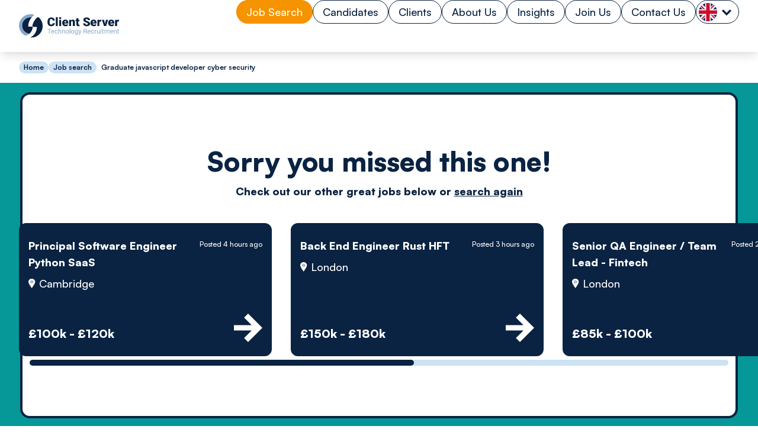

--- FILE ---
content_type: text/html; charset=utf-8
request_url: https://www.client-server.com/job/graduate-javascript-developer-cyber-security
body_size: 44461
content:
<!DOCTYPE html><html lang="en" class="scroll-smooth bg-background font-sans antialiased"><head><meta charSet="utf-8"/><meta name="viewport" content="width=device-width, initial-scale=1"/><link rel="preload" as="image" href="https://px.ads.linkedin.com/collect/?pid=8276226&amp;conversionId=24738002&amp;fmt=gif"/><link rel="preload" as="image" href="/logo.svg" fetchPriority="high"/><link rel="stylesheet" href="/_next/static/css/529027f0afb35a66.css" data-precedence="next"/><link rel="stylesheet" href="/_next/static/css/e01a436e8d920e92.css" data-precedence="next"/><link rel="preload" as="script" fetchPriority="low" href="/_next/static/chunks/webpack-3f3f7b2c7906c874.js"/><script src="/_next/static/chunks/7d68f5e9-dec945cf49e12be7.js" async=""></script><script src="/_next/static/chunks/9454-9f969e814fdf896a.js" async=""></script><script src="/_next/static/chunks/main-app-f1bb61ceefe7d88f.js" async=""></script><script src="/_next/static/chunks/6216-66a7040dbec46367.js" async=""></script><script src="/_next/static/chunks/2563-d6adecab40cb5a7a.js" async=""></script><script src="/_next/static/chunks/app/job/layout-1c554f532d9d9f66.js" async=""></script><script src="/_next/static/chunks/544-d86bcf70e311c57c.js" async=""></script><script src="/_next/static/chunks/8055-7f4e1dbe0842b7d5.js" async=""></script><script src="/_next/static/chunks/1937-f0ce1d6e574c64e2.js" async=""></script><script src="/_next/static/chunks/1681-048502c914cfba93.js" async=""></script><script src="/_next/static/chunks/8831-83860b34a580450a.js" async=""></script><script src="/_next/static/chunks/8576-bb0720001e97c210.js" async=""></script><script src="/_next/static/chunks/1935-1c6c75fd5f36bf46.js" async=""></script><script src="/_next/static/chunks/app/layout-0ba3602d2f347fcf.js" async=""></script><script src="/_next/static/chunks/3333-f60b67925b37c915.js" async=""></script><script src="/_next/static/chunks/app/job/%5Bslug%5D/page-2673023c0fb7d96e.js" async=""></script><script src="/_next/static/chunks/app/error-b4da53eb65936186.js" async=""></script><meta name="theme-color" media="(prefers-color-scheme: light)" content="white"/><meta name="theme-color" media="(prefers-color-scheme: dark)" content="black"/><title>Job Not Found</title><meta name="description" content="The job you are looking for, cannot be found"/><meta property="og:title" content="Job Not Found"/><meta property="og:description" content="The job you are looking for, cannot be found"/><meta property="og:url" content="https://www.client-server.com"/><meta property="og:image" content="https://s3.eu-west-2.amazonaws.com/eruptiv.assets.prod/2a7ad8bd-0bd5-41e2-930a-073d523bbdff/cdn/images/logo.svg"/><meta property="og:type" content="article"/><meta name="twitter:card" content="summary_large_image"/><meta name="twitter:title" content="Job Not Found"/><meta name="twitter:description" content="The job you are looking for, cannot be found"/><meta name="twitter:image" content="https://s3.eu-west-2.amazonaws.com/eruptiv.assets.prod/2a7ad8bd-0bd5-41e2-930a-073d523bbdff/cdn/images/logo.svg"/><link rel="icon" href="/favicon.ico" type="image/x-icon" sizes="16x16"/><script type="text/javascript" src="https://analytics-eu.clickdimensions.com/ts.js"></script><script type="text/javascript">
            var cdAnalytics = new clickdimensions.Analytics('analytics-eu.clickdimensions.com');
            cdAnalytics.setAccountKey('aslDrBS76q0qlJsvTny74W');
            cdAnalytics.setDomain('client-server.com');
            cdAnalytics.setScore(typeof(cdScore) == "undefined" ? 0 : (cdScore == 0 ? null : cdScore));
            cdAnalytics.trackPage();
          </script><script src="/_next/static/chunks/polyfills-78c92fac7aa8fdd8.js" noModule=""></script></head><body class="min-h-screen flex flex-col font-satoshi font-medium"><img height="1" width="1" style="display:none" alt="" src="https://px.ads.linkedin.com/collect/?pid=8276226&amp;conversionId=24738002&amp;fmt=gif"/><script>!function(){try{var d=document.documentElement,c=d.classList;c.remove('light','dark');var e=localStorage.getItem('theme');if('system'===e||(!e&&true)){var t='(prefers-color-scheme: dark)',m=window.matchMedia(t);if(m.media!==t||m.matches){d.style.colorScheme = 'dark';c.add('dark')}else{d.style.colorScheme = 'light';c.add('light')}}else if(e){c.add(e|| '')}if(e==='light'||e==='dark')d.style.colorScheme=e}catch(e){}}()</script><header class="sticky top-0 bg-card z-[100] xl:pb-[0px] menu-shadow"><nav class="xl:flex xl:justify-center"><div class="xl:hidden"><div class="flex w-full justify-between mt-4 pb-4 pl-4 pr-4"><div><a aria-label="Home" href="/"><img alt="Logo" fetchPriority="high" width="192" height="46" decoding="async" data-nimg="1" style="color:transparent" src="/logo.svg"/></a></div><div><button class="group/button inline-flex items-center justify-center whitespace-nowrap text-sm font-medium ring-offset-background transition-colors duration-500 focus-visible:outline-none focus-visible:ring-2 focus-visible:ring-ring focus-visible:ring-offset-2 disabled:pointer-events-none disabled:opacity-50 border border-secondary bg-background group-hover/button:bg-primary group-hover/button:border-primary group-hover/button:text-accent-foreground h-12 w-12 rounded-full"><svg width="24" height="24" viewBox="0 0 24 24" fill="none" xmlns="http://www.w3.org/2000/svg" class=""><circle cx="12" cy="12" r="10" class="fill-secondary-foreground"></circle><path d="M12 0C5.36842 0 0 5.36842 0 12C0 18.6316 5.36842 24 12 24C18.6316 24 24 18.6316 24 12C24 5.36842 18.6316 0 12 0ZM18.1579 12.6316H5.8421V11.3684H18.1579V12.6316ZM18.1579 16.4211H5.8421V15.1579H18.1579V16.4211ZM18.1579 8.8421H5.8421V7.57895H18.1579V8.8421Z" class="fill-primary-foreground"></path></svg></button></div></div></div><div class="hidden xl:flex flex-col space-y-6 w-screen xl:max-w-screen-2xl"><div class="flex w-full justify-between pl-8 pr-8 xl:max-w-screen-2xl"><a aria-label="Home" href="/"><div class="my-6"><img alt="Logo" fetchPriority="high" width="169" height="40" decoding="async" data-nimg="1" style="color:transparent" src="/logo.svg"/></div></a><div class="flex gap-x-4 relative h-full justify-center items-center"><div><div class=""><a class="border rounded-full text-base leading-[28px] font-[500] pl-[16px] pr-[16px] pt-[8px] pb-[8px] bg-primary border-primary text-secondary-foreground hover:bg-primary hover:border-primary hover:text-secondary-foreground" href="/job-search">Job Search</a></div></div><div><div class="relative group"><a class="border rounded-full text-base leading-[28px] font-[500] pl-[16px] pr-[16px] pt-[8px] pb-[8px] text-secondary border-secondary hover:bg-primary hover:border-primary hover:text-secondary-foreground" href="/candidates">Candidates</a><div class="absolute -top-2.5 w-full h-full rounded-3xl pt-6 pb-6"><div class="hidden absolute bg-card rounded-b-3xl shadow-lg pt-8 pb-6 w-48 -top-[30px] -left-[34px] z-10"><a class="text-secondary-foreground !no-underline" href="/candidates"><div class="bg-primary border-none rounded-3xl pl-[16px] pr-[16px] pt-[8px] pb-[8px] text-base text-center mx-auto max-w-[128px]">Candidates</div></a><ul class="space-y-4 pt-4 text-center text-sm"><li><a target="_self" class="flex justify-center w-full pt-2 pb-2 text-base" href="/candidates">Candidates</a></li><li><a target="_self" class="flex justify-center w-full pt-2 pb-2 text-base" href="/candidates/cv-advice">CV Advice</a></li><li><a target="_self" class="flex justify-center w-full pt-2 pb-2 text-base" href="/candidates/relocation-advice">Relocation Advice</a></li><li><a target="_self" class="flex justify-center w-full pt-2 pb-2 text-base" href="/diversity">Diversity</a></li><li><a target="_self" class="flex justify-center w-full pt-2 pb-2 text-base" href="/testimonials">Testimonials</a></li><li><a target="_blank" class="flex justify-center w-full pt-2 pb-2 text-base" href="https://clientserver.timesheetportal.com/">Timesheets</a></li></ul></div></div></div></div><div><div class="relative group"><a class="border rounded-full text-base leading-[28px] font-[500] pl-[16px] pr-[16px] pt-[8px] pb-[8px] text-secondary border-secondary hover:bg-primary hover:border-primary hover:text-secondary-foreground" href="/our-clients">Clients</a><div class="absolute -top-2.5 w-full h-full rounded-3xl pt-6 pb-6"><div class="hidden absolute bg-card rounded-b-3xl shadow-lg pt-8 pb-6 w-48 -top-[30px] -left-[50px] z-10"><a class="text-secondary-foreground !no-underline" href="/our-clients"><div class="bg-primary border-none rounded-3xl pl-[16px] pr-[16px] pt-[8px] pb-[8px] text-base text-center mx-auto max-w-[95px]">Clients</div></a><ul class="space-y-4 pt-4 text-center text-sm"><li><a target="_self" class="flex justify-center w-full pt-2 pb-2 text-base" href="/our-clients">Clients</a></li><li><a target="_self" class="flex justify-center w-full pt-2 pb-2 text-base" href="/our-clients/permanent-technology-recruitment">Permanent</a></li><li><a target="_self" class="flex justify-center w-full pt-2 pb-2 text-base" href="/our-clients/contract-technology-recruitment">Contract</a></li><li><a target="_self" class="flex justify-center w-full pt-2 pb-2 text-base" href="/diversity">Diversity</a></li><li><a target="_self" class="flex justify-center w-full pt-2 pb-2 text-base" href="/our-clients/executive-search">Executive Search</a></li><li><a target="_self" class="flex justify-center w-full pt-2 pb-2 text-base" href="/testimonials">Testimonials</a></li></ul></div></div></div></div><div><div class="relative group"><a class="border rounded-full text-base leading-[28px] font-[500] pl-[16px] pr-[16px] pt-[8px] pb-[8px] text-secondary border-secondary hover:bg-primary hover:border-primary hover:text-secondary-foreground" href="/about-us">About Us</a><div class="absolute -top-2.5 w-full h-full rounded-3xl pt-6 pb-6"><div class="hidden absolute bg-card rounded-b-3xl shadow-lg pt-8 pb-6 w-48 -top-[30px] -left-[42px] z-10"><a class="text-secondary-foreground !no-underline" href="/about-us"><div class="bg-primary border-none rounded-3xl pl-[16px] pr-[16px] pt-[8px] pb-[8px] text-base text-center mx-auto max-w-[113px]">About Us</div></a><ul class="space-y-4 pt-4 text-center text-sm"><li><a target="_self" class="flex justify-center w-full pt-2 pb-2 text-base" href="/about-us">About Us</a></li><li><a target="_self" class="flex justify-center w-full pt-2 pb-2 text-base" href="/about-us/specialisms">Specialisms</a></li><li><a target="_self" class="flex justify-center w-full pt-2 pb-2 text-base" href="/about-us/meet-the-team">Meet the Team</a></li></ul></div></div></div></div><div><div class=""><a class="border rounded-full text-base leading-[28px] font-[500] pl-[16px] pr-[16px] pt-[8px] pb-[8px] text-secondary border-secondary hover:bg-primary hover:border-primary hover:text-secondary-foreground" href="/blog">Insights</a></div></div><div><div class=""><a class="border rounded-full text-base leading-[28px] font-[500] pl-[16px] pr-[16px] pt-[8px] pb-[8px] text-secondary border-secondary hover:bg-primary hover:border-primary hover:text-secondary-foreground" href="/join-us">Join Us</a></div></div><div><div class=""><a class="border rounded-full text-base leading-[28px] font-[500] pl-[16px] pr-[16px] pt-[8px] pb-[8px] text-secondary border-secondary hover:bg-primary hover:border-primary hover:text-secondary-foreground" href="/contact-us">Contact Us</a></div></div><div class="relative group h-10"><div class="flex border border-secondary h-10 rounded-3xl text-sm p-1 bg-card hover:bg-primary hover:border-primary hover:text-secondary-foreground"><div class="h-[31px] w-[31px] null rounded-full inline-block border-card bg-purple-300"><svg width="31" height="31" viewBox="0 0 31 31" fill="none" xmlns="http://www.w3.org/2000/svg"><g clip-path="url(#clip0_540_15637)"><path d="M0 0H31V31H0V0Z" fill="#012169"></path><path d="M31 0V3.875L19.4961 15.5L31 26.8223V31H26.9434L15.3789 19.6172L4.11719 31H0V26.8828L11.2617 15.5605L0 4.48047V0H3.75391L15.3789 11.3828L26.6406 0H31Z" fill="white"></path><path d="M11.1406 19.6172L11.8066 21.6758L2.54297 31H0V30.8184L11.1406 19.6172ZM18.6484 18.8906L21.918 19.375L31 28.2754V31L18.6484 18.8906ZM31 0L19.375 11.8672L19.1328 9.20312L28.2148 0H31ZM0 0.0605469L11.6855 11.5039L8.11328 11.0195L0 2.9668V0.0605469Z" fill="#C8102E"></path><path d="M10.6562 0V31H20.3438V0H10.6562ZM0 10.6562V20.3438H31V10.6562H0Z" fill="white"></path><path d="M0 12.5938V18.4062H31V12.5938H0ZM12.5938 0V31H18.4062V0H12.5938Z" fill="#C8102E"></path></g><defs><clipPath id="clip0_540_15637"><rect width="31" height="31" rx="15.5" fill="white"></rect></clipPath></defs></svg></div><div class="flex h-[32px] w-8 justify-center items-center"><svg width="16" height="11" viewBox="0 0 16 11" fill="none" xmlns="http://www.w3.org/2000/svg"><path d="M13.7297 -9.92386e-08L9.45853 4.27284L8 5.77051L6.54147 4.27284L2.27032 -6.00144e-07L-9.92386e-08 2.27031L8 10.2703L16 2.27032L13.7297 -9.92386e-08Z" fill="#0A2240"></path></svg></div></div><div class="hidden group-hover:block absolute bg-card rounded-b-3xl shadow-lg pt-2 pb-4 -top-[24px] -left-[8px] w-18 z-10"><div class="flex flex-col justify-center space-y-2 pl-2 pr-2 pt-4"><div class="flex border rounded-3xl text-sm p-1 mb-5 bg-primary border-primary hover:text-secondary-foreground"><div class="h-[31px] w-[31px] null rounded-full inline-block border-card bg-purple-300"><svg width="31" height="31" viewBox="0 0 31 31" fill="none" xmlns="http://www.w3.org/2000/svg"><g clip-path="url(#clip0_540_15637)"><path d="M0 0H31V31H0V0Z" fill="#012169"></path><path d="M31 0V3.875L19.4961 15.5L31 26.8223V31H26.9434L15.3789 19.6172L4.11719 31H0V26.8828L11.2617 15.5605L0 4.48047V0H3.75391L15.3789 11.3828L26.6406 0H31Z" fill="white"></path><path d="M11.1406 19.6172L11.8066 21.6758L2.54297 31H0V30.8184L11.1406 19.6172ZM18.6484 18.8906L21.918 19.375L31 28.2754V31L18.6484 18.8906ZM31 0L19.375 11.8672L19.1328 9.20312L28.2148 0H31ZM0 0.0605469L11.6855 11.5039L8.11328 11.0195L0 2.9668V0.0605469Z" fill="#C8102E"></path><path d="M10.6562 0V31H20.3438V0H10.6562ZM0 10.6562V20.3438H31V10.6562H0Z" fill="white"></path><path d="M0 12.5938V18.4062H31V12.5938H0ZM12.5938 0V31H18.4062V0H12.5938Z" fill="#C8102E"></path></g><defs><clipPath id="clip0_540_15637"><rect width="31" height="31" rx="15.5" fill="white"></rect></clipPath></defs></svg></div><div class="flex w-8 justify-center items-center"><svg width="16" height="11" viewBox="0 0 16 11" fill="none" xmlns="http://www.w3.org/2000/svg" style="transform:rotate(180deg)"><path d="M13.7297 -9.92386e-08L9.45853 4.27284L8 5.77051L6.54147 4.27284L2.27032 -6.00144e-07L-9.92386e-08 2.27031L8 10.2703L16 2.27032L13.7297 -9.92386e-08Z" fill="#FFFFFF"></path></svg></div></div><div class="flex flex-row xl:flex-col text-center space-x-3 xl:space-x-0 space-y-0 xl:space-y-3"><a class="mx-auto" href="/usa"><div class="h-[31px] w-[31px] null rounded-full inline-block border-card bg-purple-300"><svg width="31" height="31" viewBox="0 0 32 32" fill="none" xmlns="http://www.w3.org/2000/svg"><g clip-path="url(#clip0_540_15706)"><path d="M0 0H32V32H0" fill="#BD3D44"></path><path d="M0 3.625H32H0ZM0 8.5625H32H0ZM0 13.5H32H0ZM0 18.4375H32H0ZM0 23.375H32H0ZM0 28.3125H32H0Z" fill="black"></path><path fill-rule="evenodd" clip-rule="evenodd" d="M32 4.875H0V2.375H32V4.875ZM32 9.8125H0V7.3125H32V9.8125ZM32 14.75H0V12.25H32V14.75ZM32 19.6875H0V17.1875H32V19.6875ZM32 24.625H0V22.125H32V24.625ZM32 29.5625H0V27.0625H32V29.5625Z" fill="white"></path><path d="M0 0H24.375V17.1875H0V0Z" fill="#192F5D"></path><path d="M2.0625 0.6875L1.83875 1.375H1.125L1.70312 1.79375L1.48125 2.475L2.0625 2.05375L2.64375 2.475L2.42188 1.79375L3 1.375H2.28625L2.0625 0.6875Z" fill="white"></path><path d="M6.125 0.6875L5.90125 1.375H5.1875L5.76562 1.79375L5.54375 2.475L6.125 2.05375L6.70625 2.475L6.48438 1.79375L7.0625 1.375H6.34875L6.125 0.6875Z" fill="white"></path><path d="M10.1875 0.6875L9.96375 1.375H9.25L9.82812 1.79375L9.60625 2.475L10.1875 2.05375L10.7688 2.475L10.5469 1.79375L11.125 1.375H10.4113L10.1875 0.6875Z" fill="white"></path><path d="M14.25 0.6875L14.0262 1.375H13.3125L13.8906 1.79375L13.6687 2.475L14.25 2.05375L14.8313 2.475L14.6094 1.79375L15.1875 1.375H14.4738L14.25 0.6875Z" fill="white"></path><path d="M18.3125 0.6875L18.0888 1.375H17.375L17.9531 1.79375L17.7313 2.475L18.3125 2.05375L18.8937 2.475L18.6719 1.79375L19.25 1.375H18.5362L18.3125 0.6875Z" fill="white"></path><path d="M22.0781 1.79375L21.8563 2.475L22.4375 2.05375L23.0187 2.475L22.7969 1.79375L23.375 1.375H22.6612L22.4375 0.6875L22.2138 1.375H21.5L22.0781 1.79375Z" fill="white"></path><path d="M4.125 2.4375L3.90125 3.125H3.1875L3.76562 3.54375L3.54375 4.225L4.125 3.80375L4.70625 4.225L4.48438 3.54375L5.0625 3.125H4.34875L4.125 2.4375Z" fill="white"></path><path d="M8.1875 2.4375L7.96375 3.125H7.25L7.82812 3.54375L7.60625 4.225L8.1875 3.80375L8.76875 4.225L8.54688 3.54375L9.125 3.125H8.41125L8.1875 2.4375Z" fill="white"></path><path d="M12.25 2.4375L12.0262 3.125H11.3125L11.8906 3.54375L11.6687 4.225L12.25 3.80375L12.8313 4.225L12.6094 3.54375L13.1875 3.125H12.4738L12.25 2.4375Z" fill="white"></path><path d="M16.3125 2.4375L16.0888 3.125H15.375L15.9531 3.54375L15.7312 4.225L16.3125 3.80375L16.8937 4.225L16.6719 3.54375L17.25 3.125H16.5362L16.3125 2.4375Z" fill="white"></path><path d="M20.375 2.4375L20.1513 3.125H19.4375L20.0156 3.54375L19.7938 4.225L20.375 3.80375L20.9562 4.225L20.7344 3.54375L21.3125 3.125H20.5987L20.375 2.4375Z" fill="white"></path><path d="M2.0625 4.125L1.83875 4.8125H1.125L1.70312 5.23125L1.48125 5.9125L2.0625 5.49125L2.64375 5.9125L2.42188 5.23125L3 4.8125H2.28625L2.0625 4.125Z" fill="white"></path><path d="M6.125 4.125L5.90125 4.8125H5.1875L5.76562 5.23125L5.54375 5.9125L6.125 5.49125L6.70625 5.9125L6.48438 5.23125L7.0625 4.8125H6.34875L6.125 4.125Z" fill="white"></path><path d="M10.1875 4.125L9.96375 4.8125H9.25L9.82812 5.23125L9.60625 5.9125L10.1875 5.49125L10.7688 5.9125L10.5469 5.23125L11.125 4.8125H10.4113L10.1875 4.125Z" fill="white"></path><path d="M14.25 4.125L14.0262 4.8125H13.3125L13.8906 5.23125L13.6687 5.9125L14.25 5.49125L14.8313 5.9125L14.6094 5.23125L15.1875 4.8125H14.4738L14.25 4.125Z" fill="white"></path><path d="M18.3125 4.125L18.0888 4.8125H17.375L17.9531 5.23125L17.7313 5.9125L18.3125 5.49125L18.8937 5.9125L18.6719 5.23125L19.25 4.8125H18.5362L18.3125 4.125Z" fill="white"></path><path d="M22.4375 4.125L22.2138 4.8125H21.5L22.0781 5.23125L21.8563 5.9125L22.4375 5.49125L23.0187 5.9125L22.7969 5.23125L23.375 4.8125H22.6612L22.4375 4.125Z" fill="white"></path><path d="M4.125 5.875L3.90125 6.5625H3.1875L3.76562 6.98125L3.54375 7.6625L4.125 7.24125L4.70625 7.6625L4.48438 6.98125L5.0625 6.5625H4.34875L4.125 5.875Z" fill="white"></path><path d="M8.1875 5.875L7.96375 6.5625H7.25L7.82812 6.98125L7.60625 7.6625L8.1875 7.24125L8.76875 7.6625L8.54688 6.98125L9.125 6.5625H8.41125L8.1875 5.875Z" fill="white"></path><path d="M12.25 5.875L12.0262 6.5625H11.3125L11.8906 6.98125L11.6687 7.6625L12.25 7.24125L12.8313 7.6625L12.6094 6.98125L13.1875 6.5625H12.4738L12.25 5.875Z" fill="white"></path><path d="M16.3125 5.875L16.0888 6.5625H15.375L15.9531 6.98125L15.7312 7.6625L16.3125 7.24125L16.8937 7.6625L16.6719 6.98125L17.25 6.5625H16.5362L16.3125 5.875Z" fill="white"></path><path d="M20.375 5.875L20.1513 6.5625H19.4375L20.0156 6.98125L19.7938 7.6625L20.375 7.24125L20.9562 7.6625L20.7344 6.98125L21.3125 6.5625H20.5987L20.375 5.875Z" fill="white"></path><path d="M2.0625 7.5625L1.83875 8.25H1.125L1.70312 8.66875L1.48125 9.35L2.0625 8.92875L2.64375 9.35L2.42188 8.66875L3 8.25H2.28625L2.0625 7.5625Z" fill="white"></path><path d="M6.125 7.5625L5.90125 8.25H5.1875L5.76562 8.66875L5.54375 9.35L6.125 8.92875L6.70625 9.35L6.48438 8.66875L7.0625 8.25H6.34875L6.125 7.5625Z" fill="white"></path><path d="M10.1875 7.5625L9.96375 8.25H9.25L9.82812 8.66875L9.60625 9.35L10.1875 8.92875L10.7688 9.35L10.5469 8.66875L11.125 8.25H10.4113L10.1875 7.5625Z" fill="white"></path><path d="M14.25 7.5625L14.0262 8.25H13.3125L13.8906 8.66875L13.6687 9.35L14.25 8.92875L14.8313 9.35L14.6094 8.66875L15.1875 8.25H14.4738L14.25 7.5625Z" fill="white"></path><path d="M18.3125 7.5625L18.0888 8.25H17.375L17.9531 8.66875L17.7313 9.35L18.3125 8.92875L18.8937 9.35L18.6719 8.66875L19.25 8.25H18.5362L18.3125 7.5625Z" fill="white"></path><path d="M22.4375 7.5625L22.2138 8.25H21.5L22.0781 8.66875L21.8563 9.35L22.4375 8.92875L23.0187 9.35L22.7969 8.66875L23.375 8.25H22.6612L22.4375 7.5625Z" fill="white"></path><path d="M4.125 9.3125L3.90125 10H3.1875L3.76562 10.4187L3.54375 11.1L4.125 10.6788L4.70625 11.1L4.48438 10.4187L5.0625 10H4.34875L4.125 9.3125Z" fill="white"></path><path d="M8.1875 9.3125L7.96375 10H7.25L7.82812 10.4187L7.60625 11.1L8.1875 10.6788L8.76875 11.1L8.54688 10.4187L9.125 10H8.41125L8.1875 9.3125Z" fill="white"></path><path d="M12.25 9.3125L12.0262 10H11.3125L11.8906 10.4187L11.6687 11.1L12.25 10.6788L12.8313 11.1L12.6094 10.4187L13.1875 10H12.4738L12.25 9.3125Z" fill="white"></path><path d="M16.3125 9.3125L16.0888 10H15.375L15.9531 10.4187L15.7312 11.1L16.3125 10.6788L16.8937 11.1L16.6719 10.4187L17.25 10H16.5362L16.3125 9.3125Z" fill="white"></path><path d="M20.375 9.3125L20.1513 10H19.4375L20.0156 10.4187L19.7938 11.1L20.375 10.6788L20.9562 11.1L20.7344 10.4187L21.3125 10H20.5987L20.375 9.3125Z" fill="white"></path><path d="M2.0625 11.0625L1.83875 11.75H1.125L1.70312 12.1687L1.48125 12.85L2.0625 12.4288L2.64375 12.85L2.42188 12.1687L3 11.75H2.28625L2.0625 11.0625Z" fill="white"></path><path d="M6.125 11.0625L5.90125 11.75H5.1875L5.76562 12.1687L5.54375 12.85L6.125 12.4288L6.70625 12.85L6.48438 12.1687L7.0625 11.75H6.34875L6.125 11.0625Z" fill="white"></path><path d="M10.1875 11.0625L9.96375 11.75H9.25L9.82812 12.1687L9.60625 12.85L10.1875 12.4288L10.7688 12.85L10.5469 12.1687L11.125 11.75H10.4113L10.1875 11.0625Z" fill="white"></path><path d="M14.25 11.0625L14.0262 11.75H13.3125L13.8906 12.1687L13.6687 12.85L14.25 12.4288L14.8313 12.85L14.6094 12.1687L15.1875 11.75H14.4738L14.25 11.0625Z" fill="white"></path><path d="M18.3125 11.0625L18.0888 11.75H17.375L17.9531 12.1687L17.7313 12.85L18.3125 12.4288L18.8937 12.85L18.6719 12.1687L19.25 11.75H18.5362L18.3125 11.0625Z" fill="white"></path><path d="M22.4375 11.0625L22.2138 11.75H21.5L22.0781 12.1687L21.8563 12.85L22.4375 12.4288L23.0187 12.85L22.7969 12.1687L23.375 11.75H22.6612L22.4375 11.0625Z" fill="white"></path><path d="M4.34875 13.5L4.125 12.8125L3.90125 13.5H3.1875L3.76562 13.9187L3.54375 14.6L4.125 14.1788L4.70625 14.6L4.48438 13.9187L5.0625 13.5H4.34875Z" fill="white"></path><path d="M8.41125 13.5L8.1875 12.8125L7.96375 13.5H7.25L7.82812 13.9187L7.60625 14.6L8.1875 14.1788L8.76875 14.6L8.54688 13.9187L9.125 13.5H8.41125Z" fill="white"></path><path d="M12.4738 13.5L12.25 12.8125L12.0262 13.5H11.3125L11.8906 13.9187L11.6687 14.6L12.25 14.1788L12.8313 14.6L12.6094 13.9187L13.1875 13.5H12.4738Z" fill="white"></path><path d="M16.5362 13.5L16.3125 12.8125L16.0888 13.5H15.375L15.9531 13.9187L15.7312 14.6L16.3125 14.1788L16.8937 14.6L16.6719 13.9187L17.25 13.5H16.5362Z" fill="white"></path><path d="M20.5987 13.5L20.375 12.8125L20.1513 13.5H19.4375L20.0156 13.9187L19.7938 14.6L20.375 14.1788L20.9562 14.6L20.7344 13.9187L21.3125 13.5H20.5987Z" fill="white"></path><path d="M2.28625 15.1875L2.0625 14.5L1.83875 15.1875H1.125L1.70312 15.6062L1.48125 16.2875L2.0625 15.8663L2.64375 16.2875L2.42188 15.6062L3 15.1875H2.28625Z" fill="white"></path><path d="M6.34875 15.1875L6.125 14.5L5.90125 15.1875H5.1875L5.76562 15.6062L5.54375 16.2875L6.125 15.8663L6.70625 16.2875L6.48438 15.6062L7.0625 15.1875H6.34875Z" fill="white"></path><path d="M10.4113 15.1875L10.1875 14.5L9.96375 15.1875H9.25L9.82812 15.6062L9.60625 16.2875L10.1875 15.8663L10.7688 16.2875L10.5469 15.6062L11.125 15.1875H10.4113Z" fill="white"></path><path d="M14.4738 15.1875L14.25 14.5L14.0262 15.1875H13.3125L13.8906 15.6062L13.6687 16.2875L14.25 15.8663L14.8313 16.2875L14.6094 15.6062L15.1875 15.1875H14.4738Z" fill="white"></path><path d="M18.5362 15.1875L18.3125 14.5L18.0888 15.1875H17.375L17.9531 15.6062L17.7313 16.2875L18.3125 15.8663L18.8937 16.2875L18.6719 15.6062L19.25 15.1875H18.5362Z" fill="white"></path><path d="M22.6612 15.1875L22.4375 14.5L22.2138 15.1875H21.5L22.0781 15.6062L21.8563 16.2875L22.4375 15.8663L23.0187 16.2875L22.7969 15.6062L23.375 15.1875H22.6612Z" fill="white"></path></g><defs><clipPath id="clip0_540_15706"><rect width="32" height="32" rx="16" fill="white"></rect></clipPath></defs></svg></div></a><a class="mx-auto" href="/europe"><div class="h-[31px] w-[31px] null rounded-full inline-block border-card bg-purple-300"><svg width="31" height="31" viewBox="0 0 32 32" fill="none" xmlns="http://www.w3.org/2000/svg"><g clip-path="url(#clip0_540_15705)"><path d="M0 0H32V32H0V0Z" fill="#003399"></path><path d="M16.0004 5.08789L15.5264 6.66814L16.3165 6.82616L16.0004 5.08789Z" fill="#FFCC00"></path><path d="M16.0005 5.08789L16.4746 6.66814L15.6845 6.82616L16.0005 5.08789Z" fill="#FFCC00"></path><path d="M17.5029 6.17939L15.8535 6.21684L15.9474 7.01712L17.5029 6.17939Z" fill="#FFCC00"></path><path d="M17.5029 6.17901L16.1465 7.11821L15.7521 6.41559L17.5029 6.17901Z" fill="#FFCC00"></path><path d="M16.929 7.94662L16.3837 6.38952L15.6515 6.7261L16.929 7.94662Z" fill="#FFCC00"></path><path d="M16.9294 7.94693L15.6171 6.94714L16.1634 6.35487L16.9294 7.94693Z" fill="#FFCC00"></path><path d="M14.4971 6.17939L16.1465 6.21684L16.0526 7.01712L14.4971 6.17939Z" fill="#FFCC00"></path><path d="M14.4971 6.17901L15.8535 7.11821L16.2479 6.41559L14.4971 6.17901Z" fill="#FFCC00"></path><path d="M15.071 7.94662L15.6163 6.38952L16.3485 6.7261L15.071 7.94662Z" fill="#FFCC00"></path><path d="M15.0706 7.94693L16.3829 6.94714L15.8366 6.35487L15.0706 7.94693Z" fill="#FFCC00"></path><path d="M16.0004 24.0508L15.5264 25.631L16.3165 25.7891L16.0004 24.0508Z" fill="#FFCC00"></path><path d="M16.0005 24.0508L16.4746 25.631L15.6845 25.7891L16.0005 24.0508Z" fill="#FFCC00"></path><path d="M17.5029 25.1423L15.8535 25.1797L15.9474 25.98L17.5029 25.1423Z" fill="#FFCC00"></path><path d="M17.5029 25.1419L16.1465 26.0811L15.7521 25.3785L17.5029 25.1419Z" fill="#FFCC00"></path><path d="M16.929 26.9095L16.3837 25.3524L15.6515 25.689L16.929 26.9095Z" fill="#FFCC00"></path><path d="M16.9294 26.9093L15.6171 25.9095L16.1634 25.3173L16.9294 26.9093Z" fill="#FFCC00"></path><path d="M14.4971 25.1423L16.1465 25.1797L16.0526 25.98L14.4971 25.1423Z" fill="#FFCC00"></path><path d="M14.4971 25.1419L15.8535 26.0811L16.2479 25.3785L14.4971 25.1419Z" fill="#FFCC00"></path><path d="M15.071 26.9095L15.6163 25.3524L16.3485 25.689L15.071 26.9095Z" fill="#FFCC00"></path><path d="M15.0706 26.9093L16.3829 25.9095L15.8366 25.3173L15.0706 26.9093Z" fill="#FFCC00"></path><path d="M6.519 14.5693L6.04492 16.1496L6.83505 16.3076L6.519 14.5693Z" fill="#FFCC00"></path><path d="M6.51909 14.5693L6.99316 16.1496L6.20304 16.3076L6.51909 14.5693Z" fill="#FFCC00"></path><path d="M8.0215 15.6608L6.3721 15.6983L6.46597 16.4986L8.0215 15.6608Z" fill="#FFCC00"></path><path d="M8.02147 15.6605L6.66506 16.5997L6.27061 15.897L8.02147 15.6605Z" fill="#FFCC00"></path><path d="M7.44752 17.4281L6.90221 15.871L6.1701 16.2075L7.44752 17.4281Z" fill="#FFCC00"></path><path d="M7.44799 17.4284L6.13561 16.4286L6.68195 15.8363L7.44799 17.4284Z" fill="#FFCC00"></path><path d="M5.01561 15.6608L6.66501 15.6983L6.57114 16.4986L5.01561 15.6608Z" fill="#FFCC00"></path><path d="M5.01564 15.6605L6.37204 16.5997L6.7665 15.897L5.01564 15.6605Z" fill="#FFCC00"></path><path d="M5.58959 17.4281L6.1349 15.871L6.86701 16.2075L5.58959 17.4281Z" fill="#FFCC00"></path><path d="M5.58912 17.4284L6.9015 16.4286L6.35516 15.8363L5.58912 17.4284Z" fill="#FFCC00"></path><path d="M10.4465 9.28971L11.7589 8.28991L11.2126 7.69765L10.4465 9.28971Z" fill="#FFCC00"></path><path d="M10.447 9.2894L10.9923 7.7323L11.7244 8.06887L10.447 9.2894Z" fill="#FFCC00"></path><path d="M9.87306 7.52276L11.2295 8.46196L11.6239 7.75934L9.87306 7.52276Z" fill="#FFCC00"></path><path d="M9.87303 7.52314L11.5224 7.56059L11.4286 8.36087L9.87303 7.52314Z" fill="#FFCC00"></path><path d="M11.3754 6.43066L10.9014 8.01091L11.6915 8.16894L11.3754 6.43066Z" fill="#FFCC00"></path><path d="M11.3755 6.43066L11.8496 8.01091L11.0595 8.16894L11.3755 6.43066Z" fill="#FFCC00"></path><path d="M12.3044 9.28873L10.9921 8.28894L11.5384 7.69667L12.3044 9.28873Z" fill="#FFCC00"></path><path d="M12.304 9.28842L11.7587 7.73132L11.0265 8.0679L12.304 9.28842Z" fill="#FFCC00"></path><path d="M12.8789 7.52178L11.5225 8.46098L11.128 7.75836L12.8789 7.52178Z" fill="#FFCC00"></path><path d="M12.8789 7.52216L11.2295 7.55961L11.3234 8.3599L12.8789 7.52216Z" fill="#FFCC00"></path><path d="M8.78932 12.804L8.24401 11.2469L7.5119 11.5835L8.78932 12.804Z" fill="#FFCC00"></path><path d="M8.78978 12.8044L7.4774 11.8046L8.02374 11.2123L8.78978 12.8044Z" fill="#FFCC00"></path><path d="M6.9319 12.8044L8.24428 11.8046L7.69794 11.2123L6.9319 12.8044Z" fill="#FFCC00"></path><path d="M6.93236 12.804L7.47767 11.2469L8.20978 11.5835L6.93236 12.804Z" fill="#FFCC00"></path><path d="M6.35743 11.0374L7.71384 11.9766L8.10829 11.274L6.35743 11.0374Z" fill="#FFCC00"></path><path d="M6.35741 11.0378L8.00681 11.0752L7.91294 11.8755L6.35741 11.0378Z" fill="#FFCC00"></path><path d="M9.36327 11.0374L8.00686 11.9766L7.61241 11.274L9.36327 11.0374Z" fill="#FFCC00"></path><path d="M9.36329 11.0378L7.71389 11.0752L7.80776 11.8755L9.36329 11.0378Z" fill="#FFCC00"></path><path d="M7.86089 9.94531L8.33496 11.5256L7.54484 11.6836L7.86089 9.94531Z" fill="#FFCC00"></path><path d="M7.86079 9.94531L7.38672 11.5256L8.17684 11.6836L7.86079 9.94531Z" fill="#FFCC00"></path><path d="M9.36525 20.5417L7.71585 20.5791L7.80972 21.3794L9.36525 20.5417Z" fill="#FFCC00"></path><path d="M9.36522 20.5413L8.00881 21.4805L7.61436 20.7779L9.36522 20.5413Z" fill="#FFCC00"></path><path d="M8.79127 22.308L8.24596 20.7509L7.51385 21.0874L8.79127 22.308Z" fill="#FFCC00"></path><path d="M8.79174 22.3083L7.47936 21.3085L8.0257 20.7162L8.79174 22.3083Z" fill="#FFCC00"></path><path d="M6.93385 22.3083L8.24623 21.3085L7.69989 20.7162L6.93385 22.3083Z" fill="#FFCC00"></path><path d="M6.93432 22.308L7.47963 20.7509L8.21174 21.0874L6.93432 22.308Z" fill="#FFCC00"></path><path d="M7.86186 19.4492L8.33594 21.0295L7.54581 21.1875L7.86186 19.4492Z" fill="#FFCC00"></path><path d="M7.86177 19.4492L7.3877 21.0295L8.17782 21.1875L7.86177 19.4492Z" fill="#FFCC00"></path><path d="M6.35936 20.5407L8.00876 20.5782L7.91489 21.3785L6.35936 20.5407Z" fill="#FFCC00"></path><path d="M6.35939 20.5403L7.71579 21.4795L8.11025 20.7769L6.35939 20.5403Z" fill="#FFCC00"></path><path d="M12.7949 23.7224L11.1455 23.7598L11.2394 24.5601L12.7949 23.7224Z" fill="#FFCC00"></path><path d="M12.7949 23.722L11.4385 24.6612L11.044 23.9586L12.7949 23.722Z" fill="#FFCC00"></path><path d="M12.221 25.4886L11.6756 23.9315L10.9435 24.2681L12.221 25.4886Z" fill="#FFCC00"></path><path d="M12.2214 25.4889L10.909 24.4891L11.4554 23.8969L12.2214 25.4889Z" fill="#FFCC00"></path><path d="M10.3635 25.4889L11.6759 24.4891L11.1296 23.8969L10.3635 25.4889Z" fill="#FFCC00"></path><path d="M10.364 25.4886L10.9093 23.9315L11.6414 24.2681L10.364 25.4886Z" fill="#FFCC00"></path><path d="M11.2916 22.6299L11.7656 24.2101L10.9755 24.3682L11.2916 22.6299Z" fill="#FFCC00"></path><path d="M11.2915 22.6299L10.8174 24.2101L11.6075 24.3682L11.2915 22.6299Z" fill="#FFCC00"></path><path d="M9.78905 23.7214L11.4385 23.7588L11.3446 24.5591L9.78905 23.7214Z" fill="#FFCC00"></path><path d="M9.78908 23.721L11.1455 24.6602L11.5399 23.9576L9.78908 23.721Z" fill="#FFCC00"></path><path d="M25.481 14.5693L25.9551 16.1496L25.165 16.3076L25.481 14.5693Z" fill="#FFCC00"></path><path d="M25.4809 14.5693L25.0068 16.1496L25.797 16.3076L25.4809 14.5693Z" fill="#FFCC00"></path><path d="M23.9785 15.6608L25.6279 15.6983L25.534 16.4986L23.9785 15.6608Z" fill="#FFCC00"></path><path d="M23.9785 15.6605L25.3349 16.5997L25.7294 15.897L23.9785 15.6605Z" fill="#FFCC00"></path><path d="M24.5525 17.4281L25.0978 15.871L25.8299 16.2075L24.5525 17.4281Z" fill="#FFCC00"></path><path d="M24.552 17.4284L25.8644 16.4286L25.3181 15.8363L24.552 17.4284Z" fill="#FFCC00"></path><path d="M26.9844 15.6608L25.335 15.6983L25.4289 16.4986L26.9844 15.6608Z" fill="#FFCC00"></path><path d="M26.9844 15.6605L25.628 16.5997L25.2335 15.897L26.9844 15.6605Z" fill="#FFCC00"></path><path d="M26.4104 17.4281L25.8651 15.871L25.133 16.2075L26.4104 17.4281Z" fill="#FFCC00"></path><path d="M26.4109 17.4284L25.0985 16.4286L25.6448 15.8363L26.4109 17.4284Z" fill="#FFCC00"></path><path d="M21.5535 9.28971L20.2411 8.28991L20.7874 7.69765L21.5535 9.28971Z" fill="#FFCC00"></path><path d="M21.553 9.2894L21.0077 7.7323L20.2756 8.06887L21.553 9.2894Z" fill="#FFCC00"></path><path d="M22.1269 7.52276L20.7705 8.46196L20.3761 7.75934L22.1269 7.52276Z" fill="#FFCC00"></path><path d="M22.127 7.52314L20.4776 7.56059L20.5714 8.36087L22.127 7.52314Z" fill="#FFCC00"></path><path d="M20.6246 6.43066L21.0986 8.01091L20.3085 8.16894L20.6246 6.43066Z" fill="#FFCC00"></path><path d="M20.6245 6.43066L20.1504 8.01091L20.9405 8.16894L20.6245 6.43066Z" fill="#FFCC00"></path><path d="M19.6956 9.28873L21.0079 8.28894L20.4616 7.69667L19.6956 9.28873Z" fill="#FFCC00"></path><path d="M19.696 9.28842L20.2413 7.73132L20.9735 8.0679L19.696 9.28842Z" fill="#FFCC00"></path><path d="M19.1211 7.52178L20.4775 8.46098L20.872 7.75836L19.1211 7.52178Z" fill="#FFCC00"></path><path d="M19.1211 7.52216L20.7705 7.55961L20.6766 8.3599L19.1211 7.52216Z" fill="#FFCC00"></path><path d="M23.2107 12.804L23.756 11.2469L24.4881 11.5835L23.2107 12.804Z" fill="#FFCC00"></path><path d="M23.2102 12.8044L24.5226 11.8046L23.9763 11.2123L23.2102 12.8044Z" fill="#FFCC00"></path><path d="M25.0681 12.8044L23.7557 11.8046L24.3021 11.2123L25.0681 12.8044Z" fill="#FFCC00"></path><path d="M25.0676 12.804L24.5223 11.2469L23.7902 11.5835L25.0676 12.804Z" fill="#FFCC00"></path><path d="M25.6426 11.0374L24.2862 11.9766L23.8917 11.274L25.6426 11.0374Z" fill="#FFCC00"></path><path d="M25.6426 11.0378L23.9932 11.0752L24.0871 11.8755L25.6426 11.0378Z" fill="#FFCC00"></path><path d="M22.6367 11.0374L23.9931 11.9766L24.3876 11.274L22.6367 11.0374Z" fill="#FFCC00"></path><path d="M22.6367 11.0378L24.2861 11.0752L24.1922 11.8755L22.6367 11.0378Z" fill="#FFCC00"></path><path d="M24.1391 9.94531L23.665 11.5256L24.4552 11.6836L24.1391 9.94531Z" fill="#FFCC00"></path><path d="M24.1392 9.94531L24.6133 11.5256L23.8232 11.6836L24.1392 9.94531Z" fill="#FFCC00"></path><path d="M22.6348 20.5417L24.2842 20.5791L24.1903 21.3794L22.6348 20.5417Z" fill="#FFCC00"></path><path d="M22.6348 20.5413L23.9912 21.4805L24.3856 20.7779L22.6348 20.5413Z" fill="#FFCC00"></path><path d="M23.2087 22.308L23.754 20.7509L24.4861 21.0874L23.2087 22.308Z" fill="#FFCC00"></path><path d="M23.2083 22.3083L24.5206 21.3085L23.9743 20.7162L23.2083 22.3083Z" fill="#FFCC00"></path><path d="M25.0662 22.3083L23.7538 21.3085L24.3001 20.7162L25.0662 22.3083Z" fill="#FFCC00"></path><path d="M25.0657 22.308L24.5204 20.7509L23.7883 21.0874L25.0657 22.308Z" fill="#FFCC00"></path><path d="M24.1381 19.4492L23.6641 21.0295L24.4542 21.1875L24.1381 19.4492Z" fill="#FFCC00"></path><path d="M24.1382 19.4492L24.6123 21.0295L23.8222 21.1875L24.1382 19.4492Z" fill="#FFCC00"></path><path d="M25.6406 20.5407L23.9912 20.5782L24.0851 21.3785L25.6406 20.5407Z" fill="#FFCC00"></path><path d="M25.6406 20.5403L24.2842 21.4795L23.8898 20.7769L25.6406 20.5403Z" fill="#FFCC00"></path><path d="M19.2051 23.7224L20.8545 23.7598L20.7606 24.5601L19.2051 23.7224Z" fill="#FFCC00"></path><path d="M19.2051 23.722L20.5615 24.6612L20.956 23.9586L19.2051 23.722Z" fill="#FFCC00"></path><path d="M19.779 25.4886L20.3244 23.9315L21.0565 24.2681L19.779 25.4886Z" fill="#FFCC00"></path><path d="M19.7786 25.4889L21.091 24.4891L20.5446 23.8969L19.7786 25.4889Z" fill="#FFCC00"></path><path d="M21.6365 25.4889L20.3241 24.4891L20.8704 23.8969L21.6365 25.4889Z" fill="#FFCC00"></path><path d="M21.636 25.4886L21.0907 23.9315L20.3586 24.2681L21.636 25.4886Z" fill="#FFCC00"></path><path d="M20.7084 22.6299L20.2344 24.2101L21.0245 24.3682L20.7084 22.6299Z" fill="#FFCC00"></path><path d="M20.7085 22.6299L21.1826 24.2101L20.3925 24.3682L20.7085 22.6299Z" fill="#FFCC00"></path><path d="M22.211 23.7214L20.5615 23.7588L20.6554 24.5591L22.211 23.7214Z" fill="#FFCC00"></path><path d="M22.2109 23.721L20.8545 24.6602L20.4601 23.9576L22.2109 23.721Z" fill="#FFCC00"></path></g><defs><clipPath id="clip0_540_15705"><rect width="32" height="32" rx="16" fill="white"></rect></clipPath></defs></svg></div></a></div></div></div></div></div></div></div></nav></header><main><div><div class="flex items-center justify-center"><nav aria-label="breadcrumb" class="p-4 pl-4 xl:pl-8 w-screen xl:max-w-screen-2xl"><ol class="flex flex-wrap items-center gap-1.5 break-words text-sm text-muted-foreground sm:gap-2.5"><li class="inline-flex items-center gap-1.5 bg-accent rounded-2xl m-0 pl-2 pr-2 pt-1 pb-1 text-xs font-[700] leading-3"><a class="transition-colors hover:text-foreground" href="/">Home</a></li></ol></nav></div><!--$?--><template id="B:0"></template><div class="p-8 space-y-8 px-0 xl:px-24"><div class="space-y-4"><div class="animate-pulse rounded-md bg-muted w-40 h-6 muted-foreground"></div><div class="flex justify-between"><div class="animate-pulse rounded-md bg-muted w-64 h-12 muted-foreground"></div><div class="animate-pulse rounded-md bg-muted w-32 h-10 muted-foreground"></div></div><div class="animate-pulse rounded-md bg-muted w-full h-6 muted-foreground"></div><div class="animate-pulse rounded-md bg-muted w-52 h-6 muted-foreground"></div></div><div><div class="animate-pulse rounded-md bg-muted w-full h-4 muted-foreground"></div></div><div class="space-y-3"><div class="animate-pulse rounded-md bg-muted w-full h-6 muted-foreground"></div><div class="animate-pulse rounded-md bg-muted w-full h-6 muted-foreground"></div><div class="animate-pulse rounded-md bg-muted w-full h-6 muted-foreground"></div><div class="animate-pulse rounded-md bg-muted w-full h-6 muted-foreground"></div></div><div class="space-y-4"><div class="animate-pulse rounded-md bg-muted w-full h-4 muted-foreground"></div><div class="animate-pulse rounded-md bg-muted w-full h-4 muted-foreground"></div><div class="animate-pulse rounded-md bg-muted w-full h-4 muted-foreground"></div></div><div class="space-y-3"><div class="animate-pulse rounded-md bg-muted w-full h-6 muted-foreground"></div><div class="animate-pulse rounded-md bg-muted w-full h-6 muted-foreground"></div><div class="animate-pulse rounded-md bg-muted w-full h-6 muted-foreground"></div><div class="animate-pulse rounded-md bg-muted w-full h-6 muted-foreground"></div><div class="animate-pulse rounded-md bg-muted w-full h-6 muted-foreground"></div></div><div class="space-y-4"><div class="animate-pulse rounded-md bg-muted w-full h-4 muted-foreground"></div><div class="animate-pulse rounded-md bg-muted w-full h-4 muted-foreground"></div><div class="animate-pulse rounded-md bg-muted w-full h-4 muted-foreground"></div></div><div class="space-y-3"><div class="animate-pulse rounded-md bg-muted w-full h-6 muted-foreground"></div><div class="animate-pulse rounded-md bg-muted w-full h-6 muted-foreground"></div><div class="animate-pulse rounded-md bg-muted w-full h-6 muted-foreground"></div><div class="animate-pulse rounded-md bg-muted w-full h-6 muted-foreground"></div></div><div class="flex space-x-2"><div class="animate-pulse rounded-md bg-muted w-8 h-8 muted-foreground"></div><div class="animate-pulse rounded-md bg-muted w-8 h-8 muted-foreground"></div><div class="animate-pulse rounded-md bg-muted w-8 h-8 muted-foreground"></div><div class="animate-pulse rounded-md bg-muted w-8 h-8 muted-foreground"></div></div></div><!--/$--></div></main><svg class="absolute -top-[999px] -left-[999px] w-0 h-0"><defs><clipPath id="clip-driven" clipPathUnits="objectBoundingBox"><path fill-rule="evenodd" clip-rule="evenodd" d="M0.0203822 0C0.00912541 0 0 0.0146332 0 0.0326842V0.123853V0.254816V0.853352C0 0.871403 0.00912539 0.886037 0.0203822 0.886037H0.247216V0.967316C0.247216 0.985367 0.256341 1 0.267598 1H0.979618C0.990875 1 1 0.985367 1 0.967316V0.745184C1 0.745093 1 0.745002 0.999999 0.744911V0.123853C0.999999 0.105802 0.990874 0.0911684 0.979617 0.0911684H0.73274V0.0326842C0.73274 0.0146332 0.723614 0 0.712357 0H0.0203822Z" fill="black"></path></clipPath></defs></svg><div class="relative"><div class="md:hidden"><svg aria-hidden="true" class="pointer-events-none absolute inset-0 h-[600px] w-full fill-gray-400/70 stroke-gray-400/70 [mask-image:radial-gradient(ellipse_90%_65%_at_50%_50%,transparent_50%,white_80%)]"><defs><pattern id=":S3:" width="70" height="70" patternUnits="userSpaceOnUse" x="-1" y="1"><path d="M.5 70V.5H70" fill="none" stroke-dasharray="0" stroke-width="2"></path></pattern></defs><rect width="100%" height="100%" stroke-width="0" fill="url(#:S3:)"></rect></svg><div class="absolute left-0 top-0 w-full  h-[600px] bg-gradient-to-b from-transparent from-0% via-white/0 via-85% to-white/100 to-100%"></div></div><div class="hidden md:block"><svg aria-hidden="true" class="pointer-events-none absolute inset-0 h-[300px] w-full fill-gray-400/70 stroke-gray-400/70 [mask-image:linear-gradient(to_bottom,black_25%,transparent_75%)]"><defs><pattern id=":S4:" width="240" height="240" patternUnits="userSpaceOnUse" x="-1" y="1"><path d="M.5 240V.5H240" fill="none" stroke-dasharray="0" stroke-width="2"></path></pattern></defs><rect width="100%" height="100%" stroke-width="0" fill="url(#:S4:)"></rect></svg><div class="absolute left-0 top-0 w-full  h-[300px] bg-gradient-to-b from-transparent from-0% via-white/0 via-85% to-white/100 to-100%"></div></div><div class="relative pb-12 flex items-center justify-center"><div class="grid grid-cols-1 xl:grid-cols-2 xl:max-w-screen-2xl"><div class="flex p-6 sm:p-10 justify-center mt-12 xl:mt-0 xl:pt-48 xl:pb-12 xl:order-1"><img alt="Driven By Technology" loading="lazy" width="785" height="489" decoding="async" data-nimg="1" class="driven-mask" style="color:transparent" srcSet="/_next/image?url=https%3A%2F%2Fs3.eu-west-2.amazonaws.com%2Feruptiv.assets.prod%2F2a7ad8bd-0bd5-41e2-930a-073d523bbdff%2Fimage%2Fe09bfef0-c993-4980-b57f-9a05031fb763.jpeg&amp;w=828&amp;q=75 1x, /_next/image?url=https%3A%2F%2Fs3.eu-west-2.amazonaws.com%2Feruptiv.assets.prod%2F2a7ad8bd-0bd5-41e2-930a-073d523bbdff%2Fimage%2Fe09bfef0-c993-4980-b57f-9a05031fb763.jpeg&amp;w=1920&amp;q=75 2x" src="/_next/image?url=https%3A%2F%2Fs3.eu-west-2.amazonaws.com%2Feruptiv.assets.prod%2F2a7ad8bd-0bd5-41e2-930a-073d523bbdff%2Fimage%2Fe09bfef0-c993-4980-b57f-9a05031fb763.jpeg&amp;w=1920&amp;q=75"/></div><div class="xl:order-2 xl:pl-10 xl:pr-0 xl:pt-28"><div class="flex flex-col justify-center h-full"><h2 class="text-center p-6 text-primary-foreground text-3xl font-[900] md:p-8 md:text-4xl lg:p-4 lg:text-5xl xl:text-6xl xl:leading-[74px] xl:text-left">Driven by technology powered by people</h2><div class="flex p-4 justify-center xl:justify-start"><a class="group/button !no-underline flex xl:hidden" href="/contact-us"><div class="w-full"><button style="background:#F39200;color:#0A2240" class="border border-card w-full ring-offset-background focus-visible:outline-none focus-visible:ring-2 focus-visible:ring-ring focus-visible:ring-offset-2 disabled:pointer-events-none disabled:opacity-50 p-6 font-bold text-base flex justify-center items-center h-11 rounded-3xl" type="submit"><span class="mr-2">Contact us</span><svg width="16" height="16" viewBox="0 0 16 16" fill="none" xmlns="http://www.w3.org/2000/svg" style="fill:#0A2240"><path d="M5.72968 2.27032L10.0025 6.54147H0V9.45853H10.0025L5.72968 13.7297L8 16L16 8L8 0L5.72968 2.27032Z"></path></svg></button></div></a><a class="group/button !no-underline hidden xl:flex" href="/contact-us"><div class="w-full"><button style="background:#F39200;color:#0A2240" class="border border-card w-full ring-offset-background focus-visible:outline-none focus-visible:ring-2 focus-visible:ring-ring focus-visible:ring-offset-2 disabled:pointer-events-none disabled:opacity-50 p-6 flex justify-center items-center h-16 rounded-full font-medium text-base" type="submit"><span class="mr-2">Contact us</span><svg width="16" height="16" viewBox="0 0 16 16" fill="none" xmlns="http://www.w3.org/2000/svg" style="fill:#0A2240"><path d="M5.72968 2.27032L10.0025 6.54147H0V9.45853H10.0025L5.72968 13.7297L8 16L16 8L8 0L5.72968 2.27032Z"></path></svg></button></div></a></div></div></div></div></div></div><div class="flex items-center justify-center bg-secondary z-[50]"><footer class="flex flex-col justify-between p-4 bg-secondary text-secondary-foreground pt-12 w-screen xl:max-w-screen-2xl"><div class="hidden lg:flex flex-col space-y-6 p-6"><div class="flex flex-row justify-between"><div class="space-x-4"><a class="group/buttonfacebook" aria-label="Facebook" href="https://www.facebook.com/ClientServerIT/"><div class="rounded-full inline-flex items-center justify-center whitespace-nowrap text-sm font-medium ring-offset-background transition-colors duration-200 focus-visible:outline-none focus-visible:ring-2 focus-visible:ring-ring focus-visible:ring-offset-2 disabled:pointer-events-none disabled:opacity-50 bg-primary border border-primary group-hover/buttonfacebook:bg-secondary group-hover/buttonfacebook:border-secondary-foreground h-10 w-10"><svg width="11" height="16" viewBox="0 0 11 22" fill="none" xmlns="http://www.w3.org/2000/svg" class="w-4 h-4"><path d="M2.75 7.33333H0V11H2.75V22H7.33333V11H10.6718L11 7.33333H7.33333V5.80525C7.33333 4.92983 7.50933 4.58333 8.35542 4.58333H11V0H7.50933C4.213 0 2.75 1.45108 2.75 4.23042V7.33333Z" class="fill-secondary transition-colors duration-500 group-hover/buttonfacebook:fill-secondary-foreground"></path></svg></div></a><a class="group/buttonx" aria-label="X" href="https://twitter.com/clientservercom"><div class="rounded-full inline-flex items-center justify-center whitespace-nowrap text-sm font-medium ring-offset-background transition-colors duration-200 focus-visible:outline-none focus-visible:ring-2 focus-visible:ring-ring focus-visible:ring-offset-2 disabled:pointer-events-none disabled:opacity-50 fill-secondary stroke-secondary bg-primary border border-primary group-hover/buttonx:bg-secondary group-hover/buttonx:border-secondary-foreground h-10 w-10"><svg width="14" height="14" viewBox="0 0 22 22" fill="none" xmlns="http://www.w3.org/2000/svg" class="w-4 h-4"><path d="M12.7175 8.98536L12.4577 9.28084L12.6838 9.60283L21.0379 21.5H15.7088L9.85985 13.1709L9.4947 12.6509L9.07516 13.1281L1.71471 21.5H1.1054L8.96452 12.5614L9.22432 12.2659L8.99821 11.9439L0.962074 0.5H6.29116L11.8217 8.37585L12.1868 8.89586L12.6064 8.41866L19.5684 0.5H20.1776L12.7175 8.98536ZM9.15761 11.4117L9.15762 11.4118L10.0279 12.6297L10.0279 12.6297L15.9552 20.926L16.1048 21.1354H16.3621H19.3431H20.3149L19.75 20.3447L12.4863 10.1782L12.4863 10.1782L11.6161 8.96027L11.616 8.96026L6.02811 1.13898L5.87855 0.929647H5.62127H2.6402H1.66846L2.23337 1.72032L9.15761 11.4117Z" class="fill-secondary transition-colors duration-500 group-hover/buttonx:fill-secondary-foreground group-hover/buttonx:stroke-secondary-foreground"></path></svg></div></a><a class="group/buttonlinkedin" aria-label="LinkedIn" href="https://www.linkedin.com/company/client-server/"><div class="rounded-full inline-flex items-center justify-center whitespace-nowrap text-sm font-medium ring-offset-background transition-colors duration-200 focus-visible:outline-none focus-visible:ring-2 focus-visible:ring-ring focus-visible:ring-offset-2 disabled:pointer-events-none disabled:opacity-50 bg-primary border border-primary group-hover/buttonlinkedin:bg-secondary group-hover/buttonlinkedin:border-secondary-foreground w-10, h-10 w-10"><svg width="16" height="15" viewBox="0 0 24 23" fill="none" xmlns="http://www.w3.org/2000/svg" class="w-4 h-4"><path d="M4.98 2.5C4.98 3.881 3.87 5 2.5 5C1.13 5 0.02 3.881 0.02 2.5C0.02 1.12 1.13 0 2.5 0C3.87 0 4.98 1.12 4.98 2.5ZM5 7H0V23H5V7ZM12.982 7H8.014V23H12.983V14.601C12.983 9.931 19.012 9.549 19.012 14.601V23H24V12.869C24 4.989 15.078 5.276 12.982 9.155V7Z" class="fill-secondary transition-colors duration-500 group-hover/buttonlinkedin:fill-secondary-foreground"></path></svg></div></a><a class="group/buttoninstagram" aria-label="Instagram" href="https://www.instagram.com/client_server_recruitment/"><div class="rounded-full inline-flex items-center justify-center whitespace-nowrap text-sm font-medium ring-offset-background transition-colors duration-200 focus-visible:outline-none focus-visible:ring-2 focus-visible:ring-ring focus-visible:ring-offset-2 disabled:pointer-events-none disabled:opacity-50 bg-primary border border-primary group-hover/buttoninstagram:bg-secondary group-hover/buttoninstagram:border-secondary-foreground h-10 w-10"><svg width="14" height="14" viewBox="0 0 24 24" fill="none" xmlns="http://www.w3.org/2000/svg" class="w-4 h-4"><g clip-path="url(#clip0_1455_9695)"><path d="M12 2.163C15.204 2.163 15.584 2.175 16.85 2.233C20.102 2.381 21.621 3.924 21.769 7.152C21.827 8.417 21.838 8.797 21.838 12.001C21.838 15.206 21.826 15.585 21.769 16.85C21.62 20.075 20.105 21.621 16.85 21.769C15.584 21.827 15.206 21.839 12 21.839C8.796 21.839 8.416 21.827 7.151 21.769C3.891 21.62 2.38 20.07 2.232 16.849C2.174 15.584 2.162 15.205 2.162 12C2.162 8.796 2.175 8.417 2.232 7.151C2.381 3.924 3.896 2.38 7.151 2.232C8.417 2.175 8.796 2.163 12 2.163ZM12 0C8.741 0 8.333 0.014 7.053 0.072C2.695 0.272 0.273 2.69 0.073 7.052C0.014 8.333 0 8.741 0 12C0 15.259 0.014 15.668 0.072 16.948C0.272 21.306 2.69 23.728 7.052 23.928C8.333 23.986 8.741 24 12 24C15.259 24 15.668 23.986 16.948 23.928C21.302 23.728 23.73 21.31 23.927 16.948C23.986 15.668 24 15.259 24 12C24 8.741 23.986 8.333 23.928 7.053C23.732 2.699 21.311 0.273 16.949 0.073C15.668 0.014 15.259 0 12 0V0ZM12 5.838C8.597 5.838 5.838 8.597 5.838 12C5.838 15.403 8.597 18.163 12 18.163C15.403 18.163 18.162 15.404 18.162 12C18.162 8.597 15.403 5.838 12 5.838ZM12 16C9.791 16 8 14.21 8 12C8 9.791 9.791 8 12 8C14.209 8 16 9.791 16 12C16 14.21 14.209 16 12 16ZM18.406 4.155C17.61 4.155 16.965 4.8 16.965 5.595C16.965 6.39 17.61 7.035 18.406 7.035C19.201 7.035 19.845 6.39 19.845 5.595C19.845 4.8 19.201 4.155 18.406 4.155Z" class="fill-secondary transition-colors duration-500 group-hover/buttoninstagram:fill-secondary-foreground"></path></g><defs><clipPath id="clip0_1455_9695"><rect width="24" height="24" fill="white"></rect></clipPath></defs></svg></div></a></div><div><a class="group/buttonarrowup" aria-label="Scroll to top" href="#"><div class="h-10 w-10 rounded-full inline-flex items-center justify-center whitespace-nowrap text-sm font-medium ring-offset-background transition-colors duration-200 focus-visible:outline-none focus-visible:ring-2 focus-visible:ring-ring focus-visible:ring-offset-2 disabled:pointer-events-none disabled:opacity-50 bg-primary border border-primary group-hover/buttonarrowup:bg-secondary group-hover/buttonarrowup:border-secondary-foreground"><svg width="16" height="16" viewBox="0 0 16 16" fill="none" xmlns="http://www.w3.org/2000/svg" class="" style="transform:rotate(-90deg)"><path d="M5.72968 2.27032L10.0025 6.54147H0V9.45853H10.0025L5.72968 13.7297L8 16L16 8L8 0L5.72968 2.27032Z" class="fill-secondary transition-colors duration-500 group-hover/buttonarrowup:fill-secondary-foreground"></path></svg></div></a></div></div><hr class="bg-secondary-foreground h-1 w-full"/><div class="flex justify-between space-x-6 pb-6"><div class="flex"><p class="text-card">© 2024 Client Server Limited. All rights reserved.</p></div><div class="flex space-x-6 text-base"><a href="/cookie-policy">Cookie Policy</a><a href="/privacy-policy">Privacy Policy</a><a href="/terms-conditions">Terms &amp; Conditions</a></div></div></div><div class="lg:hidden space-y-6"><div class="flex flex-row justify-between"><div class="mx-auto space-x-4"><a class="group/buttonfacebook" aria-label="Facebook" href="https://www.facebook.com/ClientServerIT/"><div class="rounded-full inline-flex items-center justify-center whitespace-nowrap text-sm font-medium ring-offset-background transition-colors duration-200 focus-visible:outline-none focus-visible:ring-2 focus-visible:ring-ring focus-visible:ring-offset-2 disabled:pointer-events-none disabled:opacity-50 bg-primary border border-primary group-hover/buttonfacebook:bg-secondary group-hover/buttonfacebook:border-secondary-foreground h-10 w-10"><svg width="11" height="16" viewBox="0 0 11 22" fill="none" xmlns="http://www.w3.org/2000/svg" class="w-4 h-4"><path d="M2.75 7.33333H0V11H2.75V22H7.33333V11H10.6718L11 7.33333H7.33333V5.80525C7.33333 4.92983 7.50933 4.58333 8.35542 4.58333H11V0H7.50933C4.213 0 2.75 1.45108 2.75 4.23042V7.33333Z" class="fill-secondary transition-colors duration-500 group-hover/buttonfacebook:fill-secondary-foreground"></path></svg></div></a><a class="group/buttonx" aria-label="X" href="https://twitter.com/clientservercom"><div class="rounded-full inline-flex items-center justify-center whitespace-nowrap text-sm font-medium ring-offset-background transition-colors duration-200 focus-visible:outline-none focus-visible:ring-2 focus-visible:ring-ring focus-visible:ring-offset-2 disabled:pointer-events-none disabled:opacity-50 fill-secondary stroke-secondary bg-primary border border-primary group-hover/buttonx:bg-secondary group-hover/buttonx:border-secondary-foreground h-10 w-10"><svg width="14" height="14" viewBox="0 0 22 22" fill="none" xmlns="http://www.w3.org/2000/svg" class="w-4 h-4"><path d="M12.7175 8.98536L12.4577 9.28084L12.6838 9.60283L21.0379 21.5H15.7088L9.85985 13.1709L9.4947 12.6509L9.07516 13.1281L1.71471 21.5H1.1054L8.96452 12.5614L9.22432 12.2659L8.99821 11.9439L0.962074 0.5H6.29116L11.8217 8.37585L12.1868 8.89586L12.6064 8.41866L19.5684 0.5H20.1776L12.7175 8.98536ZM9.15761 11.4117L9.15762 11.4118L10.0279 12.6297L10.0279 12.6297L15.9552 20.926L16.1048 21.1354H16.3621H19.3431H20.3149L19.75 20.3447L12.4863 10.1782L12.4863 10.1782L11.6161 8.96027L11.616 8.96026L6.02811 1.13898L5.87855 0.929647H5.62127H2.6402H1.66846L2.23337 1.72032L9.15761 11.4117Z" class="fill-secondary transition-colors duration-500 group-hover/buttonx:fill-secondary-foreground group-hover/buttonx:stroke-secondary-foreground"></path></svg></div></a><a class="group/buttonlinkedin" aria-label="LinkedIn" href="https://www.linkedin.com/company/client-server/"><div class="rounded-full inline-flex items-center justify-center whitespace-nowrap text-sm font-medium ring-offset-background transition-colors duration-200 focus-visible:outline-none focus-visible:ring-2 focus-visible:ring-ring focus-visible:ring-offset-2 disabled:pointer-events-none disabled:opacity-50 bg-primary border border-primary group-hover/buttonlinkedin:bg-secondary group-hover/buttonlinkedin:border-secondary-foreground w-10, h-10 w-10"><svg width="16" height="15" viewBox="0 0 24 23" fill="none" xmlns="http://www.w3.org/2000/svg" class="w-4 h-4"><path d="M4.98 2.5C4.98 3.881 3.87 5 2.5 5C1.13 5 0.02 3.881 0.02 2.5C0.02 1.12 1.13 0 2.5 0C3.87 0 4.98 1.12 4.98 2.5ZM5 7H0V23H5V7ZM12.982 7H8.014V23H12.983V14.601C12.983 9.931 19.012 9.549 19.012 14.601V23H24V12.869C24 4.989 15.078 5.276 12.982 9.155V7Z" class="fill-secondary transition-colors duration-500 group-hover/buttonlinkedin:fill-secondary-foreground"></path></svg></div></a><a class="group/buttoninstagram" aria-label="Instagram" href="https://www.instagram.com/client_server_recruitment/"><div class="rounded-full inline-flex items-center justify-center whitespace-nowrap text-sm font-medium ring-offset-background transition-colors duration-200 focus-visible:outline-none focus-visible:ring-2 focus-visible:ring-ring focus-visible:ring-offset-2 disabled:pointer-events-none disabled:opacity-50 bg-primary border border-primary group-hover/buttoninstagram:bg-secondary group-hover/buttoninstagram:border-secondary-foreground h-10 w-10"><svg width="14" height="14" viewBox="0 0 24 24" fill="none" xmlns="http://www.w3.org/2000/svg" class="w-4 h-4"><g clip-path="url(#clip0_1455_9695)"><path d="M12 2.163C15.204 2.163 15.584 2.175 16.85 2.233C20.102 2.381 21.621 3.924 21.769 7.152C21.827 8.417 21.838 8.797 21.838 12.001C21.838 15.206 21.826 15.585 21.769 16.85C21.62 20.075 20.105 21.621 16.85 21.769C15.584 21.827 15.206 21.839 12 21.839C8.796 21.839 8.416 21.827 7.151 21.769C3.891 21.62 2.38 20.07 2.232 16.849C2.174 15.584 2.162 15.205 2.162 12C2.162 8.796 2.175 8.417 2.232 7.151C2.381 3.924 3.896 2.38 7.151 2.232C8.417 2.175 8.796 2.163 12 2.163ZM12 0C8.741 0 8.333 0.014 7.053 0.072C2.695 0.272 0.273 2.69 0.073 7.052C0.014 8.333 0 8.741 0 12C0 15.259 0.014 15.668 0.072 16.948C0.272 21.306 2.69 23.728 7.052 23.928C8.333 23.986 8.741 24 12 24C15.259 24 15.668 23.986 16.948 23.928C21.302 23.728 23.73 21.31 23.927 16.948C23.986 15.668 24 15.259 24 12C24 8.741 23.986 8.333 23.928 7.053C23.732 2.699 21.311 0.273 16.949 0.073C15.668 0.014 15.259 0 12 0V0ZM12 5.838C8.597 5.838 5.838 8.597 5.838 12C5.838 15.403 8.597 18.163 12 18.163C15.403 18.163 18.162 15.404 18.162 12C18.162 8.597 15.403 5.838 12 5.838ZM12 16C9.791 16 8 14.21 8 12C8 9.791 9.791 8 12 8C14.209 8 16 9.791 16 12C16 14.21 14.209 16 12 16ZM18.406 4.155C17.61 4.155 16.965 4.8 16.965 5.595C16.965 6.39 17.61 7.035 18.406 7.035C19.201 7.035 19.845 6.39 19.845 5.595C19.845 4.8 19.201 4.155 18.406 4.155Z" class="fill-secondary transition-colors duration-500 group-hover/buttoninstagram:fill-secondary-foreground"></path></g><defs><clipPath id="clip0_1455_9695"><rect width="24" height="24" fill="white"></rect></clipPath></defs></svg></div></a><a class="group/buttonarrowup" aria-label="Scroll to top" href="#"><div class="h-10 w-10 rounded-full inline-flex items-center justify-center whitespace-nowrap text-sm font-medium ring-offset-background transition-colors duration-200 focus-visible:outline-none focus-visible:ring-2 focus-visible:ring-ring focus-visible:ring-offset-2 disabled:pointer-events-none disabled:opacity-50 bg-primary border border-primary group-hover/buttonarrowup:bg-secondary group-hover/buttonarrowup:border-secondary-foreground"><svg width="16" height="16" viewBox="0 0 16 16" fill="none" xmlns="http://www.w3.org/2000/svg" class="" style="transform:rotate(-90deg)"><path d="M5.72968 2.27032L10.0025 6.54147H0V9.45853H10.0025L5.72968 13.7297L8 16L16 8L8 0L5.72968 2.27032Z" class="fill-secondary transition-colors duration-500 group-hover/buttonarrowup:fill-secondary-foreground"></path></svg></div></a></div></div><hr class="bg-secondary-foreground h-1 w-full"/><div class="flex flex-col justify-between space-y-6 pb-6"><div class="flex flex-col mx-auto space-y-1 text-center"><a href="/cookie-policy">Cookie Policy</a><a href="/privacy-policy">Privacy Policy</a><a href="/terms-conditions">Terms &amp; Conditions</a></div><div class="flex flex-col mx-auto text-center pb-16"><p class="text-card">© 2024 Client Server Limited.</p><p class="text-card">All rights reserved.</p></div></div></div></footer></div> <script src="/_next/static/chunks/webpack-3f3f7b2c7906c874.js" async=""></script><script>(self.__next_f=self.__next_f||[]).push([0]);self.__next_f.push([2,null])</script><script>self.__next_f.push([1,"1:HL[\"/_next/static/css/529027f0afb35a66.css\",\"style\"]\n2:HL[\"/_next/static/css/e01a436e8d920e92.css\",\"style\"]\n"])</script><script>self.__next_f.push([1,"3:I[29163,[],\"\"]\n6:I[98897,[],\"\"]\n8:I[65349,[],\"\"]\n9:I[74783,[\"6216\",\"static/chunks/6216-66a7040dbec46367.js\",\"2563\",\"static/chunks/2563-d6adecab40cb5a7a.js\",\"3823\",\"static/chunks/app/job/layout-1c554f532d9d9f66.js\"],\"NavigationBreadcrumb\"]\nb:I[70782,[],\"NotFoundBoundary\"]\n14:I[39868,[],\"\"]\n7:[\"slug\",\"graduate-javascript-developer-cyber-security\",\"d\"]\ne:{\"rel\":\"stylesheet\",\"href\":\"/_next/static/css/529027f0afb35a66.css\",\"precedence\":\"next\",\"crossOrigin\":\"$undefined\"}\nd:[\"$\",\"link\",\"0\",\"$e\"]\n10:{\"rel\":\"stylesheet\",\"href\":\"/_next/static/css/e01a436e8d920e92.css\",\"precedence\":\"next\",\"crossOrigin\":\"$undefined\"}\nf:[\"$\",\"link\",\"1\",\"$10\"]\nc:[\"$d\",\"$f\"]\n15:[]\n"])</script><script>self.__next_f.push([1,"0:[[[\"$\",\"link\",\"0\",{\"rel\":\"stylesheet\",\"href\":\"/_next/static/css/529027f0afb35a66.css\",\"precedence\":\"next\",\"crossOrigin\":\"$undefined\"}],[\"$\",\"link\",\"1\",{\"rel\":\"stylesheet\",\"href\":\"/_next/static/css/e01a436e8d920e92.css\",\"precedence\":\"next\",\"crossOrigin\":\"$undefined\"}]],[\"$\",\"$L3\",null,{\"buildId\":\"biEkwtYYuEjPD0Q-vNU91\",\"assetPrefix\":\"\",\"initialCanonicalUrl\":\"/job/graduate-javascript-developer-cyber-security\",\"initialTree\":[\"\",{\"children\":[\"job\",{\"children\":[[\"slug\",\"graduate-javascript-developer-cyber-security\",\"d\"],{\"children\":[\"__PAGE__\",{}]}]}],\"modals\":[\"__DEFAULT__\",{}]},\"$undefined\",\"$undefined\",true],\"initialSeedData\":[\"\",{\"children\":[\"job\",{\"children\":[[\"slug\",\"graduate-javascript-developer-cyber-security\",\"d\"],{\"children\":[\"__PAGE__\",{},[[\"$L4\",\"$L5\"],null],null]},[\"$\",\"$L6\",null,{\"parallelRouterKey\":\"children\",\"segmentPath\":[\"children\",\"job\",\"children\",\"$7\",\"children\"],\"error\":\"$undefined\",\"errorStyles\":\"$undefined\",\"errorScripts\":\"$undefined\",\"template\":[\"$\",\"$L8\",null,{}],\"templateStyles\":\"$undefined\",\"templateScripts\":\"$undefined\",\"notFound\":\"$undefined\",\"notFoundStyles\":\"$undefined\",\"styles\":null}],[[\"$\",\"div\",null,{\"className\":\"p-8 space-y-8 px-0 xl:px-24\",\"children\":[[\"$\",\"div\",null,{\"className\":\"space-y-4\",\"children\":[[\"$\",\"div\",null,{\"className\":\"animate-pulse rounded-md bg-muted w-40 h-6 muted-foreground\"}],[\"$\",\"div\",null,{\"className\":\"flex justify-between\",\"children\":[[\"$\",\"div\",null,{\"className\":\"animate-pulse rounded-md bg-muted w-64 h-12 muted-foreground\"}],[\"$\",\"div\",null,{\"className\":\"animate-pulse rounded-md bg-muted w-32 h-10 muted-foreground\"}]]}],[\"$\",\"div\",null,{\"className\":\"animate-pulse rounded-md bg-muted w-full h-6 muted-foreground\"}],[\"$\",\"div\",null,{\"className\":\"animate-pulse rounded-md bg-muted w-52 h-6 muted-foreground\"}]]}],[\"$\",\"div\",null,{\"children\":[\"$\",\"div\",null,{\"className\":\"animate-pulse rounded-md bg-muted w-full h-4 muted-foreground\"}]}],[\"$\",\"div\",null,{\"className\":\"space-y-3\",\"children\":[[\"$\",\"div\",null,{\"className\":\"animate-pulse rounded-md bg-muted w-full h-6 muted-foreground\"}],[\"$\",\"div\",null,{\"className\":\"animate-pulse rounded-md bg-muted w-full h-6 muted-foreground\"}],[\"$\",\"div\",null,{\"className\":\"animate-pulse rounded-md bg-muted w-full h-6 muted-foreground\"}],[\"$\",\"div\",null,{\"className\":\"animate-pulse rounded-md bg-muted w-full h-6 muted-foreground\"}]]}],[\"$\",\"div\",null,{\"className\":\"space-y-4\",\"children\":[[\"$\",\"div\",null,{\"className\":\"animate-pulse rounded-md bg-muted w-full h-4 muted-foreground\"}],[\"$\",\"div\",null,{\"className\":\"animate-pulse rounded-md bg-muted w-full h-4 muted-foreground\"}],[\"$\",\"div\",null,{\"className\":\"animate-pulse rounded-md bg-muted w-full h-4 muted-foreground\"}]]}],[\"$\",\"div\",null,{\"className\":\"space-y-3\",\"children\":[[\"$\",\"div\",null,{\"className\":\"animate-pulse rounded-md bg-muted w-full h-6 muted-foreground\"}],[\"$\",\"div\",null,{\"className\":\"animate-pulse rounded-md bg-muted w-full h-6 muted-foreground\"}],[\"$\",\"div\",null,{\"className\":\"animate-pulse rounded-md bg-muted w-full h-6 muted-foreground\"}],[\"$\",\"div\",null,{\"className\":\"animate-pulse rounded-md bg-muted w-full h-6 muted-foreground\"}],[\"$\",\"div\",null,{\"className\":\"animate-pulse rounded-md bg-muted w-full h-6 muted-foreground\"}]]}],[\"$\",\"div\",null,{\"className\":\"space-y-4\",\"children\":[[\"$\",\"div\",null,{\"className\":\"animate-pulse rounded-md bg-muted w-full h-4 muted-foreground\"}],[\"$\",\"div\",null,{\"className\":\"animate-pulse rounded-md bg-muted w-full h-4 muted-foreground\"}],[\"$\",\"div\",null,{\"className\":\"animate-pulse rounded-md bg-muted w-full h-4 muted-foreground\"}]]}],[\"$\",\"div\",null,{\"className\":\"space-y-3\",\"children\":[[\"$\",\"div\",null,{\"className\":\"animate-pulse rounded-md bg-muted w-full h-6 muted-foreground\"}],[\"$\",\"div\",null,{\"className\":\"animate-pulse rounded-md bg-muted w-full h-6 muted-foreground\"}],[\"$\",\"div\",null,{\"className\":\"animate-pulse rounded-md bg-muted w-full h-6 muted-foreground\"}],[\"$\",\"div\",null,{\"className\":\"animate-pulse rounded-md bg-muted w-full h-6 muted-foreground\"}]]}],[\"$\",\"div\",null,{\"className\":\"flex space-x-2\",\"children\":[[\"$\",\"div\",null,{\"className\":\"animate-pulse rounded-md bg-muted w-8 h-8 muted-foreground\"}],[\"$\",\"div\",null,{\"className\":\"animate-pulse rounded-md bg-muted w-8 h-8 muted-foreground\"}],[\"$\",\"div\",null,{\"className\":\"animate-pulse rounded-md bg-muted w-8 h-8 muted-foreground\"}],[\"$\",\"div\",null,{\"className\":\"animate-pulse rounded-md bg-muted w-8 h-8 muted-foreground\"}]]}]]}],[],[]]]},[[\"$\",\"div\",null,{\"children\":[[\"$\",\"$L9\",null,{}],[\"$\",\"$L6\",null,{\"parallelRouterKey\":\"children\",\"segmentPath\":[\"children\",\"job\",\"children\"],\"error\":\"$undefined\",\"errorStyles\":\"$undefined\",\"errorScripts\":\"$undefined\",\"template\":[\"$\",\"$L8\",null,{}],\"templateStyles\":\"$undefined\",\"templateScripts\":\"$undefined\",\"notFound\":\"$undefined\",\"notFoundStyles\":\"$undefined\",\"styles\":null}]]}],null],null],\"modals\":[\"__DEFAULT__\",{},[[\"$a\",null],null],null]},[[\"$\",\"$Lb\",null,{\"notFound\":[\"$c\",\"$L11\"],\"children\":\"$L12\"}],null],null],\"couldBeIntercepted\":false,\"initialHead\":[false,\"$L13\"],\"globalErrorComponent\":\"$14\",\"missingSlots\":\"$W15\"}]]\n"])</script><script>self.__next_f.push([1,"13:[[\"$\",\"meta\",\"0\",{\"name\":\"viewport\",\"content\":\"width=device-width, initial-scale=1\"}],[\"$\",\"meta\",\"1\",{\"name\":\"theme-color\",\"media\":\"(prefers-color-scheme: light)\",\"content\":\"white\"}],[\"$\",\"meta\",\"2\",{\"name\":\"theme-color\",\"media\":\"(prefers-color-scheme: dark)\",\"content\":\"black\"}],[\"$\",\"meta\",\"3\",{\"charSet\":\"utf-8\"}],[\"$\",\"title\",\"4\",{\"children\":\"Job Not Found\"}],[\"$\",\"meta\",\"5\",{\"name\":\"description\",\"content\":\"The job you are looking for, cannot be found\"}],[\"$\",\"meta\",\"6\",{\"property\":\"og:title\",\"content\":\"Job Not Found\"}],[\"$\",\"meta\",\"7\",{\"property\":\"og:description\",\"content\":\"The job you are looking for, cannot be found\"}],[\"$\",\"meta\",\"8\",{\"property\":\"og:url\",\"content\":\"https://www.client-server.com\"}],[\"$\",\"meta\",\"9\",{\"property\":\"og:image\",\"content\":\"https://s3.eu-west-2.amazonaws.com/eruptiv.assets.prod/2a7ad8bd-0bd5-41e2-930a-073d523bbdff/cdn/images/logo.svg\"}],[\"$\",\"meta\",\"10\",{\"property\":\"og:type\",\"content\":\"article\"}],[\"$\",\"meta\",\"11\",{\"name\":\"twitter:card\",\"content\":\"summary_large_image\"}],[\"$\",\"meta\",\"12\",{\"name\":\"twitter:title\",\"content\":\"Job Not Found\"}],[\"$\",\"meta\",\"13\",{\"name\":\"twitter:description\",\"content\":\"The job you are looking for, cannot be found\"}],[\"$\",\"meta\",\"14\",{\"name\":\"twitter:image\",\"content\":\"https://s3.eu-west-2.amazonaws.com/eruptiv.assets.prod/2a7ad8bd-0bd5-41e2-930a-073d523bbdff/cdn/images/logo.svg\"}],[\"$\",\"link\",\"15\",{\"rel\":\"icon\",\"href\":\"/favicon.ico\",\"type\":\"image/x-icon\",\"sizes\":\"16x16\"}]]\n4:null\na:null\n"])</script><script>self.__next_f.push([1,"16:I[21008,[\"6216\",\"static/chunks/6216-66a7040dbec46367.js\",\"544\",\"static/chunks/544-d86bcf70e311c57c.js\",\"8055\",\"static/chunks/8055-7f4e1dbe0842b7d5.js\",\"1937\",\"static/chunks/1937-f0ce1d6e574c64e2.js\",\"1681\",\"static/chunks/1681-048502c914cfba93.js\",\"8831\",\"static/chunks/8831-83860b34a580450a.js\",\"8576\",\"static/chunks/8576-bb0720001e97c210.js\",\"1935\",\"static/chunks/1935-1c6c75fd5f36bf46.js\",\"3185\",\"static/chunks/app/layout-0ba3602d2f347fcf.js\"],\"ThemeProvider\"]\n17:I[56884,[\"6216\",\"static/chunks/6216-66a7040dbec46367.js\",\"544\",\"static/chunks/544-d86bcf70e311c57c.js\",\"8055\",\"static/chunks/8055-7f4e1dbe0842b7d5.js\",\"1937\",\"static/chunks/1937-f0ce1d6e574c64e2.js\",\"1681\",\"static/chunks/1681-048502c914cfba93.js\",\"8831\",\"static/chunks/8831-83860b34a580450a.js\",\"8576\",\"static/chunks/8576-bb0720001e97c210.js\",\"1935\",\"static/chunks/1935-1c6c75fd5f36bf46.js\",\"3185\",\"static/chunks/app/layout-0ba3602d2f347fcf.js\"],\"Header\"]\n18:I[31681,[\"6216\",\"static/chunks/6216-66a7040dbec46367.js\",\"544\",\"static/chunks/544-d86bcf70e311c57c.js\",\"8055\",\"static/chunks/8055-7f4e1dbe0842b7d5.js\",\"1937\",\"static/chunks/1937-f0ce1d6e574c64e2.js\",\"1681\",\"static/chunks/1681-048502c914cfba93.js\",\"8831\",\"static/chunks/8831-83860b34a580450a.js\",\"8576\",\"static/chunks/8576-bb0720001e97c210.js\",\"1935\",\"static/chunks/1935-1c6c75fd5f36bf46.js\",\"3185\",\"static/chunks/app/layout-0ba3602d2f347fcf.js\"],\"Image\"]\n19:I[3009,[\"6216\",\"static/chunks/6216-66a7040dbec46367.js\",\"544\",\"static/chunks/544-d86bcf70e311c57c.js\",\"8055\",\"static/chunks/8055-7f4e1dbe0842b7d5.js\",\"3333\",\"static/chunks/3333-f60b67925b37c915.js\",\"1937\",\"static/chunks/1937-f0ce1d6e574c64e2.js\",\"9020\",\"static/chunks/app/job/%5Bslug%5D/page-2673023c0fb7d96e.js\"],\"\"]\n1a:I[48405,[\"6216\",\"static/chunks/6216-66a7040dbec46367.js\",\"544\",\"static/chunks/544-d86bcf70e311c57c.js\",\"8055\",\"static/chunks/8055-7f4e1dbe0842b7d5.js\",\"3333\",\"static/chunks/3333-f60b67925b37c915.js\",\"1937\",\"static/chunks/1937-f0ce1d6e574c64e2.js\",\"9020\",\"static/chunks/app/job/%5Bslug%5D/page-2673023c0fb7d96e.js\"],\"ButtonCTA\"]\n1d:I[81736,[\""])</script><script>self.__next_f.push([1,"6216\",\"static/chunks/6216-66a7040dbec46367.js\",\"544\",\"static/chunks/544-d86bcf70e311c57c.js\",\"8055\",\"static/chunks/8055-7f4e1dbe0842b7d5.js\",\"1937\",\"static/chunks/1937-f0ce1d6e574c64e2.js\",\"1681\",\"static/chunks/1681-048502c914cfba93.js\",\"8831\",\"static/chunks/8831-83860b34a580450a.js\",\"8576\",\"static/chunks/8576-bb0720001e97c210.js\",\"1935\",\"static/chunks/1935-1c6c75fd5f36bf46.js\",\"3185\",\"static/chunks/app/layout-0ba3602d2f347fcf.js\"],\"Modals\"]\n1e:I[6506,[\"6216\",\"static/chunks/6216-66a7040dbec46367.js\",\"544\",\"static/chunks/544-d86bcf70e311c57c.js\",\"8055\",\"static/chunks/8055-7f4e1dbe0842b7d5.js\",\"1937\",\"static/chunks/1937-f0ce1d6e574c64e2.js\",\"1681\",\"static/chunks/1681-048502c914cfba93.js\",\"8831\",\"static/chunks/8831-83860b34a580450a.js\",\"8576\",\"static/chunks/8576-bb0720001e97c210.js\",\"1935\",\"static/chunks/1935-1c6c75fd5f36bf46.js\",\"3185\",\"static/chunks/app/layout-0ba3602d2f347fcf.js\"],\"StaffToolbar\"]\n1f:I[72662,[\"6216\",\"static/chunks/6216-66a7040dbec46367.js\",\"7601\",\"static/chunks/app/error-b4da53eb65936186.js\"],\"default\"]\n1b:T503,M12 2.163C15.204 2.163 15.584 2.175 16.85 2.233C20.102 2.381 21.621 3.924 21.769 7.152C21.827 8.417 21.838 8.797 21.838 12.001C21.838 15.206 21.826 15.585 21.769 16.85C21.62 20.075 20.105 21.621 16.85 21.769C15.584 21.827 15.206 21.839 12 21.839C8.796 21.839 8.416 21.827 7.151 21.769C3.891 21.62 2.38 20.07 2.232 16.849C2.174 15.584 2.162 15.205 2.162 12C2.162 8.796 2.175 8.417 2.232 7.151C2.381 3.924 3.896 2.38 7.151 2.232C8.417 2.175 8.796 2.163 12 2.163ZM12 0C8.741 0 8.333 0.014 7.053 0.072C2.695 0.272 0.273 2.69 0.073 7.052C0.014 8.333 0 8.741 0 12C0 15.259 0.014 15.668 0.072 16.948C0.272 21.306 2.69 23.728 7.052 23.928C8.333 23.986 8.741 24 12 24C15.259 24 15.668 23.986 16.948 23.928C21.302 23.728 23.73 21.31 23.927 16.948C23.986 15.668 24 15.259 24 12C24 8.741 23.986 8.333 23.928 7.053C23.732 2.699 21.311 0.273 16.949 0.073C15.668 0.014 15.259 0 12 0V0ZM12 5.838C8.597 5.838 5.838 8.597 5.838 12C5.838 15.403 8.597 18.163 12 18.163C15.403 18.163 18.162 15.404 18.162 12C18.162 8.597 15.40"])</script><script>self.__next_f.push([1,"3 5.838 12 5.838ZM12 16C9.791 16 8 14.21 8 12C8 9.791 9.791 8 12 8C14.209 8 16 9.791 16 12C16 14.21 14.209 16 12 16ZM18.406 4.155C17.61 4.155 16.965 4.8 16.965 5.595C16.965 6.39 17.61 7.035 18.406 7.035C19.201 7.035 19.845 6.39 19.845 5.595C19.845 4.8 19.201 4.155 18.406 4.155Z1c:T503,M12 2.163C15.204 2.163 15.584 2.175 16.85 2.233C20.102 2.381 21.621 3.924 21.769 7.152C21.827 8.417 21.838 8.797 21.838 12.001C21.838 15.206 21.826 15.585 21.769 16.85C21.62 20.075 20.105 21.621 16.85 21.769C15.584 21.827 15.206 21.839 12 21.839C8.796 21.839 8.416 21.827 7.151 21.769C3.891 21.62 2.38 20.07 2.232 16.849C2.174 15.584 2.162 15.205 2.162 12C2.162 8.796 2.175 8.417 2.232 7.151C2.381 3.924 3.896 2.38 7.151 2.232C8.417 2.175 8.796 2.163 12 2.163ZM12 0C8.741 0 8.333 0.014 7.053 0.072C2.695 0.272 0.273 2.69 0.073 7.052C0.014 8.333 0 8.741 0 12C0 15.259 0.014 15.668 0.072 16.948C0.272 21.306 2.69 23.728 7.052 23.928C8.333 23.986 8.741 24 12 24C15.259 24 15.668 23.986 16.948 23.928C21.302 23.728 23.73 21.31 23.927 16.948C23.986 15.668 24 15.259 24 12C24 8.741 23.986 8.333 23.928 7.053C23.732 2.699 21.311 0.273 16.949 0.073C15.668 0.014 15.259 0 12 0V0ZM12 5.838C8.597 5.838 5.838 8.597 5.838 12C5.838 15.403 8.597 18.163 12 18.163C15.403 18.163 18.162 15.404 18.162 12C18.162 8.597 15.403 5.838 12 5.838ZM12 16C9.791 16 8 14.21 8 12C8 9.791 9.791 8 12 8C14.209 8 16 9.791 16 12C16 14.21 14.209 16 12 16ZM18.406 4.155C17.61 4.155 16.965 4.8 16.965 5.595C16.965 6.39 17.61 7.035 18.406 7.035C19.201 7.035 19.845 6.39 19.845 5.595C19.845 4.8 19.201 4.155 18.406 4.155Z"])</script><script>self.__next_f.push([1,"11:[\"$\",\"html\",null,{\"lang\":\"en\",\"suppressHydrationWarning\":true,\"className\":\"scroll-smooth bg-background font-sans antialiased\",\"children\":[[\"$\",\"head\",null,{\"children\":[[\"$\",\"script\",null,{\"type\":\"text/javascript\",\"src\":\"https://analytics-eu.clickdimensions.com/ts.js\"}],[\"$\",\"script\",null,{\"type\":\"text/javascript\",\"dangerouslySetInnerHTML\":{\"__html\":\"\\n            var cdAnalytics = new clickdimensions.Analytics('analytics-eu.clickdimensions.com');\\n            cdAnalytics.setAccountKey('aslDrBS76q0qlJsvTny74W');\\n            cdAnalytics.setDomain('client-server.com');\\n            cdAnalytics.setScore(typeof(cdScore) == \\\"undefined\\\" ? 0 : (cdScore == 0 ? null : cdScore));\\n            cdAnalytics.trackPage();\\n          \"}}]]}],[\"$\",\"body\",null,{\"className\":\"min-h-screen flex flex-col font-satoshi font-medium\",\"children\":[[\"$\",\"img\",null,{\"height\":\"1\",\"width\":\"1\",\"style\":{\"display\":\"none\"},\"alt\":\"\",\"src\":\"https://px.ads.linkedin.com/collect/?pid=8276226\u0026conversionId=24738002\u0026fmt=gif\"}],[\"$\",\"$L16\",null,{\"attribute\":\"class\",\"defaultTheme\":\"system\",\"enableSystem\":true,\"children\":[[\"$\",\"$L17\",null,{}],[\"$\",\"main\",null,{\"children\":[[],[[\"$\",\"title\",null,{\"children\":\"404: This page could not be found.\"}],[\"$\",\"div\",null,{\"style\":{\"fontFamily\":\"system-ui,\\\"Segoe UI\\\",Roboto,Helvetica,Arial,sans-serif,\\\"Apple Color Emoji\\\",\\\"Segoe UI Emoji\\\"\",\"height\":\"100vh\",\"textAlign\":\"center\",\"display\":\"flex\",\"flexDirection\":\"column\",\"alignItems\":\"center\",\"justifyContent\":\"center\"},\"children\":[\"$\",\"div\",null,{\"children\":[[\"$\",\"style\",null,{\"dangerouslySetInnerHTML\":{\"__html\":\"body{color:#000;background:#fff;margin:0}.next-error-h1{border-right:1px solid rgba(0,0,0,.3)}@media (prefers-color-scheme:dark){body{color:#fff;background:#000}.next-error-h1{border-right:1px solid rgba(255,255,255,.3)}}\"}}],[\"$\",\"h1\",null,{\"className\":\"next-error-h1\",\"style\":{\"display\":\"inline-block\",\"margin\":\"0 20px 0 0\",\"padding\":\"0 23px 0 0\",\"fontSize\":24,\"fontWeight\":500,\"verticalAlign\":\"top\",\"lineHeight\":\"49px\"},\"children\":\"404\"}],[\"$\",\"div\",null,{\"style\":{\"display\":\"inline-block\"},\"children\":[\"$\",\"h2\",null,{\"style\":{\"fontSize\":14,\"fontWeight\":400,\"lineHeight\":\"49px\",\"margin\":0},\"children\":\"This page could not be found.\"}]}]]}]}]]]}],[[\"$\",\"svg\",null,{\"className\":\"absolute -top-[999px] -left-[999px] w-0 h-0\",\"children\":[\"$\",\"defs\",null,{\"children\":[\"$\",\"clipPath\",null,{\"id\":\"clip-driven\",\"clipPathUnits\":\"objectBoundingBox\",\"children\":[\"$\",\"path\",null,{\"fillRule\":\"evenodd\",\"clipRule\":\"evenodd\",\"d\":\"M0.0203822 0C0.00912541 0 0 0.0146332 0 0.0326842V0.123853V0.254816V0.853352C0 0.871403 0.00912539 0.886037 0.0203822 0.886037H0.247216V0.967316C0.247216 0.985367 0.256341 1 0.267598 1H0.979618C0.990875 1 1 0.985367 1 0.967316V0.745184C1 0.745093 1 0.745002 0.999999 0.744911V0.123853C0.999999 0.105802 0.990874 0.0911684 0.979617 0.0911684H0.73274V0.0326842C0.73274 0.0146332 0.723614 0 0.712357 0H0.0203822Z\",\"fill\":\"black\"}]}]}]}],[\"$\",\"div\",null,{\"className\":\"relative\",\"children\":[[\"$\",\"div\",null,{\"className\":\"md:hidden\",\"children\":[[\"$\",\"svg\",null,{\"aria-hidden\":\"true\",\"className\":\"pointer-events-none absolute inset-0 h-[600px] w-full fill-gray-400/70 stroke-gray-400/70 [mask-image:radial-gradient(ellipse_90%_65%_at_50%_50%,transparent_50%,white_80%)]\",\"children\":[[\"$\",\"defs\",null,{\"children\":[\"$\",\"pattern\",null,{\"id\":\":S1:\",\"width\":\"70\",\"height\":\"70\",\"patternUnits\":\"userSpaceOnUse\",\"x\":\"-1\",\"y\":\"1\",\"children\":[\"$\",\"path\",null,{\"d\":\"M.5 70V.5H70\",\"fill\":\"none\",\"strokeDasharray\":0,\"strokeWidth\":2}]}]}],[\"$\",\"rect\",null,{\"width\":\"100%\",\"height\":\"100%\",\"strokeWidth\":0,\"fill\":\"url(#:S1:)\"}],\"$undefined\"]}],[\"$\",\"div\",null,{\"className\":\"absolute left-0 top-0 w-full  h-[600px] bg-gradient-to-b from-transparent from-0% via-white/0 via-85% to-white/100 to-100%\"}]]}],[\"$\",\"div\",null,{\"className\":\"hidden md:block\",\"children\":[[\"$\",\"svg\",null,{\"aria-hidden\":\"true\",\"className\":\"pointer-events-none absolute inset-0 h-[300px] w-full fill-gray-400/70 stroke-gray-400/70 [mask-image:linear-gradient(to_bottom,black_25%,transparent_75%)]\",\"children\":[[\"$\",\"defs\",null,{\"children\":[\"$\",\"pattern\",null,{\"id\":\":S2:\",\"width\":\"240\",\"height\":\"240\",\"patternUnits\":\"userSpaceOnUse\",\"x\":\"-1\",\"y\":\"1\",\"children\":[\"$\",\"path\",null,{\"d\":\"M.5 240V.5H240\",\"fill\":\"none\",\"strokeDasharray\":0,\"strokeWidth\":2}]}]}],[\"$\",\"rect\",null,{\"width\":\"100%\",\"height\":\"100%\",\"strokeWidth\":0,\"fill\":\"url(#:S2:)\"}],\"$undefined\"]}],[\"$\",\"div\",null,{\"className\":\"absolute left-0 top-0 w-full  h-[300px] bg-gradient-to-b from-transparent from-0% via-white/0 via-85% to-white/100 to-100%\"}]]}],[\"$\",\"div\",null,{\"className\":\"relative pb-12 flex items-center justify-center\",\"children\":[\"$\",\"div\",null,{\"className\":\"grid grid-cols-1 xl:grid-cols-2 xl:max-w-screen-2xl\",\"children\":[[\"$\",\"div\",null,{\"className\":\"flex p-6 sm:p-10 justify-center mt-12 xl:mt-0 xl:pt-48 xl:pb-12 xl:order-1\",\"children\":[\"$\",\"$L18\",null,{\"src\":\"https://s3.eu-west-2.amazonaws.com/eruptiv.assets.prod/2a7ad8bd-0bd5-41e2-930a-073d523bbdff/image/e09bfef0-c993-4980-b57f-9a05031fb763.jpeg\",\"alt\":\"Driven By Technology\",\"width\":785,\"height\":489,\"className\":\"driven-mask\"}]}],[\"$\",\"div\",null,{\"className\":\"xl:order-2 xl:pl-10 xl:pr-0 xl:pt-28\",\"children\":[\"$\",\"div\",null,{\"className\":\"flex flex-col justify-center h-full\",\"children\":[[\"$\",\"h2\",null,{\"className\":\"text-center p-6 text-primary-foreground text-3xl font-[900] md:p-8 md:text-4xl lg:p-4 lg:text-5xl xl:text-6xl xl:leading-[74px] xl:text-left\",\"children\":\"Driven by technology powered by people\"}],[\"$\",\"div\",null,{\"className\":\"flex p-4 justify-center xl:justify-start\",\"children\":[[\"$\",\"$L19\",null,{\"href\":\"/contact-us\",\"className\":\"group/button !no-underline flex xl:hidden\",\"children\":[\"$\",\"$L1a\",null,{\"text\":\"Contact us\",\"isPending\":false,\"variant\":\"primary\",\"size\":\"lg\",\"className\":\"$undefined\"}]}],[\"$\",\"$L19\",null,{\"href\":\"/contact-us\",\"className\":\"group/button !no-underline hidden xl:flex\",\"children\":[\"$\",\"$L1a\",null,{\"text\":\"Contact us\",\"isPending\":false,\"variant\":\"primary\",\"size\":\"xl\",\"className\":\"$undefined\"}]}]]}]]}]}]]}]}]]}]],[\"$\",\"div\",null,{\"className\":\"flex items-center justify-center bg-secondary z-[50]\",\"children\":[\"$\",\"footer\",null,{\"className\":\"flex flex-col justify-between p-4 bg-secondary text-secondary-foreground pt-12 w-screen xl:max-w-screen-2xl\",\"children\":[[\"$\",\"div\",null,{\"className\":\"hidden lg:flex flex-col space-y-6 p-6\",\"children\":[[\"$\",\"div\",null,{\"className\":\"flex flex-row justify-between\",\"children\":[[\"$\",\"div\",null,{\"className\":\"space-x-4\",\"children\":[[\"$\",\"$L19\",null,{\"href\":\"https://www.facebook.com/ClientServerIT/\",\"className\":\"group/buttonfacebook\",\"aria-label\":\"Facebook\",\"children\":[\"$\",\"div\",null,{\"className\":\"rounded-full inline-flex items-center justify-center whitespace-nowrap text-sm font-medium ring-offset-background transition-colors duration-200 focus-visible:outline-none focus-visible:ring-2 focus-visible:ring-ring focus-visible:ring-offset-2 disabled:pointer-events-none disabled:opacity-50 bg-primary border border-primary group-hover/buttonfacebook:bg-secondary group-hover/buttonfacebook:border-secondary-foreground h-10 w-10\",\"children\":[\"$\",\"svg\",null,{\"width\":\"11\",\"height\":\"16\",\"viewBox\":\"0 0 11 22\",\"fill\":\"none\",\"xmlns\":\"http://www.w3.org/2000/svg\",\"className\":\"w-4 h-4\",\"children\":[\"$\",\"path\",null,{\"d\":\"M2.75 7.33333H0V11H2.75V22H7.33333V11H10.6718L11 7.33333H7.33333V5.80525C7.33333 4.92983 7.50933 4.58333 8.35542 4.58333H11V0H7.50933C4.213 0 2.75 1.45108 2.75 4.23042V7.33333Z\",\"className\":\"fill-secondary transition-colors duration-500 group-hover/buttonfacebook:fill-secondary-foreground\"}]}]}]}],[\"$\",\"$L19\",null,{\"href\":\"https://twitter.com/clientservercom\",\"className\":\"group/buttonx\",\"aria-label\":\"X\",\"children\":[\"$\",\"div\",null,{\"className\":\"rounded-full inline-flex items-center justify-center whitespace-nowrap text-sm font-medium ring-offset-background transition-colors duration-200 focus-visible:outline-none focus-visible:ring-2 focus-visible:ring-ring focus-visible:ring-offset-2 disabled:pointer-events-none disabled:opacity-50 fill-secondary stroke-secondary bg-primary border border-primary group-hover/buttonx:bg-secondary group-hover/buttonx:border-secondary-foreground h-10 w-10\",\"children\":[\"$\",\"svg\",null,{\"width\":\"14\",\"height\":\"14\",\"viewBox\":\"0 0 22 22\",\"fill\":\"none\",\"xmlns\":\"http://www.w3.org/2000/svg\",\"className\":\"w-4 h-4\",\"children\":[\"$\",\"path\",null,{\"d\":\"M12.7175 8.98536L12.4577 9.28084L12.6838 9.60283L21.0379 21.5H15.7088L9.85985 13.1709L9.4947 12.6509L9.07516 13.1281L1.71471 21.5H1.1054L8.96452 12.5614L9.22432 12.2659L8.99821 11.9439L0.962074 0.5H6.29116L11.8217 8.37585L12.1868 8.89586L12.6064 8.41866L19.5684 0.5H20.1776L12.7175 8.98536ZM9.15761 11.4117L9.15762 11.4118L10.0279 12.6297L10.0279 12.6297L15.9552 20.926L16.1048 21.1354H16.3621H19.3431H20.3149L19.75 20.3447L12.4863 10.1782L12.4863 10.1782L11.6161 8.96027L11.616 8.96026L6.02811 1.13898L5.87855 0.929647H5.62127H2.6402H1.66846L2.23337 1.72032L9.15761 11.4117Z\",\"className\":\"fill-secondary transition-colors duration-500 group-hover/buttonx:fill-secondary-foreground group-hover/buttonx:stroke-secondary-foreground\"}]}]}]}],[\"$\",\"$L19\",null,{\"href\":\"https://www.linkedin.com/company/client-server/\",\"className\":\"group/buttonlinkedin\",\"aria-label\":\"LinkedIn\",\"children\":[\"$\",\"div\",null,{\"className\":\"rounded-full inline-flex items-center justify-center whitespace-nowrap text-sm font-medium ring-offset-background transition-colors duration-200 focus-visible:outline-none focus-visible:ring-2 focus-visible:ring-ring focus-visible:ring-offset-2 disabled:pointer-events-none disabled:opacity-50 bg-primary border border-primary group-hover/buttonlinkedin:bg-secondary group-hover/buttonlinkedin:border-secondary-foreground w-10, h-10 w-10\",\"children\":[[\"$\",\"svg\",null,{\"width\":\"16\",\"height\":\"15\",\"viewBox\":\"0 0 24 23\",\"fill\":\"none\",\"xmlns\":\"http://www.w3.org/2000/svg\",\"className\":\"w-4 h-4\",\"children\":[\"$\",\"path\",null,{\"d\":\"M4.98 2.5C4.98 3.881 3.87 5 2.5 5C1.13 5 0.02 3.881 0.02 2.5C0.02 1.12 1.13 0 2.5 0C3.87 0 4.98 1.12 4.98 2.5ZM5 7H0V23H5V7ZM12.982 7H8.014V23H12.983V14.601C12.983 9.931 19.012 9.549 19.012 14.601V23H24V12.869C24 4.989 15.078 5.276 12.982 9.155V7Z\",\"className\":\"fill-secondary transition-colors duration-500 group-hover/buttonlinkedin:fill-secondary-foreground\"}]}],false]}]}],[\"$\",\"$L19\",null,{\"href\":\"https://www.instagram.com/client_server_recruitment/\",\"className\":\"group/buttoninstagram\",\"aria-label\":\"Instagram\",\"children\":[\"$\",\"div\",null,{\"className\":\"rounded-full inline-flex items-center justify-center whitespace-nowrap text-sm font-medium ring-offset-background transition-colors duration-200 focus-visible:outline-none focus-visible:ring-2 focus-visible:ring-ring focus-visible:ring-offset-2 disabled:pointer-events-none disabled:opacity-50 bg-primary border border-primary group-hover/buttoninstagram:bg-secondary group-hover/buttoninstagram:border-secondary-foreground h-10 w-10\",\"children\":[\"$\",\"svg\",null,{\"width\":\"14\",\"height\":\"14\",\"viewBox\":\"0 0 24 24\",\"fill\":\"none\",\"xmlns\":\"http://www.w3.org/2000/svg\",\"className\":\"w-4 h-4\",\"children\":[[\"$\",\"g\",null,{\"clipPath\":\"url(#clip0_1455_9695)\",\"children\":[\"$\",\"path\",null,{\"d\":\"$1b\",\"className\":\"fill-secondary transition-colors duration-500 group-hover/buttoninstagram:fill-secondary-foreground\"}]}],[\"$\",\"defs\",null,{\"children\":[\"$\",\"clipPath\",null,{\"id\":\"clip0_1455_9695\",\"children\":[\"$\",\"rect\",null,{\"width\":\"24\",\"height\":\"24\",\"fill\":\"white\"}]}]}]]}]}]}]]}],[\"$\",\"div\",null,{\"children\":[\"$\",\"$L19\",null,{\"href\":\"#\",\"className\":\"group/buttonarrowup\",\"aria-label\":\"Scroll to top\",\"children\":[\"$\",\"div\",null,{\"className\":\"h-10 w-10 rounded-full inline-flex items-center justify-center whitespace-nowrap text-sm font-medium ring-offset-background transition-colors duration-200 focus-visible:outline-none focus-visible:ring-2 focus-visible:ring-ring focus-visible:ring-offset-2 disabled:pointer-events-none disabled:opacity-50 bg-primary border border-primary group-hover/buttonarrowup:bg-secondary group-hover/buttonarrowup:border-secondary-foreground\",\"children\":[\"$\",\"svg\",null,{\"width\":\"16\",\"height\":\"16\",\"viewBox\":\"0 0 16 16\",\"fill\":\"none\",\"xmlns\":\"http://www.w3.org/2000/svg\",\"className\":\"\",\"style\":{\"transform\":\"rotate(-90deg)\"},\"children\":[\"$\",\"path\",null,{\"d\":\"M5.72968 2.27032L10.0025 6.54147H0V9.45853H10.0025L5.72968 13.7297L8 16L16 8L8 0L5.72968 2.27032Z\",\"className\":\"fill-secondary transition-colors duration-500 group-hover/buttonarrowup:fill-secondary-foreground\"}]}]}]}]}]]}],[\"$\",\"hr\",null,{\"className\":\"bg-secondary-foreground h-1 w-full\"}],[\"$\",\"div\",null,{\"className\":\"flex justify-between space-x-6 pb-6\",\"children\":[[\"$\",\"div\",null,{\"className\":\"flex\",\"children\":[\"$\",\"p\",null,{\"className\":\"text-card\",\"children\":\"© 2024 Client Server Limited. All rights reserved.\"}]}],[\"$\",\"div\",null,{\"className\":\"flex space-x-6 text-base\",\"children\":[[\"$\",\"$L19\",null,{\"href\":\"/cookie-policy\",\"children\":\"Cookie Policy\"}],[\"$\",\"$L19\",null,{\"href\":\"/privacy-policy\",\"children\":\"Privacy Policy\"}],[\"$\",\"$L19\",null,{\"href\":\"/terms-conditions\",\"children\":\"Terms \u0026 Conditions\"}]]}]]}]]}],[\"$\",\"div\",null,{\"className\":\"lg:hidden space-y-6\",\"children\":[[\"$\",\"div\",null,{\"className\":\"flex flex-row justify-between\",\"children\":[\"$\",\"div\",null,{\"className\":\"mx-auto space-x-4\",\"children\":[[\"$\",\"$L19\",null,{\"href\":\"https://www.facebook.com/ClientServerIT/\",\"className\":\"group/buttonfacebook\",\"aria-label\":\"Facebook\",\"children\":[\"$\",\"div\",null,{\"className\":\"rounded-full inline-flex items-center justify-center whitespace-nowrap text-sm font-medium ring-offset-background transition-colors duration-200 focus-visible:outline-none focus-visible:ring-2 focus-visible:ring-ring focus-visible:ring-offset-2 disabled:pointer-events-none disabled:opacity-50 bg-primary border border-primary group-hover/buttonfacebook:bg-secondary group-hover/buttonfacebook:border-secondary-foreground h-10 w-10\",\"children\":[\"$\",\"svg\",null,{\"width\":\"11\",\"height\":\"16\",\"viewBox\":\"0 0 11 22\",\"fill\":\"none\",\"xmlns\":\"http://www.w3.org/2000/svg\",\"className\":\"w-4 h-4\",\"children\":[\"$\",\"path\",null,{\"d\":\"M2.75 7.33333H0V11H2.75V22H7.33333V11H10.6718L11 7.33333H7.33333V5.80525C7.33333 4.92983 7.50933 4.58333 8.35542 4.58333H11V0H7.50933C4.213 0 2.75 1.45108 2.75 4.23042V7.33333Z\",\"className\":\"fill-secondary transition-colors duration-500 group-hover/buttonfacebook:fill-secondary-foreground\"}]}]}]}],[\"$\",\"$L19\",null,{\"href\":\"https://twitter.com/clientservercom\",\"className\":\"group/buttonx\",\"aria-label\":\"X\",\"children\":[\"$\",\"div\",null,{\"className\":\"rounded-full inline-flex items-center justify-center whitespace-nowrap text-sm font-medium ring-offset-background transition-colors duration-200 focus-visible:outline-none focus-visible:ring-2 focus-visible:ring-ring focus-visible:ring-offset-2 disabled:pointer-events-none disabled:opacity-50 fill-secondary stroke-secondary bg-primary border border-primary group-hover/buttonx:bg-secondary group-hover/buttonx:border-secondary-foreground h-10 w-10\",\"children\":[\"$\",\"svg\",null,{\"width\":\"14\",\"height\":\"14\",\"viewBox\":\"0 0 22 22\",\"fill\":\"none\",\"xmlns\":\"http://www.w3.org/2000/svg\",\"className\":\"w-4 h-4\",\"children\":[\"$\",\"path\",null,{\"d\":\"M12.7175 8.98536L12.4577 9.28084L12.6838 9.60283L21.0379 21.5H15.7088L9.85985 13.1709L9.4947 12.6509L9.07516 13.1281L1.71471 21.5H1.1054L8.96452 12.5614L9.22432 12.2659L8.99821 11.9439L0.962074 0.5H6.29116L11.8217 8.37585L12.1868 8.89586L12.6064 8.41866L19.5684 0.5H20.1776L12.7175 8.98536ZM9.15761 11.4117L9.15762 11.4118L10.0279 12.6297L10.0279 12.6297L15.9552 20.926L16.1048 21.1354H16.3621H19.3431H20.3149L19.75 20.3447L12.4863 10.1782L12.4863 10.1782L11.6161 8.96027L11.616 8.96026L6.02811 1.13898L5.87855 0.929647H5.62127H2.6402H1.66846L2.23337 1.72032L9.15761 11.4117Z\",\"className\":\"fill-secondary transition-colors duration-500 group-hover/buttonx:fill-secondary-foreground group-hover/buttonx:stroke-secondary-foreground\"}]}]}]}],[\"$\",\"$L19\",null,{\"href\":\"https://www.linkedin.com/company/client-server/\",\"className\":\"group/buttonlinkedin\",\"aria-label\":\"LinkedIn\",\"children\":[\"$\",\"div\",null,{\"className\":\"rounded-full inline-flex items-center justify-center whitespace-nowrap text-sm font-medium ring-offset-background transition-colors duration-200 focus-visible:outline-none focus-visible:ring-2 focus-visible:ring-ring focus-visible:ring-offset-2 disabled:pointer-events-none disabled:opacity-50 bg-primary border border-primary group-hover/buttonlinkedin:bg-secondary group-hover/buttonlinkedin:border-secondary-foreground w-10, h-10 w-10\",\"children\":[[\"$\",\"svg\",null,{\"width\":\"16\",\"height\":\"15\",\"viewBox\":\"0 0 24 23\",\"fill\":\"none\",\"xmlns\":\"http://www.w3.org/2000/svg\",\"className\":\"w-4 h-4\",\"children\":[\"$\",\"path\",null,{\"d\":\"M4.98 2.5C4.98 3.881 3.87 5 2.5 5C1.13 5 0.02 3.881 0.02 2.5C0.02 1.12 1.13 0 2.5 0C3.87 0 4.98 1.12 4.98 2.5ZM5 7H0V23H5V7ZM12.982 7H8.014V23H12.983V14.601C12.983 9.931 19.012 9.549 19.012 14.601V23H24V12.869C24 4.989 15.078 5.276 12.982 9.155V7Z\",\"className\":\"fill-secondary transition-colors duration-500 group-hover/buttonlinkedin:fill-secondary-foreground\"}]}],false]}]}],[\"$\",\"$L19\",null,{\"href\":\"https://www.instagram.com/client_server_recruitment/\",\"className\":\"group/buttoninstagram\",\"aria-label\":\"Instagram\",\"children\":[\"$\",\"div\",null,{\"className\":\"rounded-full inline-flex items-center justify-center whitespace-nowrap text-sm font-medium ring-offset-background transition-colors duration-200 focus-visible:outline-none focus-visible:ring-2 focus-visible:ring-ring focus-visible:ring-offset-2 disabled:pointer-events-none disabled:opacity-50 bg-primary border border-primary group-hover/buttoninstagram:bg-secondary group-hover/buttoninstagram:border-secondary-foreground h-10 w-10\",\"children\":[\"$\",\"svg\",null,{\"width\":\"14\",\"height\":\"14\",\"viewBox\":\"0 0 24 24\",\"fill\":\"none\",\"xmlns\":\"http://www.w3.org/2000/svg\",\"className\":\"w-4 h-4\",\"children\":[[\"$\",\"g\",null,{\"clipPath\":\"url(#clip0_1455_9695)\",\"children\":[\"$\",\"path\",null,{\"d\":\"$1c\",\"className\":\"fill-secondary transition-colors duration-500 group-hover/buttoninstagram:fill-secondary-foreground\"}]}],[\"$\",\"defs\",null,{\"children\":[\"$\",\"clipPath\",null,{\"id\":\"clip0_1455_9695\",\"children\":[\"$\",\"rect\",null,{\"width\":\"24\",\"height\":\"24\",\"fill\":\"white\"}]}]}]]}]}]}],[\"$\",\"$L19\",null,{\"href\":\"#\",\"className\":\"group/buttonarrowup\",\"aria-label\":\"Scroll to top\",\"children\":[\"$\",\"div\",null,{\"className\":\"h-10 w-10 rounded-full inline-flex items-center justify-center whitespace-nowrap text-sm font-medium ring-offset-background transition-colors duration-200 focus-visible:outline-none focus-visible:ring-2 focus-visible:ring-ring focus-visible:ring-offset-2 disabled:pointer-events-none disabled:opacity-50 bg-primary border border-primary group-hover/buttonarrowup:bg-secondary group-hover/buttonarrowup:border-secondary-foreground\",\"children\":[\"$\",\"svg\",null,{\"width\":\"16\",\"height\":\"16\",\"viewBox\":\"0 0 16 16\",\"fill\":\"none\",\"xmlns\":\"http://www.w3.org/2000/svg\",\"className\":\"\",\"style\":{\"transform\":\"rotate(-90deg)\"},\"children\":[\"$\",\"path\",null,{\"d\":\"M5.72968 2.27032L10.0025 6.54147H0V9.45853H10.0025L5.72968 13.7297L8 16L16 8L8 0L5.72968 2.27032Z\",\"className\":\"fill-secondary transition-colors duration-500 group-hover/buttonarrowup:fill-secondary-foreground\"}]}]}]}]]}]}],[\"$\",\"hr\",null,{\"className\":\"bg-secondary-foreground h-1 w-full\"}],[\"$\",\"div\",null,{\"className\":\"flex flex-col justify-between space-y-6 pb-6\",\"children\":[[\"$\",\"div\",null,{\"className\":\"flex flex-col mx-auto space-y-1 text-center\",\"children\":[[\"$\",\"$L19\",null,{\"href\":\"/cookie-policy\",\"children\":\"Cookie Policy\"}],[\"$\",\"$L19\",null,{\"href\":\"/privacy-policy\",\"children\":\"Privacy Policy\"}],[\"$\",\"$L19\",null,{\"href\":\"/terms-conditions\",\"children\":\"Terms \u0026 Conditions\"}]]}],[\"$\",\"div\",null,{\"className\":\"flex flex-col mx-auto text-center pb-16\",\"children\":[[\"$\",\"p\",null,{\"className\":\"text-card\",\"children\":\"© 2024 Client Server Limited.\"}],[\"$\",\"p\",null,{\"className\":\"text-card\",\"children\":\"All rights reserved.\"}]]}]]}]]}]]}]}],[\"$\",\"$L1d\",null,{\"children\":\"$undefined\"}]]}],[\"$\",\"$L1e\",null,{}]]}]]}]\n"])</script><script>self.__next_f.push([1,"20:{\"fontFamily\":\"system-ui,\\\"Segoe UI\\\",Roboto,Helvetica,Arial,sans-serif,\\\"Apple Color Emoji\\\",\\\"Segoe UI Emoji\\\"\",\"height\":\"100vh\",\"textAlign\":\"center\",\"display\":\"flex\",\"flexDirection\":\"column\",\"alignItems\":\"center\",\"justifyContent\":\"center\"}\n21:{\"display\":\"inline-block\",\"margin\":\"0 20px 0 0\",\"padding\":\"0 23px 0 0\",\"fontSize\":24,\"fontWeight\":500,\"verticalAlign\":\"top\",\"lineHeight\":\"49px\"}\n22:{\"display\":\"inline-block\"}\n23:{\"fontSize\":14,\"fontWeight\":400,\"lineHeight\":\"49px\",\"margin\":0}\n24:[]\n25:T503,M12 2.163C15.204 2.163 15.584 2.175 16.85 2.233C20.102 2.381 21.621 3.924 21.769 7.152C21.827 8.417 21.838 8.797 21.838 12.001C21.838 15.206 21.826 15.585 21.769 16.85C21.62 20.075 20.105 21.621 16.85 21.769C15.584 21.827 15.206 21.839 12 21.839C8.796 21.839 8.416 21.827 7.151 21.769C3.891 21.62 2.38 20.07 2.232 16.849C2.174 15.584 2.162 15.205 2.162 12C2.162 8.796 2.175 8.417 2.232 7.151C2.381 3.924 3.896 2.38 7.151 2.232C8.417 2.175 8.796 2.163 12 2.163ZM12 0C8.741 0 8.333 0.014 7.053 0.072C2.695 0.272 0.273 2.69 0.073 7.052C0.014 8.333 0 8.741 0 12C0 15.259 0.014 15.668 0.072 16.948C0.272 21.306 2.69 23.728 7.052 23.928C8.333 23.986 8.741 24 12 24C15.259 24 15.668 23.986 16.948 23.928C21.302 23.728 23.73 21.31 23.927 16.948C23.986 15.668 24 15.259 24 12C24 8.741 23.986 8.333 23.928 7.053C23.732 2.699 21.311 0.273 16.949 0.073C15.668 0.014 15.259 0 12 0V0ZM12 5.838C8.597 5.838 5.838 8.597 5.838 12C5.838 15.403 8.597 18.163 12 18.163C15.403 18.163 18.162 15.404 18.162 12C18.162 8.597 15.403 5.838 12 5.838ZM12 16C9.791 16 8 14.21 8 12C8 9.791 9.791 8 12 8C14.209 8 16 9.791 16 12C16 14.21 14.209 16 12 16ZM18.406 4.155C17.61 4.155 16.965 4.8 16.965 5.595C16.965 6.39 17.61 7.035 18.406 7.035C19.201 7.035 19.845 6.39 19.845 5.595C19.845 4.8 19.201 4.155 18.406 4.155Z26:T503,M12 2.163C15.204 2.163 15.584 2.175 16.85 2.233C20.102 2.381 21.621 3.924 21.769 7.152C21.827 8.417 21.838 8.797 21.838 12.001C21.838 15.206 21.826 15.585 21.769 16.85C21.62 20.075 20.105 21.621 16.85 21.769C15.584 21.827 15.206 21.839 12 21.839C8.796 "])</script><script>self.__next_f.push([1,"21.839 8.416 21.827 7.151 21.769C3.891 21.62 2.38 20.07 2.232 16.849C2.174 15.584 2.162 15.205 2.162 12C2.162 8.796 2.175 8.417 2.232 7.151C2.381 3.924 3.896 2.38 7.151 2.232C8.417 2.175 8.796 2.163 12 2.163ZM12 0C8.741 0 8.333 0.014 7.053 0.072C2.695 0.272 0.273 2.69 0.073 7.052C0.014 8.333 0 8.741 0 12C0 15.259 0.014 15.668 0.072 16.948C0.272 21.306 2.69 23.728 7.052 23.928C8.333 23.986 8.741 24 12 24C15.259 24 15.668 23.986 16.948 23.928C21.302 23.728 23.73 21.31 23.927 16.948C23.986 15.668 24 15.259 24 12C24 8.741 23.986 8.333 23.928 7.053C23.732 2.699 21.311 0.273 16.949 0.073C15.668 0.014 15.259 0 12 0V0ZM12 5.838C8.597 5.838 5.838 8.597 5.838 12C5.838 15.403 8.597 18.163 12 18.163C15.403 18.163 18.162 15.404 18.162 12C18.162 8.597 15.403 5.838 12 5.838ZM12 16C9.791 16 8 14.21 8 12C8 9.791 9.791 8 12 8C14.209 8 16 9.791 16 12C16 14.21 14.209 16 12 16ZM18.406 4.155C17.61 4.155 16.965 4.8 16.965 5.595C16.965 6.39 17.61 7.035 18.406 7.035C19.201 7.035 19.845 6.39 19.845 5.595C19.845 4.8 19.201 4.155 18.406 4.155Z27:[]\n28:[]\n"])</script><script>self.__next_f.push([1,"12:[\"$\",\"html\",null,{\"lang\":\"en\",\"suppressHydrationWarning\":true,\"className\":\"scroll-smooth bg-background font-sans antialiased\",\"children\":[[\"$\",\"head\",null,{\"children\":[[\"$\",\"script\",null,{\"type\":\"text/javascript\",\"src\":\"https://analytics-eu.clickdimensions.com/ts.js\"}],[\"$\",\"script\",null,{\"type\":\"text/javascript\",\"dangerouslySetInnerHTML\":{\"__html\":\"\\n            var cdAnalytics = new clickdimensions.Analytics('analytics-eu.clickdimensions.com');\\n            cdAnalytics.setAccountKey('aslDrBS76q0qlJsvTny74W');\\n            cdAnalytics.setDomain('client-server.com');\\n            cdAnalytics.setScore(typeof(cdScore) == \\\"undefined\\\" ? 0 : (cdScore == 0 ? null : cdScore));\\n            cdAnalytics.trackPage();\\n          \"}}]]}],[\"$\",\"body\",null,{\"className\":\"min-h-screen flex flex-col font-satoshi font-medium\",\"children\":[[\"$\",\"img\",null,{\"height\":\"1\",\"width\":\"1\",\"style\":{\"display\":\"none\"},\"alt\":\"\",\"src\":\"https://px.ads.linkedin.com/collect/?pid=8276226\u0026conversionId=24738002\u0026fmt=gif\"}],[\"$\",\"$L16\",null,{\"attribute\":\"class\",\"defaultTheme\":\"system\",\"enableSystem\":true,\"children\":[[\"$\",\"$L17\",null,{}],[\"$\",\"main\",null,{\"children\":[\"$\",\"$L6\",null,{\"parallelRouterKey\":\"children\",\"segmentPath\":[\"children\"],\"error\":\"$1f\",\"errorStyles\":[],\"errorScripts\":[],\"template\":[\"$\",\"$L8\",null,{}],\"templateStyles\":\"$undefined\",\"templateScripts\":\"$undefined\",\"notFound\":[[\"$\",\"title\",null,{\"children\":\"404: This page could not be found.\"}],[\"$\",\"div\",null,{\"style\":\"$20\",\"children\":[\"$\",\"div\",null,{\"children\":[[\"$\",\"style\",null,{\"dangerouslySetInnerHTML\":{\"__html\":\"body{color:#000;background:#fff;margin:0}.next-error-h1{border-right:1px solid rgba(0,0,0,.3)}@media (prefers-color-scheme:dark){body{color:#fff;background:#000}.next-error-h1{border-right:1px solid rgba(255,255,255,.3)}}\"}}],[\"$\",\"h1\",null,{\"className\":\"next-error-h1\",\"style\":\"$21\",\"children\":\"404\"}],[\"$\",\"div\",null,{\"style\":\"$22\",\"children\":[\"$\",\"h2\",null,{\"style\":\"$23\",\"children\":\"This page could not be found.\"}]}]]}]}]],\"notFoundStyles\":\"$24\",\"styles\":null}]}],[[\"$\",\"svg\",null,{\"className\":\"absolute -top-[999px] -left-[999px] w-0 h-0\",\"children\":[\"$\",\"defs\",null,{\"children\":[\"$\",\"clipPath\",null,{\"id\":\"clip-driven\",\"clipPathUnits\":\"objectBoundingBox\",\"children\":[\"$\",\"path\",null,{\"fillRule\":\"evenodd\",\"clipRule\":\"evenodd\",\"d\":\"M0.0203822 0C0.00912541 0 0 0.0146332 0 0.0326842V0.123853V0.254816V0.853352C0 0.871403 0.00912539 0.886037 0.0203822 0.886037H0.247216V0.967316C0.247216 0.985367 0.256341 1 0.267598 1H0.979618C0.990875 1 1 0.985367 1 0.967316V0.745184C1 0.745093 1 0.745002 0.999999 0.744911V0.123853C0.999999 0.105802 0.990874 0.0911684 0.979617 0.0911684H0.73274V0.0326842C0.73274 0.0146332 0.723614 0 0.712357 0H0.0203822Z\",\"fill\":\"black\"}]}]}]}],[\"$\",\"div\",null,{\"className\":\"relative\",\"children\":[[\"$\",\"div\",null,{\"className\":\"md:hidden\",\"children\":[[\"$\",\"svg\",null,{\"aria-hidden\":\"true\",\"className\":\"pointer-events-none absolute inset-0 h-[600px] w-full fill-gray-400/70 stroke-gray-400/70 [mask-image:radial-gradient(ellipse_90%_65%_at_50%_50%,transparent_50%,white_80%)]\",\"children\":[[\"$\",\"defs\",null,{\"children\":[\"$\",\"pattern\",null,{\"id\":\":S3:\",\"width\":\"70\",\"height\":\"70\",\"patternUnits\":\"userSpaceOnUse\",\"x\":\"-1\",\"y\":\"1\",\"children\":[\"$\",\"path\",null,{\"d\":\"M.5 70V.5H70\",\"fill\":\"none\",\"strokeDasharray\":0,\"strokeWidth\":2}]}]}],[\"$\",\"rect\",null,{\"width\":\"100%\",\"height\":\"100%\",\"strokeWidth\":0,\"fill\":\"url(#:S3:)\"}],\"$undefined\"]}],[\"$\",\"div\",null,{\"className\":\"absolute left-0 top-0 w-full  h-[600px] bg-gradient-to-b from-transparent from-0% via-white/0 via-85% to-white/100 to-100%\"}]]}],[\"$\",\"div\",null,{\"className\":\"hidden md:block\",\"children\":[[\"$\",\"svg\",null,{\"aria-hidden\":\"true\",\"className\":\"pointer-events-none absolute inset-0 h-[300px] w-full fill-gray-400/70 stroke-gray-400/70 [mask-image:linear-gradient(to_bottom,black_25%,transparent_75%)]\",\"children\":[[\"$\",\"defs\",null,{\"children\":[\"$\",\"pattern\",null,{\"id\":\":S4:\",\"width\":\"240\",\"height\":\"240\",\"patternUnits\":\"userSpaceOnUse\",\"x\":\"-1\",\"y\":\"1\",\"children\":[\"$\",\"path\",null,{\"d\":\"M.5 240V.5H240\",\"fill\":\"none\",\"strokeDasharray\":0,\"strokeWidth\":2}]}]}],[\"$\",\"rect\",null,{\"width\":\"100%\",\"height\":\"100%\",\"strokeWidth\":0,\"fill\":\"url(#:S4:)\"}],\"$undefined\"]}],[\"$\",\"div\",null,{\"className\":\"absolute left-0 top-0 w-full  h-[300px] bg-gradient-to-b from-transparent from-0% via-white/0 via-85% to-white/100 to-100%\"}]]}],[\"$\",\"div\",null,{\"className\":\"relative pb-12 flex items-center justify-center\",\"children\":[\"$\",\"div\",null,{\"className\":\"grid grid-cols-1 xl:grid-cols-2 xl:max-w-screen-2xl\",\"children\":[[\"$\",\"div\",null,{\"className\":\"flex p-6 sm:p-10 justify-center mt-12 xl:mt-0 xl:pt-48 xl:pb-12 xl:order-1\",\"children\":[\"$\",\"$L18\",null,{\"src\":\"https://s3.eu-west-2.amazonaws.com/eruptiv.assets.prod/2a7ad8bd-0bd5-41e2-930a-073d523bbdff/image/e09bfef0-c993-4980-b57f-9a05031fb763.jpeg\",\"alt\":\"Driven By Technology\",\"width\":785,\"height\":489,\"className\":\"driven-mask\"}]}],[\"$\",\"div\",null,{\"className\":\"xl:order-2 xl:pl-10 xl:pr-0 xl:pt-28\",\"children\":[\"$\",\"div\",null,{\"className\":\"flex flex-col justify-center h-full\",\"children\":[[\"$\",\"h2\",null,{\"className\":\"text-center p-6 text-primary-foreground text-3xl font-[900] md:p-8 md:text-4xl lg:p-4 lg:text-5xl xl:text-6xl xl:leading-[74px] xl:text-left\",\"children\":\"Driven by technology powered by people\"}],[\"$\",\"div\",null,{\"className\":\"flex p-4 justify-center xl:justify-start\",\"children\":[[\"$\",\"$L19\",null,{\"href\":\"/contact-us\",\"className\":\"group/button !no-underline flex xl:hidden\",\"children\":[\"$\",\"$L1a\",null,{\"text\":\"Contact us\",\"isPending\":false,\"variant\":\"primary\",\"size\":\"lg\",\"className\":\"$undefined\"}]}],[\"$\",\"$L19\",null,{\"href\":\"/contact-us\",\"className\":\"group/button !no-underline hidden xl:flex\",\"children\":[\"$\",\"$L1a\",null,{\"text\":\"Contact us\",\"isPending\":false,\"variant\":\"primary\",\"size\":\"xl\",\"className\":\"$undefined\"}]}]]}]]}]}]]}]}]]}]],[\"$\",\"div\",null,{\"className\":\"flex items-center justify-center bg-secondary z-[50]\",\"children\":[\"$\",\"footer\",null,{\"className\":\"flex flex-col justify-between p-4 bg-secondary text-secondary-foreground pt-12 w-screen xl:max-w-screen-2xl\",\"children\":[[\"$\",\"div\",null,{\"className\":\"hidden lg:flex flex-col space-y-6 p-6\",\"children\":[[\"$\",\"div\",null,{\"className\":\"flex flex-row justify-between\",\"children\":[[\"$\",\"div\",null,{\"className\":\"space-x-4\",\"children\":[[\"$\",\"$L19\",null,{\"href\":\"https://www.facebook.com/ClientServerIT/\",\"className\":\"group/buttonfacebook\",\"aria-label\":\"Facebook\",\"children\":[\"$\",\"div\",null,{\"className\":\"rounded-full inline-flex items-center justify-center whitespace-nowrap text-sm font-medium ring-offset-background transition-colors duration-200 focus-visible:outline-none focus-visible:ring-2 focus-visible:ring-ring focus-visible:ring-offset-2 disabled:pointer-events-none disabled:opacity-50 bg-primary border border-primary group-hover/buttonfacebook:bg-secondary group-hover/buttonfacebook:border-secondary-foreground h-10 w-10\",\"children\":[\"$\",\"svg\",null,{\"width\":\"11\",\"height\":\"16\",\"viewBox\":\"0 0 11 22\",\"fill\":\"none\",\"xmlns\":\"http://www.w3.org/2000/svg\",\"className\":\"w-4 h-4\",\"children\":[\"$\",\"path\",null,{\"d\":\"M2.75 7.33333H0V11H2.75V22H7.33333V11H10.6718L11 7.33333H7.33333V5.80525C7.33333 4.92983 7.50933 4.58333 8.35542 4.58333H11V0H7.50933C4.213 0 2.75 1.45108 2.75 4.23042V7.33333Z\",\"className\":\"fill-secondary transition-colors duration-500 group-hover/buttonfacebook:fill-secondary-foreground\"}]}]}]}],[\"$\",\"$L19\",null,{\"href\":\"https://twitter.com/clientservercom\",\"className\":\"group/buttonx\",\"aria-label\":\"X\",\"children\":[\"$\",\"div\",null,{\"className\":\"rounded-full inline-flex items-center justify-center whitespace-nowrap text-sm font-medium ring-offset-background transition-colors duration-200 focus-visible:outline-none focus-visible:ring-2 focus-visible:ring-ring focus-visible:ring-offset-2 disabled:pointer-events-none disabled:opacity-50 fill-secondary stroke-secondary bg-primary border border-primary group-hover/buttonx:bg-secondary group-hover/buttonx:border-secondary-foreground h-10 w-10\",\"children\":[\"$\",\"svg\",null,{\"width\":\"14\",\"height\":\"14\",\"viewBox\":\"0 0 22 22\",\"fill\":\"none\",\"xmlns\":\"http://www.w3.org/2000/svg\",\"className\":\"w-4 h-4\",\"children\":[\"$\",\"path\",null,{\"d\":\"M12.7175 8.98536L12.4577 9.28084L12.6838 9.60283L21.0379 21.5H15.7088L9.85985 13.1709L9.4947 12.6509L9.07516 13.1281L1.71471 21.5H1.1054L8.96452 12.5614L9.22432 12.2659L8.99821 11.9439L0.962074 0.5H6.29116L11.8217 8.37585L12.1868 8.89586L12.6064 8.41866L19.5684 0.5H20.1776L12.7175 8.98536ZM9.15761 11.4117L9.15762 11.4118L10.0279 12.6297L10.0279 12.6297L15.9552 20.926L16.1048 21.1354H16.3621H19.3431H20.3149L19.75 20.3447L12.4863 10.1782L12.4863 10.1782L11.6161 8.96027L11.616 8.96026L6.02811 1.13898L5.87855 0.929647H5.62127H2.6402H1.66846L2.23337 1.72032L9.15761 11.4117Z\",\"className\":\"fill-secondary transition-colors duration-500 group-hover/buttonx:fill-secondary-foreground group-hover/buttonx:stroke-secondary-foreground\"}]}]}]}],[\"$\",\"$L19\",null,{\"href\":\"https://www.linkedin.com/company/client-server/\",\"className\":\"group/buttonlinkedin\",\"aria-label\":\"LinkedIn\",\"children\":[\"$\",\"div\",null,{\"className\":\"rounded-full inline-flex items-center justify-center whitespace-nowrap text-sm font-medium ring-offset-background transition-colors duration-200 focus-visible:outline-none focus-visible:ring-2 focus-visible:ring-ring focus-visible:ring-offset-2 disabled:pointer-events-none disabled:opacity-50 bg-primary border border-primary group-hover/buttonlinkedin:bg-secondary group-hover/buttonlinkedin:border-secondary-foreground w-10, h-10 w-10\",\"children\":[[\"$\",\"svg\",null,{\"width\":\"16\",\"height\":\"15\",\"viewBox\":\"0 0 24 23\",\"fill\":\"none\",\"xmlns\":\"http://www.w3.org/2000/svg\",\"className\":\"w-4 h-4\",\"children\":[\"$\",\"path\",null,{\"d\":\"M4.98 2.5C4.98 3.881 3.87 5 2.5 5C1.13 5 0.02 3.881 0.02 2.5C0.02 1.12 1.13 0 2.5 0C3.87 0 4.98 1.12 4.98 2.5ZM5 7H0V23H5V7ZM12.982 7H8.014V23H12.983V14.601C12.983 9.931 19.012 9.549 19.012 14.601V23H24V12.869C24 4.989 15.078 5.276 12.982 9.155V7Z\",\"className\":\"fill-secondary transition-colors duration-500 group-hover/buttonlinkedin:fill-secondary-foreground\"}]}],false]}]}],[\"$\",\"$L19\",null,{\"href\":\"https://www.instagram.com/client_server_recruitment/\",\"className\":\"group/buttoninstagram\",\"aria-label\":\"Instagram\",\"children\":[\"$\",\"div\",null,{\"className\":\"rounded-full inline-flex items-center justify-center whitespace-nowrap text-sm font-medium ring-offset-background transition-colors duration-200 focus-visible:outline-none focus-visible:ring-2 focus-visible:ring-ring focus-visible:ring-offset-2 disabled:pointer-events-none disabled:opacity-50 bg-primary border border-primary group-hover/buttoninstagram:bg-secondary group-hover/buttoninstagram:border-secondary-foreground h-10 w-10\",\"children\":[\"$\",\"svg\",null,{\"width\":\"14\",\"height\":\"14\",\"viewBox\":\"0 0 24 24\",\"fill\":\"none\",\"xmlns\":\"http://www.w3.org/2000/svg\",\"className\":\"w-4 h-4\",\"children\":[[\"$\",\"g\",null,{\"clipPath\":\"url(#clip0_1455_9695)\",\"children\":[\"$\",\"path\",null,{\"d\":\"$25\",\"className\":\"fill-secondary transition-colors duration-500 group-hover/buttoninstagram:fill-secondary-foreground\"}]}],[\"$\",\"defs\",null,{\"children\":[\"$\",\"clipPath\",null,{\"id\":\"clip0_1455_9695\",\"children\":[\"$\",\"rect\",null,{\"width\":\"24\",\"height\":\"24\",\"fill\":\"white\"}]}]}]]}]}]}]]}],[\"$\",\"div\",null,{\"children\":[\"$\",\"$L19\",null,{\"href\":\"#\",\"className\":\"group/buttonarrowup\",\"aria-label\":\"Scroll to top\",\"children\":[\"$\",\"div\",null,{\"className\":\"h-10 w-10 rounded-full inline-flex items-center justify-center whitespace-nowrap text-sm font-medium ring-offset-background transition-colors duration-200 focus-visible:outline-none focus-visible:ring-2 focus-visible:ring-ring focus-visible:ring-offset-2 disabled:pointer-events-none disabled:opacity-50 bg-primary border border-primary group-hover/buttonarrowup:bg-secondary group-hover/buttonarrowup:border-secondary-foreground\",\"children\":[\"$\",\"svg\",null,{\"width\":\"16\",\"height\":\"16\",\"viewBox\":\"0 0 16 16\",\"fill\":\"none\",\"xmlns\":\"http://www.w3.org/2000/svg\",\"className\":\"\",\"style\":{\"transform\":\"rotate(-90deg)\"},\"children\":[\"$\",\"path\",null,{\"d\":\"M5.72968 2.27032L10.0025 6.54147H0V9.45853H10.0025L5.72968 13.7297L8 16L16 8L8 0L5.72968 2.27032Z\",\"className\":\"fill-secondary transition-colors duration-500 group-hover/buttonarrowup:fill-secondary-foreground\"}]}]}]}]}]]}],[\"$\",\"hr\",null,{\"className\":\"bg-secondary-foreground h-1 w-full\"}],[\"$\",\"div\",null,{\"className\":\"flex justify-between space-x-6 pb-6\",\"children\":[[\"$\",\"div\",null,{\"className\":\"flex\",\"children\":[\"$\",\"p\",null,{\"className\":\"text-card\",\"children\":\"© 2024 Client Server Limited. All rights reserved.\"}]}],[\"$\",\"div\",null,{\"className\":\"flex space-x-6 text-base\",\"children\":[[\"$\",\"$L19\",null,{\"href\":\"/cookie-policy\",\"children\":\"Cookie Policy\"}],[\"$\",\"$L19\",null,{\"href\":\"/privacy-policy\",\"children\":\"Privacy Policy\"}],[\"$\",\"$L19\",null,{\"href\":\"/terms-conditions\",\"children\":\"Terms \u0026 Conditions\"}]]}]]}]]}],[\"$\",\"div\",null,{\"className\":\"lg:hidden space-y-6\",\"children\":[[\"$\",\"div\",null,{\"className\":\"flex flex-row justify-between\",\"children\":[\"$\",\"div\",null,{\"className\":\"mx-auto space-x-4\",\"children\":[[\"$\",\"$L19\",null,{\"href\":\"https://www.facebook.com/ClientServerIT/\",\"className\":\"group/buttonfacebook\",\"aria-label\":\"Facebook\",\"children\":[\"$\",\"div\",null,{\"className\":\"rounded-full inline-flex items-center justify-center whitespace-nowrap text-sm font-medium ring-offset-background transition-colors duration-200 focus-visible:outline-none focus-visible:ring-2 focus-visible:ring-ring focus-visible:ring-offset-2 disabled:pointer-events-none disabled:opacity-50 bg-primary border border-primary group-hover/buttonfacebook:bg-secondary group-hover/buttonfacebook:border-secondary-foreground h-10 w-10\",\"children\":[\"$\",\"svg\",null,{\"width\":\"11\",\"height\":\"16\",\"viewBox\":\"0 0 11 22\",\"fill\":\"none\",\"xmlns\":\"http://www.w3.org/2000/svg\",\"className\":\"w-4 h-4\",\"children\":[\"$\",\"path\",null,{\"d\":\"M2.75 7.33333H0V11H2.75V22H7.33333V11H10.6718L11 7.33333H7.33333V5.80525C7.33333 4.92983 7.50933 4.58333 8.35542 4.58333H11V0H7.50933C4.213 0 2.75 1.45108 2.75 4.23042V7.33333Z\",\"className\":\"fill-secondary transition-colors duration-500 group-hover/buttonfacebook:fill-secondary-foreground\"}]}]}]}],[\"$\",\"$L19\",null,{\"href\":\"https://twitter.com/clientservercom\",\"className\":\"group/buttonx\",\"aria-label\":\"X\",\"children\":[\"$\",\"div\",null,{\"className\":\"rounded-full inline-flex items-center justify-center whitespace-nowrap text-sm font-medium ring-offset-background transition-colors duration-200 focus-visible:outline-none focus-visible:ring-2 focus-visible:ring-ring focus-visible:ring-offset-2 disabled:pointer-events-none disabled:opacity-50 fill-secondary stroke-secondary bg-primary border border-primary group-hover/buttonx:bg-secondary group-hover/buttonx:border-secondary-foreground h-10 w-10\",\"children\":[\"$\",\"svg\",null,{\"width\":\"14\",\"height\":\"14\",\"viewBox\":\"0 0 22 22\",\"fill\":\"none\",\"xmlns\":\"http://www.w3.org/2000/svg\",\"className\":\"w-4 h-4\",\"children\":[\"$\",\"path\",null,{\"d\":\"M12.7175 8.98536L12.4577 9.28084L12.6838 9.60283L21.0379 21.5H15.7088L9.85985 13.1709L9.4947 12.6509L9.07516 13.1281L1.71471 21.5H1.1054L8.96452 12.5614L9.22432 12.2659L8.99821 11.9439L0.962074 0.5H6.29116L11.8217 8.37585L12.1868 8.89586L12.6064 8.41866L19.5684 0.5H20.1776L12.7175 8.98536ZM9.15761 11.4117L9.15762 11.4118L10.0279 12.6297L10.0279 12.6297L15.9552 20.926L16.1048 21.1354H16.3621H19.3431H20.3149L19.75 20.3447L12.4863 10.1782L12.4863 10.1782L11.6161 8.96027L11.616 8.96026L6.02811 1.13898L5.87855 0.929647H5.62127H2.6402H1.66846L2.23337 1.72032L9.15761 11.4117Z\",\"className\":\"fill-secondary transition-colors duration-500 group-hover/buttonx:fill-secondary-foreground group-hover/buttonx:stroke-secondary-foreground\"}]}]}]}],[\"$\",\"$L19\",null,{\"href\":\"https://www.linkedin.com/company/client-server/\",\"className\":\"group/buttonlinkedin\",\"aria-label\":\"LinkedIn\",\"children\":[\"$\",\"div\",null,{\"className\":\"rounded-full inline-flex items-center justify-center whitespace-nowrap text-sm font-medium ring-offset-background transition-colors duration-200 focus-visible:outline-none focus-visible:ring-2 focus-visible:ring-ring focus-visible:ring-offset-2 disabled:pointer-events-none disabled:opacity-50 bg-primary border border-primary group-hover/buttonlinkedin:bg-secondary group-hover/buttonlinkedin:border-secondary-foreground w-10, h-10 w-10\",\"children\":[[\"$\",\"svg\",null,{\"width\":\"16\",\"height\":\"15\",\"viewBox\":\"0 0 24 23\",\"fill\":\"none\",\"xmlns\":\"http://www.w3.org/2000/svg\",\"className\":\"w-4 h-4\",\"children\":[\"$\",\"path\",null,{\"d\":\"M4.98 2.5C4.98 3.881 3.87 5 2.5 5C1.13 5 0.02 3.881 0.02 2.5C0.02 1.12 1.13 0 2.5 0C3.87 0 4.98 1.12 4.98 2.5ZM5 7H0V23H5V7ZM12.982 7H8.014V23H12.983V14.601C12.983 9.931 19.012 9.549 19.012 14.601V23H24V12.869C24 4.989 15.078 5.276 12.982 9.155V7Z\",\"className\":\"fill-secondary transition-colors duration-500 group-hover/buttonlinkedin:fill-secondary-foreground\"}]}],false]}]}],[\"$\",\"$L19\",null,{\"href\":\"https://www.instagram.com/client_server_recruitment/\",\"className\":\"group/buttoninstagram\",\"aria-label\":\"Instagram\",\"children\":[\"$\",\"div\",null,{\"className\":\"rounded-full inline-flex items-center justify-center whitespace-nowrap text-sm font-medium ring-offset-background transition-colors duration-200 focus-visible:outline-none focus-visible:ring-2 focus-visible:ring-ring focus-visible:ring-offset-2 disabled:pointer-events-none disabled:opacity-50 bg-primary border border-primary group-hover/buttoninstagram:bg-secondary group-hover/buttoninstagram:border-secondary-foreground h-10 w-10\",\"children\":[\"$\",\"svg\",null,{\"width\":\"14\",\"height\":\"14\",\"viewBox\":\"0 0 24 24\",\"fill\":\"none\",\"xmlns\":\"http://www.w3.org/2000/svg\",\"className\":\"w-4 h-4\",\"children\":[[\"$\",\"g\",null,{\"clipPath\":\"url(#clip0_1455_9695)\",\"children\":[\"$\",\"path\",null,{\"d\":\"$26\",\"className\":\"fill-secondary transition-colors duration-500 group-hover/buttoninstagram:fill-secondary-foreground\"}]}],[\"$\",\"defs\",null,{\"children\":[\"$\",\"clipPath\",null,{\"id\":\"clip0_1455_9695\",\"children\":[\"$\",\"rect\",null,{\"width\":\"24\",\"height\":\"24\",\"fill\":\"white\"}]}]}]]}]}]}],[\"$\",\"$L19\",null,{\"href\":\"#\",\"className\":\"group/buttonarrowup\",\"aria-label\":\"Scroll to top\",\"children\":[\"$\",\"div\",null,{\"className\":\"h-10 w-10 rounded-full inline-flex items-center justify-center whitespace-nowrap text-sm font-medium ring-offset-background transition-colors duration-200 focus-visible:outline-none focus-visible:ring-2 focus-visible:ring-ring focus-visible:ring-offset-2 disabled:pointer-events-none disabled:opacity-50 bg-primary border border-primary group-hover/buttonarrowup:bg-secondary group-hover/buttonarrowup:border-secondary-foreground\",\"children\":[\"$\",\"svg\",null,{\"width\":\"16\",\"height\":\"16\",\"viewBox\":\"0 0 16 16\",\"fill\":\"none\",\"xmlns\":\"http://www.w3.org/2000/svg\",\"className\":\"\",\"style\":{\"transform\":\"rotate(-90deg)\"},\"children\":[\"$\",\"path\",null,{\"d\":\"M5.72968 2.27032L10.0025 6.54147H0V9.45853H10.0025L5.72968 13.7297L8 16L16 8L8 0L5.72968 2.27032Z\",\"className\":\"fill-secondary transition-colors duration-500 group-hover/buttonarrowup:fill-secondary-foreground\"}]}]}]}]]}]}],[\"$\",\"hr\",null,{\"className\":\"bg-secondary-foreground h-1 w-full\"}],[\"$\",\"div\",null,{\"className\":\"flex flex-col justify-between space-y-6 pb-6\",\"children\":[[\"$\",\"div\",null,{\"className\":\"flex flex-col mx-auto space-y-1 text-center\",\"children\":[[\"$\",\"$L19\",null,{\"href\":\"/cookie-policy\",\"children\":\"Cookie Policy\"}],[\"$\",\"$L19\",null,{\"href\":\"/privacy-policy\",\"children\":\"Privacy Policy\"}],[\"$\",\"$L19\",null,{\"href\":\"/terms-conditions\",\"children\":\"Terms \u0026 Conditions\"}]]}],[\"$\",\"div\",null,{\"className\":\"flex flex-col mx-auto text-center pb-16\",\"children\":[[\"$\",\"p\",null,{\"className\":\"text-card\",\"children\":\"© 2024 Client Server Limited.\"}],[\"$\",\"p\",null,{\"className\":\"text-card\",\"children\":\"All rights reserved.\"}]]}]]}]]}]]}]}],[\"$\",\"$L1d\",null,{\"children\":[\"$\",\"$L6\",null,{\"parallelRouterKey\":\"modals\",\"segmentPath\":[\"modals\"],\"error\":\"$1f\",\"errorStyles\":\"$27\",\"errorScripts\":\"$28\",\"template\":[\"$\",\"$L8\",null,{}],\"templateStyles\":\"$undefined\",\"templateScripts\":\"$undefined\",\"notFound\":\"$undefined\",\"notFoundStyles\":\"$24\",\"styles\":null}]}]]}],[\"$\",\"$L1e\",null,{}]]}]]}]\n"])</script><script>self.__next_f.push([1,"29:I[62860,[\"6216\",\"static/chunks/6216-66a7040dbec46367.js\",\"544\",\"static/chunks/544-d86bcf70e311c57c.js\",\"8055\",\"static/chunks/8055-7f4e1dbe0842b7d5.js\",\"3333\",\"static/chunks/3333-f60b67925b37c915.js\",\"1937\",\"static/chunks/1937-f0ce1d6e574c64e2.js\",\"9020\",\"static/chunks/app/job/%5Bslug%5D/page-2673023c0fb7d96e.js\"],\"JobNotFound\"]\n2a:T187b,"])</script><script>self.__next_f.push([1,"\u003cdiv class=\"ck-content\" dir=\"ltr\" style=\"--ck-image-style-spacing: 1.5em; --ck-inline-image-style-spacing: calc(var(--ck-image-style-spacing) / 2); font-family: Segoe UI; font-size: 11pt;\" \u003e\u003cp style=\"line-height: 115%; margin: 0cm 0cm 10pt;\"\u003e\u003cspan style=\"font-family: 'Arial',sans-serif; font-size: 10.0pt;\"\u003e\u003cstrong\u003e\u003cspan style=\"line-height: 115%;\"\u003e\u003cspan style=\"text-decoration: underline;\"\u003ePrincipal Software Engineer / Developer (Python GCP SaaS) Cambridge / WFH to £120k\u003c/span\u003e\u003c/span\u003e\u003c/strong\u003e\u003c/span\u003e\u003c/p\u003e\u003cp style=\"line-height: 115%; margin: 0cm 0cm 10pt;\"\u003e\u003cspan style=\"font-family: 'Arial',sans-serif; font-size: 10.0pt;\"\u003e\u003cspan style=\"line-height: 115%;\"\u003eAre you a technologist with strong backend Python skills looking for an opportunity to work on complex and interesting systems at the cutting edge of technology? \u003c/span\u003e\u003c/span\u003e\u003c/p\u003e\u003cp style=\"line-height: 115%; margin: 0cm 0cm 10pt;\"\u003e\u003cspan style=\"font-family: 'Arial',sans-serif; font-size: 10.0pt;\"\u003e\u003cspan style=\"line-height: 115%;\"\u003eYou could be progressing your career in a senior, hands-on Principal Software Engineer role, working on real-world problems within a high successful SaaS tech company.\u003c/span\u003e\u003c/span\u003e\u003c/p\u003e\u003cp style=\"line-height: normal; margin: 0cm;\"\u003e\u003cspan style=\"font-family: 'Arial',sans-serif; font-size: 10.0pt;\"\u003e\u003cstrong\u003eWhat's in it for you:\u003c/strong\u003e\u003c/span\u003e \u003c/p\u003e\u003cul\u003e\u003cli\u003e\u003cspan style=\"font-family: Arial, sans-serif; font-size: 10pt;\"\u003eCompetitive salary - to £120k \u003c/span\u003e\u003c/li\u003e\u003cli\u003e\u003cspan style=\"font-family: Arial, sans-serif; font-size: 10pt;\"\u003eStock options\u003c/span\u003e\u003c/li\u003e\u003cli\u003e\u003cspan style=\"font-family: Arial, sans-serif; font-size: 10pt;\"\u003ePrivate Health Care\u003c/span\u003e\u003c/li\u003e\u003cli\u003e\u003cspan style=\"font-family: Arial, sans-serif; font-size: 10pt;\"\u003eLife Assurance\u003c/span\u003e\u003c/li\u003e\u003cli\u003e\u003cspan style=\"font-family: Arial, sans-serif; font-size: 10pt;\"\u003eUp to 6% employer pension contribution\u003c/span\u003e\u003c/li\u003e\u003cli\u003e\u003cspan style=\"font-family: Arial, sans-serif; font-size: 10pt;\"\u003e25 days holiday\u003c/span\u003e\u003c/li\u003e\u003cli\u003e\u003cspan style=\"font-family: Arial, sans-serif; font-size: 10pt;\"\u003eCambridge Botanic membership\u003c/span\u003e\u003c/li\u003e\u003cli\u003e\u003cspan style=\"font-family: Arial, sans-serif; font-size: 10pt;\"\u003eContinual self development opportunities\u003c/span\u003e\u003c/li\u003e\u003cli\u003e\u003cspan style=\"font-family: Arial, sans-serif; font-size: 10pt;\"\u003eRemote working (x1 day a month in Cambridge, close to the station)\u003c/span\u003e\u003c/li\u003e\u003c/ul\u003e\u003cp style=\"line-height: normal; margin: 0cm;\"\u003e\u003cspan style=\"font-family: 'Arial',sans-serif; font-size: 10.0pt;\"\u003e\u003cstrong\u003eYour role:\u003c/strong\u003e\u003c/span\u003e\u003c/p\u003e\u003cp style=\"line-height: normal; margin: 0cm;\"\u003e \u003c/p\u003e\u003cp style=\"line-height: 115%; margin: 0cm 0cm 10pt;\"\u003e\u003cspan style=\"font-family: 'Arial',sans-serif; font-size: 10.0pt;\"\u003e\u003cspan style=\"line-height: 115%;\"\u003eAs a Principal Software Engineer you'll contribute to the core product, an AI and Machine Learning platform that is used within the automotive sector for a range of purposes e.g. engine calibration. You'll take ownership of projects, working across the full development lifecycle, architecting, designing and developing high quality software and APIs with a focus on backend development. \u003c/span\u003e\u003c/span\u003e\u003c/p\u003e\u003cp style=\"line-height: 115%; margin: 0cm 0cm 10pt;\"\u003e\u003cspan style=\"font-family: 'Arial',sans-serif; font-size: 10.0pt;\"\u003e\u003cspan style=\"line-height: 115%;\"\u003eYou'll be a senior member of an Agile team, providing code reviews, technical leadership and will also take ownership of particular projects, working independently. \u003c/span\u003e\u003c/span\u003e\u003c/p\u003e\u003cp style=\"line-height: 115%; margin: 0cm 0cm 10pt;\"\u003e\u003cspan style=\"font-family: 'Arial',sans-serif; font-size: 10.0pt;\"\u003e\u003cstrong\u003e\u003cspan style=\"line-height: 115%;\"\u003eLocation / WFH:\u003c/span\u003e\u003c/strong\u003e\u003c/span\u003e\u003c/p\u003e\u003cp style=\"line-height: 115%; margin: 0cm 0cm 10pt;\"\u003e\u003cspan style=\"font-family: 'Arial',sans-serif; font-size: 10.0pt;\"\u003e\u003cspan style=\"line-height: 115%;\"\u003eYou'll be able to work from most of the time, joining the team in Cambridge once a month.\u003c/span\u003e\u003c/span\u003e\u003c/p\u003e\u003cp style=\"line-height: 115%; margin: 0cm 0cm 10pt;\"\u003e\u003cspan style=\"font-family: 'Arial',sans-serif; font-size: 10.0pt;\"\u003e\u003cstrong\u003e\u003cspan style=\"line-height: 115%;\"\u003eAbout you:\u003c/span\u003e\u003c/strong\u003e\u003c/span\u003e\u003c/p\u003e\u003cul\u003e\u003cli\u003e\u003cspan style=\"font-family: Arial, sans-serif; font-size: 10pt;\"\u003eYou have a strong Python software engineering background \u003c/span\u003e\u003c/li\u003e\u003cli\u003e\u003cspan style=\"font-family: Arial, sans-serif; font-size: 10pt;\"\u003eYou have experience of working on SaaS products, any cloud provider is fine, you'll work with GCP going forward \u003c/span\u003e\u003c/li\u003e\u003cli\u003e\u003cspan style=\"font-family: Arial, sans-serif; font-size: 10pt;\"\u003eYou have a good knowledge of software engineering best practices and are happy to coach and mentor more junior engineers\u003c/span\u003e\u003c/li\u003e\u003cli\u003e\u003cspan style=\"font-family: Arial, sans-serif; font-size: 10pt;\"\u003eYou're comfortable taking ownership of projects \u003c/span\u003e\u003c/li\u003e\u003cli\u003e\u003cspan style=\"font-family: Arial, sans-serif; font-size: 10pt;\"\u003eYou're familiar with CI/CD pipelines and DevOps tools, including proficiency with Docker, Kubernetes, Terraform and cloud computing services (e.g. Google Cloud Platform)\u003c/span\u003e\u003c/li\u003e\u003cli\u003e\u003cspan style=\"font-family: Arial, sans-serif; font-size: 10pt;\"\u003eYou're collaborative with great communication skills and Agile team experience\u003c/span\u003e\u003c/li\u003e\u003cli\u003e\u003cspan style=\"font-family: Arial, sans-serif; font-size: 10pt;\"\u003eYou have a 2.1 or above in a STEM discipline, Computer Science or similar \u003c/span\u003e \u003c/li\u003e\u003c/ul\u003e\u003cp style=\"line-height: normal; margin: 0cm;\"\u003e\u003cspan style=\"font-family: 'Arial',sans-serif; font-size: 10.0pt;\"\u003e\u003cstrong\u003eApply now \u003c/strong\u003eto find out more about this Principal Software Engineer / Developer (Python GCP SaaS) opportunity.\u003c/span\u003e\u003c/p\u003e\u003cp style=\"line-height: normal; margin: 0cm;\"\u003e \u003c/p\u003e\u003cp style=\"line-height: normal; margin: 0cm;\"\u003e\u003cspan style=\"font-family: 'Arial',sans-serif; font-size: 9.0pt;\"\u003e\u003cem\u003eAt Client Server we believe in a diverse workplace that allows people to play to their strengths and continually learn. We're an equal opportunities employer whose people come from all walks of life and will never discriminate based on race, colour, religion, sex, gender identity or expression, sexual orientation, national origin, genetics, disability, age, or veteran status. The clients we work with share our values. \u003c/em\u003e\u003c/span\u003e\u003c/p\u003e\u003c/div\u003e\u003cimg src=\"https://counter.adcourier.com/Q1NSLkRldkZFT1NKYXZhLjYzNTkxLjEyNzk3QGNsaWVudHNlcnZlcm1lcmN1cnkuYXBsaXRyYWsuY29t.gif\"\u003e"])</script><script>self.__next_f.push([1,"2b:Ta06,"])</script><script>self.__next_f.push([1,"Principal Software Engineer / Developer (Python GCP SaaS) Cambridge / WFH to £120kAre you a technologist with strong backend Python skills looking for an opportunity to work on complex and interesting systems at the cutting edge of technology? You could be progressing your career in a senior, hands-on Principal Software Engineer role, working on real-world problems within a high successful SaaS tech company.What's in it for you: Competitive salary - to £120k Stock optionsPrivate Health CareLife AssuranceUp to 6% employer pension contribution25 days holidayCambridge Botanic membershipContinual self development opportunitiesRemote working (x1 day a month in Cambridge, close to the station)Your role: As a Principal Software Engineer you'll contribute to the core product, an AI and Machine Learning platform that is used within the automotive sector for a range of purposes e.g. engine calibration. You'll take ownership of projects, working across the full development lifecycle, architecting, designing and developing high quality software and APIs with a focus on backend development. You'll be a senior member of an Agile team, providing code reviews, technical leadership and will also take ownership of particular projects, working independently. Location / WFH:You'll be able to work from most of the time, joining the team in Cambridge once a month.About you:You have a strong Python software engineering background You have experience of working on SaaS products, any cloud provider is fine, you'll work with GCP going forward You have a good knowledge of software engineering best practices and are happy to coach and mentor more junior engineersYou're comfortable taking ownership of projects You're familiar with CI/CD pipelines and DevOps tools, including proficiency with Docker, Kubernetes, Terraform and cloud computing services (e.g. Google Cloud Platform)You're collaborative with great communication skills and Agile team experienceYou have a 2.1 or above in a STEM discipline, Computer Science or similar  Apply now to find out more about this Principal Software Engineer / Developer (Python GCP SaaS) opportunity. At Client Server we believe in a diverse workplace that allows people to play to their strengths and continually learn. We're an equal opportunities employer whose people come from all walks of life and will never discriminate based on race, colour, religion, sex, gender identity or expression, sexual orientation, national origin, genetics, disability, age, or veteran status. The clients we work with share our values. "])</script><script>self.__next_f.push([1,"2c:T15dc,"])</script><script>self.__next_f.push([1,"\u003cdiv class=\"ck-content\" dir=\"ltr\" style=\"--ck-image-style-spacing: 1.5em; --ck-inline-image-style-spacing: calc(var(--ck-image-style-spacing) / 2); font-family: Segoe UI; font-size: 11pt;\" \u003e\u003cp style=\"line-height: 115%; margin: 0cm 0cm 10pt;\"\u003e\u003cspan style=\"font-family: 'Arial',sans-serif; font-size: 10.0pt;\"\u003e\u003cstrong\u003e\u003cspan style=\"line-height: 115%;\"\u003e\u003cspan style=\"text-decoration: underline;\"\u003eBack End Engineer / Developer (Rust High Frequency Trading) London / WFH to £180k+\u003c/span\u003e\u003c/span\u003e\u003c/strong\u003e\u003c/span\u003e\u003c/p\u003e\u003cp style=\"line-height: 115%; margin: 0cm 0cm 10pt;\"\u003e\u003cspan style=\"font-family: 'Arial',sans-serif; font-size: 10.0pt;\"\u003e\u003cspan style=\"line-height: 115%;\"\u003eDo you have expertise with low latency software engineering within finance or gaming environments?\u003c/span\u003e\u003c/span\u003e\u003c/p\u003e\u003cp style=\"line-height: 115%; margin: 0cm 0cm 10pt;\"\u003e\u003cspan style=\"font-family: 'Arial',sans-serif; font-size: 10.0pt;\"\u003e\u003cspan style=\"line-height: 115%;\"\u003eYou could be progressing your career in a senior, hands-on Back End Engineer role at a hugely profitable High Frequency Trading firm that specialise in crypto markets and earning substantial bonuses.\u003c/span\u003e\u003c/span\u003e\u003c/p\u003e\u003cp style=\"line-height: 115%; margin: 0cm 0cm 10pt;\"\u003e\u003cspan style=\"font-family: 'Arial',sans-serif; font-size: 10.0pt;\"\u003e\u003cstrong\u003e\u003cspan style=\"line-height: 115%;\"\u003eWhat's in it for you:\u003c/span\u003e\u003c/strong\u003e\u003c/span\u003e\u003c/p\u003e\u003cul\u003e\u003cli\u003e\u003cspan style=\"font-family: Arial, sans-serif; font-size: 10pt;\"\u003eSalary to £180k \u003c/span\u003e\u003c/li\u003e\u003cli\u003e\u003cspan style=\"font-family: Arial, sans-serif; font-size: 10pt;\"\u003eBonus (c50% of base)\u003c/span\u003e\u003c/li\u003e\u003cli\u003e\u003cspan style=\"font-family: Arial, sans-serif; font-size: 10pt;\"\u003ePension\u003c/span\u003e\u003c/li\u003e\u003cli\u003e\u003cspan style=\"font-family: Arial, sans-serif; font-size: 10pt;\"\u003eHybrid working \u003c/span\u003e\u003c/li\u003e\u003cli\u003e\u003cspan style=\"font-family: Arial, sans-serif; font-size: 10pt;\"\u003eCareer progression \u003c/span\u003e\u003c/li\u003e\u003c/ul\u003e\u003cp style=\"line-height: 115%; margin: 0cm 0cm 10pt;\"\u003e\u003cspan style=\"font-family: 'Arial',sans-serif; font-size: 10.0pt;\"\u003e\u003cstrong\u003e\u003cspan style=\"line-height: 115%;\"\u003eYour role:\u003c/span\u003e\u003c/strong\u003e\u003c/span\u003e\u003c/p\u003e\u003cp style=\"line-height: 115%; margin: 0cm 0cm 10pt;\"\u003e\u003cspan style=\"font-family: 'Arial',sans-serif; font-size: 10.0pt;\"\u003e\u003cspan style=\"line-height: 115%;\"\u003eAs a Back End Engineer you will design and develop high throughput back end services for microsecond real-time risk, pricing, trading engines and market making systems, working across the full software development lifecycle using Rust. \u003c/span\u003e\u003c/span\u003e\u003c/p\u003e\u003cp style=\"line-height: 115%; margin: 0cm 0cm 10pt;\"\u003e\u003cspan style=\"font-family: 'Arial',sans-serif; font-size: 10.0pt;\"\u003e\u003cspan style=\"line-height: 115%;\"\u003eYou'll collaborate with a small, talented team, problem solving and working on complex and challenging systems with interesting work.\u003c/span\u003e\u003c/span\u003e\u003c/p\u003e\u003cp style=\"line-height: 115%; margin: 0cm 0cm 10pt;\"\u003e\u003cspan style=\"font-family: 'Arial',sans-serif; font-size: 10.0pt;\"\u003e\u003cstrong\u003e\u003cspan style=\"line-height: 115%;\"\u003eLocation / WFH:\u003c/span\u003e\u003c/strong\u003e\u003c/span\u003e\u003c/p\u003e\u003cp style=\"line-height: 115%; margin: 0cm 0cm 10pt;\"\u003e\u003cspan style=\"font-family: 'Arial',sans-serif; font-size: 10.0pt;\"\u003e\u003cspan style=\"line-height: 115%;\"\u003eYou'll join the team in Central London with flexibility to work from home 1-2 days a week. \u003c/span\u003e\u003c/span\u003e\u003c/p\u003e\u003cp style=\"line-height: 115%; margin: 0cm 0cm 10pt;\"\u003e\u003cspan style=\"font-family: 'Arial',sans-serif; font-size: 10.0pt;\"\u003e\u003cstrong\u003e\u003cspan style=\"line-height: 115%;\"\u003eAbout you:\u003c/span\u003e\u003c/strong\u003e\u003c/span\u003e\u003c/p\u003e\u003cul\u003e\u003cli\u003e\u003cspan style=\"font-family: Arial, sans-serif; font-size: 10pt;\"\u003eYou have commercial Rust development experience\u003c/span\u003e\u003c/li\u003e\u003cli\u003e\u003cspan style=\"font-family: Arial, sans-serif; font-size: 10pt;\"\u003eYou have strong backend OOP, multithreaded software engineering experience (e.g. C++, Java, Python)\u003c/span\u003e\u003c/li\u003e\u003cli\u003e\u003cspan style=\"font-family: Arial, sans-serif; font-size: 10pt;\"\u003eYou have experience of working on high throughput, low latency systems with microseconds / nanoseconds, within a finance (or games) environment \u003c/span\u003e\u003c/li\u003e\u003cli\u003e\u003cspan style=\"font-family: Arial, sans-serif; font-size: 10pt;\"\u003eYou have a good understanding of low level system design, Operating Systems, Networking, Socket Level programming, hardware, compliers, FPGA\u003c/span\u003e\u003c/li\u003e\u003cli\u003e\u003cspan style=\"font-family: Arial, sans-serif; font-size: 10pt;\"\u003eYou achieved a 2.1 or above in Computer Science from a top tier university \u003c/span\u003e\u003c/li\u003e\u003cli\u003e\u003cspan style=\"font-family: Arial, sans-serif; font-size: 10pt;\"\u003eYou are collaborative and pragmatic with great communication and stakeholder management skills, also with some leadership or mentoring experience \u003c/span\u003e\u003c/li\u003e\u003c/ul\u003e\u003cp style=\"line-height: 115%; margin: 0cm 0cm 10pt;\"\u003e\u003cspan style=\"font-family: 'Arial',sans-serif; font-size: 10.0pt;\"\u003e\u003cstrong\u003e\u003cspan style=\"line-height: 115%;\"\u003eApply now\u003c/span\u003e\u003c/strong\u003e\u003cspan style=\"line-height: 115%;\"\u003e to find out more about this Back End Engineer / Developer (Rust HFT High Frequency Trading) opportunity. \u003c/span\u003e\u003c/span\u003e\u003c/p\u003e\u003cp style=\"line-height: 115%; margin: 0cm 0cm 10pt;\"\u003e\u003cspan style=\"font-family: 'Arial',sans-serif; font-size: 8.0pt;\"\u003e\u003cem\u003e\u003cspan style=\"line-height: 115%;\"\u003eAt Client Server we believe in a diverse workplace that allows people to play to their strengths and continually learn. We're an equal opportunities employer whose people come from all walks of life and will never discriminate based on race, colour, religion, sex, gender identity or expression, sexual orientation, national origin, genetics, disability, age, or veteran status. The clients we work with share our values. \u003c/span\u003e\u003c/em\u003e\u003c/span\u003e\u003c/p\u003e\u003c/div\u003e\u003cimg src=\"https://counter.adcourier.com/ZGV2b3BlbnNvdXJjZS41NTkyNy4xMjc5N0BjbGllbnRzZXJ2ZXJtZXJjdXJ5LmFwbGl0cmFrLmNvbQ.gif\"\u003e"])</script><script>self.__next_f.push([1,"2d:T872,"])</script><script>self.__next_f.push([1,"Back End Engineer / Developer (Rust High Frequency Trading) London / WFH to £180k+Do you have expertise with low latency software engineering within finance or gaming environments?You could be progressing your career in a senior, hands-on Back End Engineer role at a hugely profitable High Frequency Trading firm that specialise in crypto markets and earning substantial bonuses.What's in it for you:Salary to £180k Bonus (c50% of base)PensionHybrid working Career progression Your role:As a Back End Engineer you will design and develop high throughput back end services for microsecond real-time risk, pricing, trading engines and market making systems, working across the full software development lifecycle using Rust. You'll collaborate with a small, talented team, problem solving and working on complex and challenging systems with interesting work.Location / WFH:You'll join the team in Central London with flexibility to work from home 1-2 days a week. About you:You have commercial Rust development experienceYou have strong backend OOP, multithreaded software engineering experience (e.g. C++, Java, Python)You have experience of working on high throughput, low latency systems with microseconds / nanoseconds, within a finance (or games) environment You have a good understanding of low level system design, Operating Systems, Networking, Socket Level programming, hardware, compliers, FPGAYou achieved a 2.1 or above in Computer Science from a top tier university You are collaborative and pragmatic with great communication and stakeholder management skills, also with some leadership or mentoring experience Apply now to find out more about this Back End Engineer / Developer (Rust HFT High Frequency Trading) opportunity. At Client Server we believe in a diverse workplace that allows people to play to their strengths and continually learn. We're an equal opportunities employer whose people come from all walks of life and will never discriminate based on race, colour, religion, sex, gender identity or expression, sexual orientation, national origin, genetics, disability, age, or veteran status. The clients we work with share our values. "])</script><script>self.__next_f.push([1,"2e:T1864,"])</script><script>self.__next_f.push([1,"\u003cdiv class=\"ck-content\" dir=\"ltr\" style=\"--ck-image-style-spacing: 1.5em; --ck-inline-image-style-spacing: calc(var(--ck-image-style-spacing) / 2); font-family: Segoe UI; font-size: 11pt;\" \u003e\u003cp style=\"line-height: 115%; margin: 0cm 0cm 10pt;\"\u003e\u003cspan style=\"font-family: 'Arial',sans-serif; font-size: 10.0pt;\"\u003e\u003cstrong\u003e\u003cspan style=\"line-height: 115%;\"\u003e\u003cspan style=\"text-decoration: underline;\"\u003eSenior QA Engineer / Team Lead (C# .Net AWS) London / WFH to £100k\u003c/span\u003e\u003c/span\u003e\u003c/strong\u003e\u003c/span\u003e\u003c/p\u003e\u003cp style=\"line-height: 115%; margin: 0cm 0cm 10pt;\"\u003e\u003cspan style=\"font-family: 'Arial',sans-serif; font-size: 10.0pt;\"\u003e\u003cspan style=\"line-height: 115%;\"\u003eDo you have expertise with Test Automation combined with leadership skills?\u003c/span\u003e\u003c/span\u003e\u003c/p\u003e\u003cp style=\"line-height: 115%; margin: 0cm 0cm 10pt;\"\u003e\u003cspan style=\"font-family: 'Arial',sans-serif; font-size: 10.0pt;\"\u003e\u003cspan style=\"line-height: 115%;\"\u003eYou could be joining a growing and profitable scale-up that is viewed as a leading FinTech disruptor in a senior role that will allow you a great deal of influence and progression.\u003c/span\u003e\u003c/span\u003e\u003c/p\u003e\u003cp style=\"line-height: 115%; margin: 0cm 0cm 10pt;\"\u003e\u003cspan style=\"font-family: 'Arial',sans-serif; font-size: 10.0pt;\"\u003e\u003cspan style=\"line-height: 115%;\"\u003eAs a Senior QA Engineer / Team Lead you will lead the transformation of the company's QA capabilities including upskilling the team, providing 1-2-1s, performance reviews and driving the use of test automation. You'll be a hands-on technical leader collaborating with engineering teams to understand objectives, capture automation requirements and code / integrate them into the testing framework with a C# .Net, AWS development environment. \u003c/span\u003e\u003c/span\u003e\u003c/p\u003e\u003cp style=\"line-height: 115%; margin: 0cm 0cm 10pt;\"\u003e\u003cspan style=\"font-family: 'Arial',sans-serif; font-size: 10.0pt;\"\u003e\u003cspan style=\"line-height: 115%;\"\u003eThis is a high profile role with business stakeholder interaction and management responsibilities, with the opportunity to progress to Head of QA.\u003c/span\u003e\u003c/span\u003e\u003c/p\u003e\u003cp style=\"line-height: 115%; margin: 0cm;\"\u003e\u003cspan style=\"font-family: 'Arial',sans-serif; font-size: 10.0pt;\"\u003e\u003cstrong\u003e\u003cspan style=\"line-height: 115%;\"\u003eLocation / WFH:\u003c/span\u003e\u003c/strong\u003e\u003c/span\u003e\u003c/p\u003e\u003cp style=\"line-height: 115%; margin: 0cm;\"\u003e\u003cspan style=\"font-family: 'Arial',sans-serif; font-size: 10.0pt;\"\u003e\u003cspan style=\"line-height: 115%;\"\u003eThere's a hybrid work from home policy, with Monday to Wednesday in the brand new London offices and flexibility to work from home Thursday and Fridays.\u003c/span\u003e\u003c/span\u003e\u003c/p\u003e\u003cp style=\"line-height: 115%; margin: 0cm;\"\u003e \u003c/p\u003e\u003cp style=\"line-height: 115%; margin: 0cm;\"\u003e\u003cspan style=\"font-family: 'Arial',sans-serif; font-size: 10.0pt;\"\u003e\u003cstrong\u003e\u003cspan style=\"line-height: 115%;\"\u003eAbout you:\u003c/span\u003e\u003c/strong\u003e\u003c/span\u003e\u003c/p\u003e\u003cul\u003e\u003cli\u003e\u003cspan style=\"font-family: Arial, sans-serif; font-size: 10pt;\"\u003eYou have a wealth of software QA, test programme development and automated testing experience\u003c/span\u003e\u003c/li\u003e\u003cli\u003e\u003cspan style=\"font-family: Arial, sans-serif; font-size: 10pt;\"\u003eYou're collaborative and pragmatic, happy to develop and manage others including upskilling and performance management \u003c/span\u003e\u003c/li\u003e\u003cli\u003e\u003cspan style=\"font-family: Arial, sans-serif; font-size: 10pt;\"\u003eYou have strong hands-on experience with a variety of test tools and frameworks including Selenium, Appium, TestNG, JUnit, Cucumber / Gherkin, REST / RESTful web-services, Github, TeamCity, Octopus, Jenkins, Postman\u003c/span\u003e\u003c/li\u003e\u003cli\u003e\u003cspan style=\"font-family: Arial, sans-serif; font-size: 10pt;\"\u003eYou have strong JavaScript and TypeScript coding skills, C# development skills also highly desirable \u003c/span\u003e\u003c/li\u003e\u003cli\u003e\u003cspan style=\"font-family: Arial, sans-serif; font-size: 10pt;\"\u003eYou have a good understanding of AWS and DevOps principles\u003c/span\u003e\u003c/li\u003e\u003c/ul\u003e\u003cp style=\"line-height: 115%; margin: 0cm;\"\u003e\u003cspan style=\"font-family: 'Arial',sans-serif; font-size: 10.0pt;\"\u003e\u003cstrong\u003e\u003cspan style=\"line-height: 115%;\"\u003eWhat's in it for you:\u003c/span\u003e\u003c/strong\u003e\u003c/span\u003e\u003c/p\u003e\u003cp style=\"line-height: 115%; margin: 0cm;\"\u003e \u003c/p\u003e\u003cp style=\"line-height: 115%; margin: 0cm;\"\u003e\u003cspan style=\"font-family: 'Arial',sans-serif; font-size: 10.0pt;\"\u003e\u003cspan style=\"line-height: 115%;\"\u003eAs a Senior QA Engineer / Team Lead you will earn a competitive package including:\u003c/span\u003e\u003c/span\u003e\u003c/p\u003e\u003cul\u003e\u003cli\u003e\u003cspan style=\"font-family: Arial, sans-serif; font-size: 10pt;\"\u003eSalary to £100k\u003c/span\u003e\u003c/li\u003e\u003cli\u003e\u003cspan style=\"font-family: Arial, sans-serif; font-size: 10pt;\"\u003eBonus (c20%)\u003c/span\u003e\u003c/li\u003e\u003cli\u003e\u003cspan style=\"font-family: Arial, sans-serif; font-size: 10pt;\"\u003ePension (5% employer contribution)\u003c/span\u003e\u003c/li\u003e\u003cli\u003e\u003cspan style=\"font-family: Arial, sans-serif; font-size: 10pt;\"\u003e25 days holiday (increasing to 27 after two years and 30 after)\u003c/span\u003e\u003c/li\u003e\u003cli\u003e\u003cspan style=\"font-family: Arial, sans-serif; font-size: 10pt;\"\u003eLife Assurance (4x base salary)\u003c/span\u003e\u003c/li\u003e\u003cli\u003e\u003cspan style=\"font-family: Arial, sans-serif; font-size: 10pt;\"\u003eEmployee Assistance Programme\u003c/span\u003e\u003c/li\u003e\u003cli\u003e\u003cspan style=\"font-family: Arial, sans-serif; font-size: 10pt;\"\u003eRange of training, career development and supported learning \u003c/span\u003e\u003c/li\u003e\u003cli\u003e\u003cspan style=\"font-family: Arial, sans-serif; font-size: 10pt;\"\u003eImpactful role working on cutting edge technology \u003c/span\u003e \u003c/li\u003e\u003c/ul\u003e\u003cp style=\"line-height: 115%; margin: 0cm;\"\u003e\u003cspan style=\"font-family: 'Arial',sans-serif; font-size: 10.0pt;\"\u003e\u003cstrong\u003e\u003cspan style=\"line-height: 115%;\"\u003eApply now\u003c/span\u003e\u003c/strong\u003e\u003cspan style=\"line-height: 115%;\"\u003e to find out more about this Senior QA Engineer / Team Lead (C# .Net AWS) opportunity.\u003c/span\u003e\u003c/span\u003e\u003c/p\u003e\u003cp style=\"line-height: 115%; margin: 0cm;\"\u003e \u003c/p\u003e\u003cp style=\"line-height: 115%; margin: 0cm 0cm 10pt;\"\u003e\u003cspan style=\"font-family: 'Arial',sans-serif; font-size: 9.0pt;\"\u003e\u003cspan style=\"line-height: 115%;\"\u003eAt Client Server we believe in a diverse workplace that allows people to play to their strengths and continually learn. We're an equal opportunities employer whose people come from all walks of life and will never discriminate based on race, colour, religion, sex, gender identity or expression, sexual orientation, national origin, genetics, disability, age, or veteran status. The clients we work with share our values. \u003c/span\u003e\u003c/span\u003e\u003c/p\u003e\u003c/div\u003e\u003cimg src=\"https://counter.adcourier.com/dGVzdGluZy50ZWFtLjQ5ODIwLjEyNzk3QGNsaWVudHNlcnZlcm1lcmN1cnkuYXBsaXRyYWsuY29t.gif\"\u003e"])</script><script>self.__next_f.push([1,"2f:Ta21,"])</script><script>self.__next_f.push([1,"Senior QA Engineer / Team Lead (C# .Net AWS) London / WFH to £100kDo you have expertise with Test Automation combined with leadership skills?You could be joining a growing and profitable scale-up that is viewed as a leading FinTech disruptor in a senior role that will allow you a great deal of influence and progression.As a Senior QA Engineer / Team Lead you will lead the transformation of the company's QA capabilities including upskilling the team, providing 1-2-1s, performance reviews and driving the use of test automation. You'll be a hands-on technical leader collaborating with engineering teams to understand objectives, capture automation requirements and code / integrate them into the testing framework with a C# .Net, AWS development environment. This is a high profile role with business stakeholder interaction and management responsibilities, with the opportunity to progress to Head of QA.Location / WFH:There's a hybrid work from home policy, with Monday to Wednesday in the brand new London offices and flexibility to work from home Thursday and Fridays. About you:You have a wealth of software QA, test programme development and automated testing experienceYou're collaborative and pragmatic, happy to develop and manage others including upskilling and performance management You have strong hands-on experience with a variety of test tools and frameworks including Selenium, Appium, TestNG, JUnit, Cucumber / Gherkin, REST / RESTful web-services, Github, TeamCity, Octopus, Jenkins, PostmanYou have strong JavaScript and TypeScript coding skills, C# development skills also highly desirable You have a good understanding of AWS and DevOps principlesWhat's in it for you: As a Senior QA Engineer / Team Lead you will earn a competitive package including:Salary to £100kBonus (c20%)Pension (5% employer contribution)25 days holiday (increasing to 27 after two years and 30 after)Life Assurance (4x base salary)Employee Assistance ProgrammeRange of training, career development and supported learning Impactful role working on cutting edge technology  Apply now to find out more about this Senior QA Engineer / Team Lead (C# .Net AWS) opportunity. At Client Server we believe in a diverse workplace that allows people to play to their strengths and continually learn. We're an equal opportunities employer whose people come from all walks of life and will never discriminate based on race, colour, religion, sex, gender identity or expression, sexual orientation, national origin, genetics, disability, age, or veteran status. The clients we work with share our values. "])</script><script>self.__next_f.push([1,"30:T167a,"])</script><script>self.__next_f.push([1,"\u003cdiv class=\"ck-content\" dir=\"ltr\" style=\"--ck-image-style-spacing: 1.5em; --ck-inline-image-style-spacing: calc(var(--ck-image-style-spacing) / 2); font-family: Segoe UI; font-size: 11pt;\" \u003e\u003cp style=\"line-height: 115%; margin: 0cm 0cm 10pt;\"\u003e\u003cspan style=\"font-family: 'Arial',sans-serif; font-size: 10.0pt;\"\u003e\u003cstrong\u003e\u003cspan style=\"line-height: 115%;\"\u003e\u003cspan style=\"text-decoration: underline;\"\u003eSolace Systems Engineer (Messaging Linux Networking) London / WFH to £100k\u003c/span\u003e\u003c/span\u003e\u003c/strong\u003e\u003c/span\u003e\u003c/p\u003e\u003cp style=\"line-height: 115%; margin: 0cm 0cm 10pt;\"\u003e\u003cspan style=\"font-family: 'Arial',sans-serif; font-size: 10.0pt;\"\u003e\u003cspan style=\"line-height: 115%;\"\u003eDo you have Solace message system administration skills?\u003c/span\u003e\u003c/span\u003e\u003c/p\u003e\u003cp style=\"line-height: 115%; margin: 0cm 0cm 10pt;\"\u003e\u003cspan style=\"font-family: 'Arial',sans-serif; font-size: 10.0pt;\"\u003e\u003cspan style=\"line-height: 115%;\"\u003eYou could be progressing your career at a global brokerage and technology firm, whilst enjoying a range of perks and benefits.\u003c/span\u003e\u003c/span\u003e\u003c/p\u003e\u003cp style=\"line-height: 115%; margin: 0cm 0cm 10pt;\"\u003e\u003cspan style=\"font-family: 'Arial',sans-serif; font-size: 10.0pt;\"\u003e\u003cspan style=\"line-height: 115%;\"\u003eAs a Solace Systems Engineer you will support the enterprise messaging infrastructure, built on Solace PubSub+. You'll be responsible for administering and maintaining Solace, providing production support for messaging related incidents, monitoring system performance and configuring and optimising Solace deployments in WAN environments to ensure low latency, secure and reliable messaging. \u003c/span\u003e\u003c/span\u003e\u003c/p\u003e\u003cp style=\"line-height: 115%; margin: 0cm 0cm 10pt;\"\u003e\u003cspan style=\"font-family: 'Arial',sans-serif; font-size: 10.0pt;\"\u003e\u003cspan style=\"line-height: 115%;\"\u003eYou will collaborate with development and application support teams to troubleshoot message flows and resolve integration issues, whilst overseeing capacity planning, scaling and tuning of Solace infrastructure to meet both current and future operational demands, automating wherever possible.\u003c/span\u003e\u003c/span\u003e\u003c/p\u003e\u003cp style=\"line-height: 115%; margin: 0cm 0cm 10pt;\"\u003e\u003cspan style=\"font-family: 'Arial',sans-serif; font-size: 10.0pt;\"\u003e\u003cstrong\u003e\u003cspan style=\"line-height: 115%;\"\u003eLocation / WFH:\u003c/span\u003e\u003c/strong\u003e\u003c/span\u003e\u003c/p\u003e\u003cp style=\"line-height: 115%; margin: 0cm 0cm 10pt;\"\u003e\u003cspan style=\"font-family: 'Arial',sans-serif; font-size: 10.0pt;\"\u003e\u003cspan style=\"line-height: 115%;\"\u003eYou'll join colleagues in the prestigious Canary Wharf office, with flexibility to work from home 1-2 days a week.\u003c/span\u003e\u003c/span\u003e\u003c/p\u003e\u003cp style=\"line-height: 115%; margin: 0cm 0cm 10pt;\"\u003e\u003cspan style=\"font-family: 'Arial',sans-serif; font-size: 10.0pt;\"\u003e\u003cstrong\u003e\u003cspan style=\"line-height: 115%;\"\u003eAbout you:\u003c/span\u003e\u003c/strong\u003e\u003c/span\u003e\u003c/p\u003e\u003cul\u003e\u003cli\u003e\u003cspan style=\"font-family: Arial, sans-serif; font-size: 10pt;\"\u003eYou have strong commercial experience of administering Solace PubSub+ messaging systems, with a good understanding of its architecture and operational demands in enterprise settings\u003c/span\u003e\u003c/li\u003e\u003cli\u003e\u003cspan style=\"font-family: Arial, sans-serif; font-size: 10pt;\"\u003eYou have experience in production support, ideally within a 24x7 environment\u003c/span\u003e\u003c/li\u003e\u003cli\u003e\u003cspan style=\"font-family: Arial, sans-serif; font-size: 10pt;\"\u003eYou have experience of handling distributed systems across WAN, along with a good knowledge of networking concepts, latency management and failover strategies to maintain seamless operations\u003c/span\u003e\u003c/li\u003e\u003cli\u003e\u003cspan style=\"font-family: Arial, sans-serif; font-size: 10pt;\"\u003eYou have a good knowledge of observability, having used tools such as Prometheus and Grafana\u003c/span\u003e\u003c/li\u003e\u003cli\u003e\u003cspan style=\"font-family: Arial, sans-serif; font-size: 10pt;\"\u003eYou have strong troubleshooting skills\u003c/span\u003e\u003c/li\u003e\u003cli\u003e\u003cspan style=\"font-family: Arial, sans-serif; font-size: 10pt;\"\u003eYou have a good knowledge of Linux Operating Systems and scripting skills with Python or bash to automate operational processes\u003c/span\u003e\u003c/li\u003e\u003cli\u003e\u003cspan style=\"font-family: Arial, sans-serif; font-size: 10pt;\"\u003eYou're collaborative and pragmatic with great communications skills\u003c/span\u003e\u003c/li\u003e\u003c/ul\u003e\u003cp style=\"line-height: 115%; margin: 0cm 0cm 10pt;\"\u003e\u003cspan style=\"font-family: 'Arial',sans-serif; font-size: 10.0pt;\"\u003e\u003cstrong\u003e\u003cspan style=\"line-height: 115%;\"\u003eWhat's in it for you:\u003c/span\u003e\u003c/strong\u003e\u003c/span\u003e\u003c/p\u003e\u003cul\u003e\u003cli\u003e\u003cspan style=\"font-family: Arial, sans-serif; font-size: 10pt;\"\u003eSalary to £100k\u003c/span\u003e\u003c/li\u003e\u003cli\u003e\u003cspan style=\"font-family: Arial, sans-serif; font-size: 10pt;\"\u003ePrivate Health and Dental Insurance \u003c/span\u003e\u003c/li\u003e\u003cli\u003e\u003cspan style=\"font-family: Arial, sans-serif; font-size: 10pt;\"\u003eLife Assurance\u003c/span\u003e\u003c/li\u003e\u003cli\u003e\u003cspan style=\"font-family: Arial, sans-serif; font-size: 10pt;\"\u003ePension\u003c/span\u003e\u003c/li\u003e\u003cli\u003e\u003cspan style=\"font-family: Arial, sans-serif; font-size: 10pt;\"\u003eGym membership\u003c/span\u003e\u003c/li\u003e\u003c/ul\u003e\u003cp style=\"line-height: 115%; margin: 0cm 0cm 10pt;\"\u003e\u003cspan style=\"font-family: 'Arial',sans-serif; font-size: 10.0pt;\"\u003e\u003cstrong\u003e\u003cspan style=\"line-height: 115%;\"\u003eApply now \u003c/span\u003e\u003c/strong\u003e\u003cspan style=\"line-height: 115%;\"\u003eto find out more about this Solace Systems Engineer (Messaging Linux Networking) opportunity.\u003c/span\u003e\u003c/span\u003e\u003c/p\u003e\u003cp style=\"line-height: normal; margin: 0cm;\"\u003e\u003cspan style=\"font-family: 'Arial',sans-serif; font-size: 9.0pt;\"\u003eAt Client Server we believe in a diverse workplace that allows people to play to their strengths and continually learn. We're an equal opportunities employer whose people come from all walks of life and will never discriminate based on race, colour, religion, sex, gender identity or expression, sexual orientation, national origin, genetics, disability, age, or veteran status. The clients we work with share our values. \u003c/span\u003e\u003c/p\u003e\u003c/div\u003e\u003cimg src=\"https://counter.adcourier.com/c3VwcG9ydC50ZWFtLjE1ODY5LjEyNzk3QGNsaWVudHNlcnZlcm1lcmN1cnkuYXBsaXRyYWsuY29t.gif\"\u003e"])</script><script>self.__next_f.push([1,"31:T9b5,"])</script><script>self.__next_f.push([1,"Solace Systems Engineer (Messaging Linux Networking) London / WFH to £100kDo you have Solace message system administration skills?You could be progressing your career at a global brokerage and technology firm, whilst enjoying a range of perks and benefits.As a Solace Systems Engineer you will support the enterprise messaging infrastructure, built on Solace PubSub+. You'll be responsible for administering and maintaining Solace, providing production support for messaging related incidents, monitoring system performance and configuring and optimising Solace deployments in WAN environments to ensure low latency, secure and reliable messaging. You will collaborate with development and application support teams to troubleshoot message flows and resolve integration issues, whilst overseeing capacity planning, scaling and tuning of Solace infrastructure to meet both current and future operational demands, automating wherever possible.Location / WFH:You'll join colleagues in the prestigious Canary Wharf office, with flexibility to work from home 1-2 days a week.About you:You have strong commercial experience of administering Solace PubSub+ messaging systems, with a good understanding of its architecture and operational demands in enterprise settingsYou have experience in production support, ideally within a 24x7 environmentYou have experience of handling distributed systems across WAN, along with a good knowledge of networking concepts, latency management and failover strategies to maintain seamless operationsYou have a good knowledge of observability, having used tools such as Prometheus and GrafanaYou have strong troubleshooting skillsYou have a good knowledge of Linux Operating Systems and scripting skills with Python or bash to automate operational processesYou're collaborative and pragmatic with great communications skillsWhat's in it for you:Salary to £100kPrivate Health and Dental Insurance Life AssurancePensionGym membershipApply now to find out more about this Solace Systems Engineer (Messaging Linux Networking) opportunity.At Client Server we believe in a diverse workplace that allows people to play to their strengths and continually learn. We're an equal opportunities employer whose people come from all walks of life and will never discriminate based on race, colour, religion, sex, gender identity or expression, sexual orientation, national origin, genetics, disability, age, or veteran status. The clients we work with share our values. "])</script><script>self.__next_f.push([1,"32:T1454,"])</script><script>self.__next_f.push([1,"\u003cdiv class=\"ck-content\" dir=\"ltr\" style=\"--ck-image-style-spacing: 1.5em; --ck-inline-image-style-spacing: calc(var(--ck-image-style-spacing) / 2); font-family: Segoe UI; font-size: 11pt;\" \u003e\u003cp style=\"line-height: 115%; margin: 0cm 0cm 10pt;\"\u003e\u003cspan style=\"font-family: 'Arial',sans-serif; font-size: 10.0pt;\"\u003e\u003cstrong\u003e\u003cspan style=\"line-height: 115%;\"\u003e\u003cspan style=\"text-decoration: underline;\"\u003eLead Platform Engineer London / WFH to £150k\u003c/span\u003e\u003c/span\u003e\u003c/strong\u003e\u003c/span\u003e\u003c/p\u003e\u003cp style=\"line-height: 115%; margin: 0cm 0cm 10pt;\"\u003e\u003cspan style=\"font-family: 'Arial',sans-serif; font-size: 10.0pt;\"\u003e\u003cspan style=\"line-height: 115%;\"\u003eAre you a platform engineering technologist with start-up experience and a first class education looking for a new opportunity?\u003c/span\u003e\u003c/span\u003e\u003c/p\u003e\u003cp style=\"line-height: 115%; margin: 0cm 0cm 10pt;\"\u003e\u003cspan style=\"font-family: 'Arial',sans-serif; font-size: 10.0pt;\"\u003e\u003cspan style=\"line-height: 115%;\"\u003eYou could be joining a small Fintech start-up run by small, successful and proven team of finance technology entrepreneurs, backed by Silicon Valley investors, as they build out the product, currently in stealth mode. \u003c/span\u003e\u003c/span\u003e\u003c/p\u003e\u003cp style=\"line-height: 115%; margin: 0cm 0cm 10pt;\"\u003e\u003cspan style=\"font-family: 'Arial',sans-serif; font-size: 10.0pt;\"\u003e\u003cspan style=\"line-height: 115%;\"\u003eAs a Lead Platform Engineer you'll have an impactful role with lots of influence. Initially you'll assess the current tech set up based on GCP, Python, TypeScript, PostgreSQL and Terraform; establish the production environment and extend the platform to enable scalability. \u003c/span\u003e\u003c/span\u003e\u003c/p\u003e\u003cp style=\"line-height: 115%; margin: 0cm 0cm 10pt;\"\u003e\u003cspan style=\"font-family: 'Arial',sans-serif; font-size: 10.0pt;\"\u003e\u003cspan style=\"line-height: 115%;\"\u003eYou'll collaborate closely with the CTO and Lead Software Engineer to establish and build systems from scratch and will build a team of high performing engineers, progressing quickly to Head of Technology.\u003c/span\u003e\u003c/span\u003e\u003c/p\u003e\u003cp style=\"line-height: 115%; margin: 0cm 0cm 10pt;\"\u003e\u003cspan style=\"font-family: 'Arial',sans-serif; font-size: 10.0pt;\"\u003e\u003cstrong\u003e\u003cspan style=\"line-height: 115%;\"\u003eLocation / WFH:\u003c/span\u003e\u003c/strong\u003e\u003c/span\u003e\u003c/p\u003e\u003cp style=\"line-height: 115%; margin: 0cm 0cm 10pt;\"\u003e\u003cspan style=\"font-family: 'Arial',sans-serif; font-size: 10.0pt;\"\u003e\u003cspan style=\"line-height: 115%;\"\u003eYou'll be based in Central London, with flexibility to work from home twice a week. \u003c/span\u003e\u003c/span\u003e\u003c/p\u003e\u003cp style=\"line-height: 115%; margin: 0cm 0cm 10pt;\"\u003e\u003cspan style=\"font-family: 'Arial',sans-serif; font-size: 10.0pt;\"\u003e\u003cstrong\u003e\u003cspan style=\"line-height: 115%;\"\u003eAbout you:\u003c/span\u003e\u003c/strong\u003e\u003c/span\u003e\u003c/p\u003e\u003cul\u003e\u003cli\u003e\u003cspan style=\"font-family: Arial, sans-serif; font-size: 10pt;\"\u003eYou have experience in a similar senior level Platform Engineer role within start-up / scale-up environments with strong commercial acumen\u003c/span\u003e\u003c/li\u003e\u003cli\u003e\u003cspan style=\"font-family: Arial, sans-serif; font-size: 10pt;\"\u003eYou have achieved a 2.1 or above BSc from a well renowned top world university, e.g. Russel Group, Oxbridge, Ivy League in a relevant technical discipline \u003c/span\u003e\u003c/li\u003e\u003cli\u003e\u003cspan style=\"font-family: Arial, sans-serif; font-size: 10pt;\"\u003eYou have strong, current technical skills including: GCP, Python, TypeScript, PostgreSQL and Terraform\u003c/span\u003e\u003c/li\u003e\u003cli\u003e\u003cspan style=\"font-family: Arial, sans-serif; font-size: 10pt;\"\u003eYou have a software engineering background with a strong knowledge of modern best practices, architecture and design experience\u003c/span\u003e\u003c/li\u003e\u003cli\u003e\u003cspan style=\"font-family: Arial, sans-serif; font-size: 10pt;\"\u003eYou're collaborative and pragmatic with strong leadership and stakeholder management skills \u003c/span\u003e\u003c/li\u003e\u003cli\u003e\u003cspan style=\"font-family: Arial, sans-serif; font-size: 10pt;\"\u003eYou have experience of building teams and developing people \u003c/span\u003e\u003c/li\u003e\u003c/ul\u003e\u003cp style=\"line-height: 115%; margin: 0cm 0cm 10pt;\"\u003e\u003cspan style=\"font-family: 'Arial',sans-serif; font-size: 10.0pt;\"\u003e\u003cstrong\u003e\u003cspan style=\"line-height: 115%;\"\u003eWhat's in it for you:\u003c/span\u003e\u003c/strong\u003e\u003c/span\u003e\u003c/p\u003e\u003cul\u003e\u003cli\u003e\u003cspan style=\"font-family: Arial, sans-serif; font-size: 10pt;\"\u003eStarting salary £150k\u003c/span\u003e\u003c/li\u003e\u003cli\u003e\u003cspan style=\"font-family: Arial, sans-serif; font-size: 10pt;\"\u003eEquity\u003c/span\u003e\u003c/li\u003e\u003c/ul\u003e\u003cp style=\"line-height: 115%; margin: 0cm 0cm 10pt;\"\u003e\u003cspan style=\"font-family: 'Arial',sans-serif; font-size: 10.0pt;\"\u003e\u003cstrong\u003e\u003cspan style=\"line-height: 115%;\"\u003eApply now \u003c/span\u003e\u003c/strong\u003e\u003cspan style=\"line-height: 115%;\"\u003eto find out more about this Lead Platform Engineer opportunity.\u003c/span\u003e\u003c/span\u003e\u003c/p\u003e\u003cp style=\"line-height: 115%; margin: 0cm 0cm 10pt;\"\u003e\u003cspan style=\"font-family: 'Arial',sans-serif; font-size: 9.0pt;\"\u003e\u003cem\u003e\u003cspan style=\"line-height: 115%;\"\u003eAt Client Server we believe in a diverse workplace that allows people to play to their strengths and continually learn. We're an equal opportunities employer whose people come from all walks of life and will never discriminate based on race, colour, religion, sex, gender identity or expression, sexual orientation, national origin, genetics, disability, age, or veteran status. The clients we work with share our values. \u003c/span\u003e\u003c/em\u003e\u003c/span\u003e\u003c/p\u003e\u003c/div\u003e\u003cimg src=\"https://counter.adcourier.com/ZGV2b3BzLnRlYW0uOTM2OTEuMTI3OTdAY2xpZW50c2VydmVybWVyY3VyeS5hcGxpdHJhay5jb20.gif\"\u003e"])</script><script>self.__next_f.push([1,"33:T894,"])</script><script>self.__next_f.push([1,"Lead Platform Engineer London / WFH to £150kAre you a platform engineering technologist with start-up experience and a first class education looking for a new opportunity?You could be joining a small Fintech start-up run by small, successful and proven team of finance technology entrepreneurs, backed by Silicon Valley investors, as they build out the product, currently in stealth mode. As a Lead Platform Engineer you'll have an impactful role with lots of influence. Initially you'll assess the current tech set up based on GCP, Python, TypeScript, PostgreSQL and Terraform; establish the production environment and extend the platform to enable scalability. You'll collaborate closely with the CTO and Lead Software Engineer to establish and build systems from scratch and will build a team of high performing engineers, progressing quickly to Head of Technology.Location / WFH:You'll be based in Central London, with flexibility to work from home twice a week. About you:You have experience in a similar senior level Platform Engineer role within start-up / scale-up environments with strong commercial acumenYou have achieved a 2.1 or above BSc from a well renowned top world university, e.g. Russel Group, Oxbridge, Ivy League in a relevant technical discipline You have strong, current technical skills including: GCP, Python, TypeScript, PostgreSQL and TerraformYou have a software engineering background with a strong knowledge of modern best practices, architecture and design experienceYou're collaborative and pragmatic with strong leadership and stakeholder management skills You have experience of building teams and developing people What's in it for you:Starting salary £150kEquityApply now to find out more about this Lead Platform Engineer opportunity.At Client Server we believe in a diverse workplace that allows people to play to their strengths and continually learn. We're an equal opportunities employer whose people come from all walks of life and will never discriminate based on race, colour, religion, sex, gender identity or expression, sexual orientation, national origin, genetics, disability, age, or veteran status. The clients we work with share our values. "])</script><script>self.__next_f.push([1,"5:[\"$\",\"$L29\",null,{\"featuredJobs\":[{\"id\":\"3dcad8c9-2926-4bda-8a34-d3f0fb92dca3\",\"tenant\":\"2a7ad8bd-0bd5-41e2-930a-073d523bbdff\",\"source\":\"edbcc141-f4cb-40c0-9398-dd9741409a7c\",\"state\":\"live\",\"version\":1,\"ref\":\"PR/100496_1768902044\",\"title\":\"Principal Software Engineer Python SaaS\",\"url\":\"/job/principal-software-engineer-python-saas\",\"location\":{\"flat\":\"Cambridge, Cambridgeshire, East of England, England, United Kingdom\",\"country\":\"United Kingdom\",\"original\":\"Cambridge, Cambridgeshire, England\",\"match_type\":\"full\",\"country_code\":\"gb\"},\"fields\":{\"remote\":\"hybrid\",\"category\":\"--Outside London\",\"duration\":\"\",\"industry\":\"IT\",\"postcode\":\"CB1 9AS\",\"video_url\":\"\",\"start_date\":\"\",\"client_name\":\"Client Server\",\"application_email\":\"CSR.DevFEOSJava.63591.12797@clientservermercury.aplitrak.com\",\"platform_jobtitle\":\"Python Developer,Python Engineer\",\"platform_discipline\":\"--Outside London\"},\"salary_from\":100000,\"salary_to\":120000,\"type\":\"perm\",\"salary_per\":\"year\",\"salary_currency\":\"GBP\",\"description\":\"$2a\",\"promote\":0,\"created_at\":\"2026-01-20T09:40:45.229Z\",\"updated_at\":null,\"published_at\":\"2026-01-20T09:40:45.000Z\",\"approved_at\":null,\"location_place\":\"Cambridge\",\"location_in\":\"Cambridgeshire\",\"location_id\":\"295355\",\"user_id\":null,\"user\":\" \",\"user_url\":null,\"user_tel\":null,\"team_id\":\"12dd3629-424e-4e25-a72a-d32ee9bc3f84\",\"team_name\":\"CSR Full Stack\",\"team_url\":\"/team/csr-devfeosjava\",\"team_phone\":\"01372 476 565\",\"short_description\":\"$2b\"},{\"id\":\"431284e8-5660-4638-8ad4-d6c628d6e306\",\"tenant\":\"2a7ad8bd-0bd5-41e2-930a-073d523bbdff\",\"source\":\"edbcc141-f4cb-40c0-9398-dd9741409a7c\",\"state\":\"live\",\"version\":1,\"ref\":\"PR/100452_1768906688\",\"title\":\"Back End Engineer Rust HFT\",\"url\":\"/job/back-end-engineer-rust-hft\",\"location\":{\"flat\":\"London, Greater London, England, United Kingdom\",\"country\":\"United Kingdom\",\"original\":\"London, England\",\"match_type\":\"full\",\"country_code\":\"gb\"},\"fields\":{\"remote\":\"hybrid\",\"category\":\"Open Source Development\",\"duration\":\"\",\"industry\":\"IT\",\"postcode\":\"SW1A 2AH\",\"video_url\":\"\",\"start_date\":\"\",\"client_name\":\"Client Server\",\"application_email\":\"devopensource.55927.12797@clientservermercury.aplitrak.com\",\"platform_jobtitle\":\"C++ Developer\",\"platform_discipline\":\"Open Source Development\"},\"salary_from\":150000,\"salary_to\":180000,\"type\":\"perm\",\"salary_per\":\"year\",\"salary_currency\":\"GBP\",\"description\":\"$2c\",\"promote\":0,\"created_at\":\"2026-01-20T10:58:08.567Z\",\"updated_at\":null,\"published_at\":\"2026-01-20T10:58:08.000Z\",\"approved_at\":null,\"location_place\":\"London\",\"location_in\":\"Greater London\",\"location_id\":\"65606\",\"user_id\":null,\"user\":\" \",\"user_url\":null,\"user_tel\":null,\"team_id\":\"288ab4bb-30f4-4748-90de-473ec04f51de\",\"team_name\":\"Open Source Team\",\"team_url\":\"/team/open-source-team\",\"team_phone\":\"020 8016 4452\",\"short_description\":\"$2d\"},{\"id\":\"84f599c0-7ce5-471b-9cd7-87104e78bf83\",\"tenant\":\"2a7ad8bd-0bd5-41e2-930a-073d523bbdff\",\"source\":\"edbcc141-f4cb-40c0-9398-dd9741409a7c\",\"state\":\"live\",\"version\":1,\"ref\":\"PR/100515_1768918335\",\"title\":\"Senior QA Engineer / Team Lead - Fintech\",\"url\":\"/job/senior-qa-engineer-team-lead--fintech\",\"location\":{\"flat\":\"London, Greater London, England, United Kingdom\",\"country\":\"United Kingdom\",\"original\":\"London, England\",\"match_type\":\"full\",\"country_code\":\"gb\"},\"fields\":{\"remote\":\"hybrid\",\"category\":\"QA and Testing\",\"duration\":\"\",\"industry\":\"IT\",\"postcode\":\"SW1A 2AH\",\"video_url\":\"\",\"start_date\":\"\",\"client_name\":\"Client Server\",\"application_email\":\"testing.team.49820.12797@clientservermercury.aplitrak.com\",\"platform_jobtitle\":\"QA \u0026 Software Testing\",\"platform_discipline\":\"QA and Testing\"},\"salary_from\":85000,\"salary_to\":100000,\"type\":\"perm\",\"salary_per\":\"year\",\"salary_currency\":\"GBP\",\"description\":\"$2e\",\"promote\":0,\"created_at\":\"2026-01-20T14:12:16.458Z\",\"updated_at\":null,\"published_at\":\"2026-01-20T14:12:16.000Z\",\"approved_at\":null,\"location_place\":\"London\",\"location_in\":\"Greater London\",\"location_id\":\"65606\",\"user_id\":null,\"user\":\" \",\"user_url\":null,\"user_tel\":null,\"team_id\":\"5de4a02f-6c6f-4f06-8c79-f7730e3ebb5a\",\"team_name\":\"Testing Team\",\"team_url\":\"/team/testing-team\",\"team_phone\":\"020 8016 4451\",\"short_description\":\"$2f\"},{\"id\":\"8e369d74-0427-4d0a-973b-f40141f4af85\",\"tenant\":\"2a7ad8bd-0bd5-41e2-930a-073d523bbdff\",\"source\":\"edbcc141-f4cb-40c0-9398-dd9741409a7c\",\"state\":\"live\",\"version\":1,\"ref\":\"PR/100499_1768902468\",\"title\":\"Solace Systems Engineer - Finance\",\"url\":\"/job/solace-systems-engineer-finance\",\"location\":{\"flat\":\"London, Greater London, England, United Kingdom\",\"country\":\"United Kingdom\",\"original\":\"London, England\",\"match_type\":\"full\",\"country_code\":\"gb\"},\"fields\":{\"remote\":\"hybrid\",\"category\":\"Application \u0026 Infrastructure Support\",\"duration\":\"\",\"industry\":\"IT\",\"postcode\":\"SW1A 2AH\",\"video_url\":\"\",\"start_date\":\"\",\"client_name\":\"Client Server\",\"application_email\":\"support.team.15869.12797@clientservermercury.aplitrak.com\",\"platform_jobtitle\":\"Site Reliability Engineer (SRE)\",\"platform_discipline\":\"Application \u0026 Infrastructure Support\"},\"salary_from\":85000,\"salary_to\":100000,\"type\":\"perm\",\"salary_per\":\"year\",\"salary_currency\":\"GBP\",\"description\":\"$30\",\"promote\":0,\"created_at\":\"2026-01-20T09:47:49.385Z\",\"updated_at\":null,\"published_at\":\"2026-01-20T09:47:49.000Z\",\"approved_at\":null,\"location_place\":\"London\",\"location_in\":\"Greater London\",\"location_id\":\"65606\",\"user_id\":null,\"user\":\" \",\"user_url\":null,\"user_tel\":null,\"team_id\":\"893c534c-f211-45e8-8972-02d994f2d928\",\"team_name\":\"Support Team\",\"team_url\":\"/team/support-team\",\"team_phone\":\"020 8016 4450\",\"short_description\":\"$31\"},{\"id\":\"f6a0d897-7d2c-48e1-b68b-6283c15b73bd\",\"tenant\":\"2a7ad8bd-0bd5-41e2-930a-073d523bbdff\",\"source\":\"edbcc141-f4cb-40c0-9398-dd9741409a7c\",\"state\":\"live\",\"version\":1,\"ref\":\"PR/100498_1768904648\",\"title\":\"Lead Platform Engineer GCP - Start-up\",\"url\":\"/job/lead-platform-engineer-gcp-start-up-1\",\"location\":{\"flat\":\"London, Greater London, England, United Kingdom\",\"country\":\"United Kingdom\",\"original\":\"London, England\",\"match_type\":\"full\",\"country_code\":\"gb\"},\"fields\":{\"remote\":\"hybrid\",\"category\":\"Open Source Development\",\"duration\":\"\",\"industry\":\"IT\",\"postcode\":\"SW1A 2AH\",\"video_url\":\"\",\"start_date\":\"\",\"client_name\":\"Client Server\",\"application_email\":\"devops.team.93691.12797@clientservermercury.aplitrak.com\",\"platform_jobtitle\":\"Python Developer,Python Engineer\",\"platform_discipline\":\"Open Source Development\"},\"salary_from\":100000,\"salary_to\":130000,\"type\":\"perm\",\"salary_per\":\"year\",\"salary_currency\":\"GBP\",\"description\":\"$32\",\"promote\":0,\"created_at\":\"2026-01-20T10:24:08.986Z\",\"updated_at\":null,\"published_at\":\"2026-01-20T10:24:09.000Z\",\"approved_at\":null,\"location_place\":\"London\",\"location_in\":\"Greater London\",\"location_id\":\"65606\",\"user_id\":null,\"user\":\" \",\"user_url\":null,\"user_tel\":null,\"team_id\":\"18e5e556-1fd1-45b5-81fd-36cded39cea5\",\"team_name\":\"DevOps Team\",\"team_url\":\"/team/devops-team\",\"team_phone\":\"020 8016 4450\",\"short_description\":\"$33\"}]}]\n"])</script><div hidden id="S:0"><div class="fixed inset-0 z-[250] w-screen overflow-y-auto bg-mint overflow-hidden"><div class="flex flex-col h-full items-center justify-center ml-4 mr-4 pt-4 pb-4 z-40"><div class="relative left-0 border-4 border-secondary rounded-2xl bg-card w-full xl:max-w-[1212px] h-full md:h-[551px]"></div></div><div class="absolute top-0 flex flex-col w-full h-full justify-center md:justify-center items-center z-50"><div class="overflow-auto w-full"><h3 class="text-center mx-12">Sorry you missed this one!</h3><h5 class="pt-2 text-center mx-12">Check out our other great jobs below or<!-- --> <a class="underline" href="/job-search">search again</a></h5><div class="pt-4 sm:pt-10 z-50 w-full flex justify-center items-center"><div data-overlayscrollbars-initialize="" class="pb-4"><div data-overlayscrollbars-contents=""><div class="flex flex-row"><div class="pl-0 xl:pl-4 "><div><div class="job-card group flex min-h-[225px] w-[314px] md:w-[427px] ml-4 mr-4"><a class="flex flex-grow border-4 border-secondary rounded-xl transition-colors duration-500 z-10 pb-2 bg-secondary" href="/job/principal-software-engineer-python-saas"><div class="flex flex-grow overflow-hidden p-3 space-x-2"><div class="flex flex-col flex-grow justify-between z-30"><div><h5 class="text-secondary-foreground text-wrap pt-2 line-clamp-3">Principal Software Engineer Python SaaS</h5><div class="flex flex-row py-2 space-x-1.5 items-center"><svg width="12" height="16" viewBox="0 0 12 16" fill="none" xmlns="http://www.w3.org/2000/svg"><path fill-rule="evenodd" clip-rule="evenodd" d="M5.64543 6.66667C4.86636 6.66667 4.23407 6.06933 4.23407 5.33333C4.23407 4.59733 4.86636 4 5.64543 4C6.4245 4 7.05679 4.59733 7.05679 5.33333C7.05679 6.06933 6.4245 6.66667 5.64543 6.66667ZM5.64543 3.33333C4.47612 3.33333 3.5284 4.22867 3.5284 5.33333C3.5284 6.438 4.47612 7.33333 5.64543 7.33333C6.81474 7.33333 7.76247 6.438 7.76247 5.33333C7.76247 4.22867 6.81474 3.33333 5.64543 3.33333ZM5.64543 0C2.68299 0 0 2.26867 0 5.068C0 7.86667 2.448 11.208 5.64543 16C8.84286 11.208 11.2909 7.86667 11.2909 5.068C11.2909 2.26867 8.60858 0 5.64543 0Z" class="fill-secondary-foreground"></path></svg><p class="text-secondary-foreground text-wrap">Cambridge</p></div></div><div class="space-y-2"><h4 class="text-secondary-foreground overflow-hidden whitespace-nowrap overflow-ellipsis text-base sm:text-xl text-wrap pt-4">£100k - £120k </h4></div></div><div class="flex justify-end items-end text-secondary-foreground"><div class="flex flex-col h-full whitespace-nowrap"><div class="text-xs text-right z-30 pt-3">Posted 4 hours ago</div><div class="flex flex-col h-full justify-end"><div class="flex justify-end"><div class="relative z-10" style="transform:none"><svg width="48" height="48" viewBox="0 0 48 48" fill="none" xmlns="http://www.w3.org/2000/svg" class="w-8 h-8 xl:w-12 xl:h-12"><path d="M17.1891 6.81095L30.0076 19.6244H0V28.3756H30.0076L17.1891 41.189L24 48L48 24L24 0L17.1891 6.81095Z" fill="white"></path></svg></div></div></div></div></div></div></a></div></div></div><div class=" "><div><div class="job-card group flex min-h-[225px] w-[314px] md:w-[427px] ml-4 mr-4"><a class="flex flex-grow border-4 border-secondary rounded-xl transition-colors duration-500 z-10 pb-2 bg-secondary" href="/job/back-end-engineer-rust-hft"><div class="flex flex-grow overflow-hidden p-3 space-x-2"><div class="flex flex-col flex-grow justify-between z-30"><div><h5 class="text-secondary-foreground text-wrap pt-2 line-clamp-3">Back End Engineer Rust HFT</h5><div class="flex flex-row py-2 space-x-1.5 items-center"><svg width="12" height="16" viewBox="0 0 12 16" fill="none" xmlns="http://www.w3.org/2000/svg"><path fill-rule="evenodd" clip-rule="evenodd" d="M5.64543 6.66667C4.86636 6.66667 4.23407 6.06933 4.23407 5.33333C4.23407 4.59733 4.86636 4 5.64543 4C6.4245 4 7.05679 4.59733 7.05679 5.33333C7.05679 6.06933 6.4245 6.66667 5.64543 6.66667ZM5.64543 3.33333C4.47612 3.33333 3.5284 4.22867 3.5284 5.33333C3.5284 6.438 4.47612 7.33333 5.64543 7.33333C6.81474 7.33333 7.76247 6.438 7.76247 5.33333C7.76247 4.22867 6.81474 3.33333 5.64543 3.33333ZM5.64543 0C2.68299 0 0 2.26867 0 5.068C0 7.86667 2.448 11.208 5.64543 16C8.84286 11.208 11.2909 7.86667 11.2909 5.068C11.2909 2.26867 8.60858 0 5.64543 0Z" class="fill-secondary-foreground"></path></svg><p class="text-secondary-foreground text-wrap">London</p></div></div><div class="space-y-2"><h4 class="text-secondary-foreground overflow-hidden whitespace-nowrap overflow-ellipsis text-base sm:text-xl text-wrap pt-4">£150k - £180k </h4></div></div><div class="flex justify-end items-end text-secondary-foreground"><div class="flex flex-col h-full whitespace-nowrap"><div class="text-xs text-right z-30 pt-3">Posted 3 hours ago</div><div class="flex flex-col h-full justify-end"><div class="flex justify-end"><div class="relative z-10" style="transform:none"><svg width="48" height="48" viewBox="0 0 48 48" fill="none" xmlns="http://www.w3.org/2000/svg" class="w-8 h-8 xl:w-12 xl:h-12"><path d="M17.1891 6.81095L30.0076 19.6244H0V28.3756H30.0076L17.1891 41.189L24 48L48 24L24 0L17.1891 6.81095Z" fill="white"></path></svg></div></div></div></div></div></div></a></div></div></div><div class=" "><div><div class="job-card group flex min-h-[225px] w-[314px] md:w-[427px] ml-4 mr-4"><a class="flex flex-grow border-4 border-secondary rounded-xl transition-colors duration-500 z-10 pb-2 bg-secondary" href="/job/senior-qa-engineer-team-lead--fintech"><div class="flex flex-grow overflow-hidden p-3 space-x-2"><div class="flex flex-col flex-grow justify-between z-30"><div><h5 class="text-secondary-foreground text-wrap pt-2 line-clamp-3">Senior QA Engineer / Team Lead - Fintech</h5><div class="flex flex-row py-2 space-x-1.5 items-center"><svg width="12" height="16" viewBox="0 0 12 16" fill="none" xmlns="http://www.w3.org/2000/svg"><path fill-rule="evenodd" clip-rule="evenodd" d="M5.64543 6.66667C4.86636 6.66667 4.23407 6.06933 4.23407 5.33333C4.23407 4.59733 4.86636 4 5.64543 4C6.4245 4 7.05679 4.59733 7.05679 5.33333C7.05679 6.06933 6.4245 6.66667 5.64543 6.66667ZM5.64543 3.33333C4.47612 3.33333 3.5284 4.22867 3.5284 5.33333C3.5284 6.438 4.47612 7.33333 5.64543 7.33333C6.81474 7.33333 7.76247 6.438 7.76247 5.33333C7.76247 4.22867 6.81474 3.33333 5.64543 3.33333ZM5.64543 0C2.68299 0 0 2.26867 0 5.068C0 7.86667 2.448 11.208 5.64543 16C8.84286 11.208 11.2909 7.86667 11.2909 5.068C11.2909 2.26867 8.60858 0 5.64543 0Z" class="fill-secondary-foreground"></path></svg><p class="text-secondary-foreground text-wrap">London</p></div></div><div class="space-y-2"><h4 class="text-secondary-foreground overflow-hidden whitespace-nowrap overflow-ellipsis text-base sm:text-xl text-wrap pt-4">£85k - £100k </h4></div></div><div class="flex justify-end items-end text-secondary-foreground"><div class="flex flex-col h-full whitespace-nowrap"><div class="text-xs text-right z-30 pt-3">Posted 23 minutes ago</div><div class="flex flex-col h-full justify-end"><div class="flex justify-end"><div class="relative z-10" style="transform:none"><svg width="48" height="48" viewBox="0 0 48 48" fill="none" xmlns="http://www.w3.org/2000/svg" class="w-8 h-8 xl:w-12 xl:h-12"><path d="M17.1891 6.81095L30.0076 19.6244H0V28.3756H30.0076L17.1891 41.189L24 48L48 24L24 0L17.1891 6.81095Z" fill="white"></path></svg></div></div></div></div></div></div></a></div></div></div><div class=" "><div><div class="job-card group flex min-h-[225px] w-[314px] md:w-[427px] ml-4 mr-4"><a class="flex flex-grow border-4 border-secondary rounded-xl transition-colors duration-500 z-10 pb-2 bg-secondary" href="/job/solace-systems-engineer-finance"><div class="flex flex-grow overflow-hidden p-3 space-x-2"><div class="flex flex-col flex-grow justify-between z-30"><div><h5 class="text-secondary-foreground text-wrap pt-2 line-clamp-3">Solace Systems Engineer - Finance</h5><div class="flex flex-row py-2 space-x-1.5 items-center"><svg width="12" height="16" viewBox="0 0 12 16" fill="none" xmlns="http://www.w3.org/2000/svg"><path fill-rule="evenodd" clip-rule="evenodd" d="M5.64543 6.66667C4.86636 6.66667 4.23407 6.06933 4.23407 5.33333C4.23407 4.59733 4.86636 4 5.64543 4C6.4245 4 7.05679 4.59733 7.05679 5.33333C7.05679 6.06933 6.4245 6.66667 5.64543 6.66667ZM5.64543 3.33333C4.47612 3.33333 3.5284 4.22867 3.5284 5.33333C3.5284 6.438 4.47612 7.33333 5.64543 7.33333C6.81474 7.33333 7.76247 6.438 7.76247 5.33333C7.76247 4.22867 6.81474 3.33333 5.64543 3.33333ZM5.64543 0C2.68299 0 0 2.26867 0 5.068C0 7.86667 2.448 11.208 5.64543 16C8.84286 11.208 11.2909 7.86667 11.2909 5.068C11.2909 2.26867 8.60858 0 5.64543 0Z" class="fill-secondary-foreground"></path></svg><p class="text-secondary-foreground text-wrap">London</p></div></div><div class="space-y-2"><h4 class="text-secondary-foreground overflow-hidden whitespace-nowrap overflow-ellipsis text-base sm:text-xl text-wrap pt-4">£85k - £100k </h4></div></div><div class="flex justify-end items-end text-secondary-foreground"><div class="flex flex-col h-full whitespace-nowrap"><div class="text-xs text-right z-30 pt-3">Posted 4 hours ago</div><div class="flex flex-col h-full justify-end"><div class="flex justify-end"><div class="relative z-10" style="transform:none"><svg width="48" height="48" viewBox="0 0 48 48" fill="none" xmlns="http://www.w3.org/2000/svg" class="w-8 h-8 xl:w-12 xl:h-12"><path d="M17.1891 6.81095L30.0076 19.6244H0V28.3756H30.0076L17.1891 41.189L24 48L48 24L24 0L17.1891 6.81095Z" fill="white"></path></svg></div></div></div></div></div></div></a></div></div></div><div class=" pr-0 xl:pr-4"><div><div class="job-card group flex min-h-[225px] w-[314px] md:w-[427px] ml-4 mr-4"><a class="flex flex-grow border-4 border-secondary rounded-xl transition-colors duration-500 z-10 pb-2 bg-secondary" href="/job/lead-platform-engineer-gcp-start-up-1"><div class="flex flex-grow overflow-hidden p-3 space-x-2"><div class="flex flex-col flex-grow justify-between z-30"><div><h5 class="text-secondary-foreground text-wrap pt-2 line-clamp-3">Lead Platform Engineer GCP - Start-up</h5><div class="flex flex-row py-2 space-x-1.5 items-center"><svg width="12" height="16" viewBox="0 0 12 16" fill="none" xmlns="http://www.w3.org/2000/svg"><path fill-rule="evenodd" clip-rule="evenodd" d="M5.64543 6.66667C4.86636 6.66667 4.23407 6.06933 4.23407 5.33333C4.23407 4.59733 4.86636 4 5.64543 4C6.4245 4 7.05679 4.59733 7.05679 5.33333C7.05679 6.06933 6.4245 6.66667 5.64543 6.66667ZM5.64543 3.33333C4.47612 3.33333 3.5284 4.22867 3.5284 5.33333C3.5284 6.438 4.47612 7.33333 5.64543 7.33333C6.81474 7.33333 7.76247 6.438 7.76247 5.33333C7.76247 4.22867 6.81474 3.33333 5.64543 3.33333ZM5.64543 0C2.68299 0 0 2.26867 0 5.068C0 7.86667 2.448 11.208 5.64543 16C8.84286 11.208 11.2909 7.86667 11.2909 5.068C11.2909 2.26867 8.60858 0 5.64543 0Z" class="fill-secondary-foreground"></path></svg><p class="text-secondary-foreground text-wrap">London</p></div></div><div class="space-y-2"><h4 class="text-secondary-foreground overflow-hidden whitespace-nowrap overflow-ellipsis text-base sm:text-xl text-wrap pt-4">£100k - £130k </h4></div></div><div class="flex justify-end items-end text-secondary-foreground"><div class="flex flex-col h-full whitespace-nowrap"><div class="text-xs text-right z-30 pt-3">Posted 4 hours ago</div><div class="flex flex-col h-full justify-end"><div class="flex justify-end"><div class="relative z-10" style="transform:none"><svg width="48" height="48" viewBox="0 0 48 48" fill="none" xmlns="http://www.w3.org/2000/svg" class="w-8 h-8 xl:w-12 xl:h-12"><path d="M17.1891 6.81095L30.0076 19.6244H0V28.3756H30.0076L17.1891 41.189L24 48L48 24L24 0L17.1891 6.81095Z" fill="white"></path></svg></div></div></div></div></div></div></a></div></div></div></div></div></div></div></div></div></div></div><script>$RC=function(b,c,e){c=document.getElementById(c);c.parentNode.removeChild(c);var a=document.getElementById(b);if(a){b=a.previousSibling;if(e)b.data="$!",a.setAttribute("data-dgst",e);else{e=b.parentNode;a=b.nextSibling;var f=0;do{if(a&&8===a.nodeType){var d=a.data;if("/$"===d)if(0===f)break;else f--;else"$"!==d&&"$?"!==d&&"$!"!==d||f++}d=a.nextSibling;e.removeChild(a);a=d}while(a);for(;c.firstChild;)e.insertBefore(c.firstChild,a);b.data="$"}b._reactRetry&&b._reactRetry()}};$RC("B:0","S:0")</script></body></html>

--- FILE ---
content_type: image/svg+xml
request_url: https://www.client-server.com/logo.svg
body_size: 11382
content:
<svg width="718" height="171" viewBox="0 0 718 171" fill="none" xmlns="http://www.w3.org/2000/svg">
<g clip-path="url(#clip0_233_1940)">
<path d="M21.8873 82.7108C21.8873 49.0905 49.521 21.7739 83.4501 21.7739C86.3049 21.7739 89.0866 21.9913 91.8683 22.3536C89.1232 21.9913 86.3049 21.7739 83.4501 21.7739C49.4844 21.7739 21.8873 49.0905 21.8873 82.7108Z" fill="#00A7D2"/>
<path d="M91.8683 90.0653H70.3103C68.0045 90.0653 66.1744 88.1451 66.2843 85.8265C67.2725 61.4083 76.7887 39.2 91.8683 22.3536C89.1232 21.9913 86.3049 21.7739 83.4501 21.7739C49.521 21.7739 21.8873 49.0905 21.8873 82.7108C21.8873 112.998 44.3237 138.177 73.6044 142.851C87.403 131.728 96.7362 115.027 98.3832 96.043C98.3832 96.043 99.1885 89.8117 91.8683 90.0653Z" fill="#0A2240"/>
<path d="M170.414 86.1526C170.414 65.2848 162.654 45.2865 149.222 29.9254C149.222 29.9254 142.012 22.5348 137.583 21.3392C134.179 20.3973 126.749 25.1432 115.512 40.1782C109.327 48.4384 105.154 56.6261 102.336 63.4009C100.726 66.8788 99.3715 70.5379 98.3832 74.342C98.0172 75.7187 97.7244 77.1316 97.4316 78.5445C97.2852 79.1242 97.2486 79.4502 97.2486 79.4502C96.846 81.5515 96.5532 83.7252 96.3702 85.899C96.3702 86.8047 96.663 91.442 102.519 92.0941H124.37C126.676 92.0941 128.506 94.0142 128.396 96.2966C128.176 101.369 127.591 106.368 126.603 111.259C125.029 118.07 121.295 130.026 112.694 142.923C100.543 161.146 77.7403 170.892 77.7403 170.892H84.8775H86.3782C86.3782 170.892 86.7076 170.892 86.854 170.892H89.5624L89.782 170.819C134.545 169.008 170.377 131.692 170.377 86.0801" fill="#0A2240"/>
<path d="M84.4383 21.9185C87.2932 21.9185 89.0866 21.9909 91.8683 22.3532C98.2368 15.1437 104.093 9.63689 111.267 4.2388C103.032 1.55787 93.7349 2.659e-05 84.4017 2.659e-05C37.8819 -0.0362022 0 36.9534 0 82.4568C0 114.048 18.3005 141.546 45.0557 155.385C50.7655 154.407 56.2556 152.704 61.3431 150.313C66.0646 148.14 70.4567 145.386 74.4828 142.198C45.0191 137.525 22.4364 112.527 22.4364 82.4568C22.473 49.0538 50.253 21.9185 84.4383 21.9185Z" fill="#83A7CB"/>
<path fill-rule="evenodd" clip-rule="evenodd" d="M264.222 21.0462H278.753V86.4029H264.222V21.0462ZM253.498 76.8748C255.621 73.578 256.792 69.7739 257.012 65.4627L257.048 65.4265H242.042C241.932 68.9407 240.944 71.5129 239.114 73.1432C237.284 74.7735 234.648 75.5705 231.171 75.5705C227.072 75.5705 224.181 74.1576 222.497 71.3318C220.813 68.5059 219.971 63.7962 219.971 57.1663V52.7826C220.045 46.66 220.96 42.24 222.717 39.4504C224.437 36.697 227.255 35.2841 230.952 35.2841C234.648 35.2841 237.43 36.1174 239.224 37.7477C241.054 39.378 242.005 42.0951 242.115 45.8629H257.158C256.536 38.907 253.9 33.4364 249.289 29.4875C244.677 25.5386 238.565 23.546 230.988 23.546C225.681 23.546 221.069 24.814 217.043 27.2775C213.017 29.7411 209.943 33.2553 207.82 37.8201C205.661 42.385 204.599 47.6744 204.599 53.7608V56.8403C204.599 66.5133 206.978 74.0127 211.7 79.3021C216.421 84.6278 222.9 87.2725 231.135 87.2725C236.149 87.2725 240.578 86.3667 244.457 84.5553C248.337 82.7439 251.338 80.1716 253.498 76.8748ZM287.573 28.5093C287.573 26.4805 288.305 24.7778 289.806 23.4735C291.307 22.1693 293.246 21.5172 295.626 21.5172C298.005 21.5172 299.944 22.1693 301.445 23.4735C302.946 24.7778 303.678 26.4443 303.678 28.5093C303.678 30.5744 302.946 32.2409 301.445 33.5451C299.944 34.8494 298.005 35.5015 295.626 35.5015C293.246 35.5015 291.307 34.8494 289.806 33.5451C288.305 32.2409 287.573 30.5744 287.573 28.5093ZM302.982 86.4392H288.452V40.3924H302.982V86.4392ZM317.037 80.9686C321.466 85.1712 327.249 87.2724 334.386 87.2724V87.2362C338.192 87.2362 341.779 86.5117 345.073 85.0625C348.404 83.5771 350.966 81.6208 352.76 79.1572L346.135 71.4042C343.536 74.5924 339.949 76.1864 335.374 76.1864C332.592 76.1864 330.323 75.4619 328.566 73.9765C326.809 72.4911 325.675 70.4623 325.162 67.89H353.967V62.3108C353.967 55.1375 352.064 49.5583 348.294 45.5369C344.488 41.5155 339.364 39.5229 332.812 39.5229C328.164 39.5229 324.138 40.5373 320.77 42.4936C317.366 44.4862 314.804 47.2758 313.048 50.8625C311.291 54.4491 310.412 58.6155 310.412 63.3252V64.5208C310.412 71.2593 312.608 76.7661 317.037 80.9686ZM325.162 58.8691C325.968 53.326 328.493 50.5364 332.739 50.5364C335.008 50.5364 336.765 51.1523 338.009 52.4203C339.254 53.6521 339.803 55.4636 339.766 57.746V58.8691H325.162ZM373.146 40.3924L373.622 45.7905C376.843 41.6241 381.272 39.5229 386.908 39.5229C391.74 39.5229 395.363 40.972 397.779 43.8341C400.158 46.6962 401.402 51.0074 401.512 56.7678V86.4392H386.981V57.3837C386.981 55.065 386.506 53.3623 385.554 52.2754C384.602 51.1886 382.882 50.6451 380.393 50.6451C377.538 50.6451 375.452 51.7682 374.061 53.9782V86.5117H359.567V40.3924H373.146ZM426.364 28.9803V28.9441L426.401 28.9803H426.364ZM426.364 28.9803V40.3924H434.014V50.3553H426.364V71.4405C426.364 73.1795 426.693 74.375 427.316 75.0634C427.938 75.7517 429.182 76.0778 431.049 76.0778C432.476 76.0778 433.684 76.0053 434.672 75.8242V86.0769C432.074 86.9102 429.329 87.3087 426.51 87.3087C421.533 87.3087 417.836 86.1494 415.457 83.8307C413.078 81.5121 411.907 77.9617 411.907 73.2519V50.3915H405.977V40.4286H411.907V28.9803H426.364ZM494.625 69.9551C494.625 67.7813 493.856 66.0786 492.282 64.8468C490.708 63.615 487.963 62.347 484.047 61.0428C480.131 59.7385 476.91 58.4705 474.421 57.2388C466.296 53.2898 462.269 47.8917 462.269 40.972C462.269 37.5303 463.294 34.5233 465.307 31.8786C467.32 29.2701 470.175 27.2051 473.872 25.7559C477.569 24.3068 481.741 23.5822 486.353 23.5822C490.965 23.5822 494.881 24.3792 498.468 25.9733C502.055 27.5674 504.8 29.8135 506.776 32.7481C508.753 35.6826 509.741 39.0519 509.741 42.8197H494.698C494.698 40.2837 493.929 38.3273 492.355 36.9506C490.782 35.5739 488.695 34.8493 486.023 34.8493C483.352 34.8493 481.192 35.429 479.655 36.6246C478.081 37.8201 477.312 39.3055 477.312 41.1169C477.312 42.711 478.191 44.1602 479.911 45.4282C481.631 46.7324 484.669 48.0366 488.988 49.4496C493.307 50.8263 496.857 52.3116 499.639 53.9057C506.41 57.7822 509.777 63.0716 509.777 69.8826C509.777 75.2807 507.728 79.5557 503.592 82.6351C499.456 85.7146 493.783 87.2724 486.609 87.2724C481.522 87.2724 476.946 86.3667 472.81 84.5553C468.711 82.7438 465.6 80.2803 463.514 77.1646C461.428 74.0489 460.403 70.426 460.403 66.3322H475.519C475.519 69.6652 476.397 72.0926 478.118 73.6866C479.838 75.2445 482.656 76.0415 486.572 76.0415C489.061 76.0415 491.038 75.4981 492.465 74.4474C493.929 73.3968 494.625 71.8752 494.625 69.9551ZM519.843 80.9686C524.235 85.1712 530.018 87.2724 537.155 87.2724L537.192 87.2362C540.998 87.2362 544.585 86.5117 547.879 85.0625C551.21 83.5771 553.772 81.6208 555.565 79.1572L548.94 71.4042C546.342 74.5924 542.755 76.1864 538.18 76.1864C535.398 76.1864 533.129 75.4619 531.372 73.9765C529.615 72.4911 528.481 70.4623 527.968 67.89H556.773V62.3108C556.773 55.1375 554.87 49.5583 551.1 45.5369C547.33 41.5155 542.169 39.5229 535.618 39.5229C530.969 39.5229 526.943 40.5373 523.576 42.4936C520.172 44.4862 517.61 47.2758 515.853 50.8625C514.096 54.4491 513.218 58.6155 513.218 63.3252V64.5208C513.218 71.2593 515.414 76.7661 519.843 80.9686ZM527.968 58.8691C528.773 53.326 531.299 50.5364 535.545 50.5364C537.814 50.5364 539.571 51.1523 540.815 52.4203C542.059 53.6521 542.609 55.4636 542.572 57.746V58.8691H527.968ZM590.739 53.3623L590.702 53.3598L590.958 40.0301C589.824 39.704 588.469 39.5229 586.932 39.5229C582.577 39.5229 579.173 41.7691 576.757 46.2977L576.281 40.3924H562.702V86.4754H577.196V57.3112C578.514 54.4491 581.442 53.0362 585.981 53.0362L590.702 53.3598L590.702 53.3623H590.739ZM625.107 40.3924L617.75 69.3754L610.503 40.3924H595.204L610.393 86.4392H625.18L640.37 40.3924H625.107ZM664.16 87.2724C657.023 87.2724 651.24 85.1712 646.811 80.9686C642.383 76.7661 640.186 71.2593 640.186 64.5208V63.3252C640.186 58.6155 641.065 54.4491 642.822 50.8625C644.579 47.2758 647.141 44.4862 650.545 42.4936C653.948 40.5011 657.938 39.5229 662.586 39.5229C669.138 39.5229 674.262 41.5155 678.068 45.5369C681.838 49.5583 683.742 55.1375 683.742 62.3108V67.89H654.937C655.449 70.4623 656.584 72.4911 658.34 73.9765C660.097 75.4619 662.367 76.1864 665.148 76.1864C669.723 76.1864 673.31 74.5924 675.909 71.4042L682.534 79.1572C680.74 81.6208 678.178 83.5771 674.848 85.0625C671.553 86.5117 667.967 87.2362 664.16 87.2362V87.2724ZM662.513 50.5364C658.267 50.5364 655.742 53.326 654.937 58.8691H669.54V57.746C669.614 55.4636 669.028 53.6521 667.784 52.4203C666.539 51.1523 664.782 50.5364 662.513 50.5364ZM717.707 53.3598L717.744 53.3623H717.707L717.707 53.3598ZM712.986 53.0362L717.707 53.3598L717.963 40.0301C716.829 39.704 715.475 39.5229 713.937 39.5229C709.582 39.5229 706.178 41.7691 703.762 46.2977L703.286 40.3924H689.708V86.4754H704.202V57.3112C705.519 54.4491 708.411 53.0362 712.986 53.0362Z" fill="#0A2240"/>
<path fill-rule="evenodd" clip-rule="evenodd" d="M287.573 104.375V118.064L287.62 118.007C288.524 116.912 289.599 116.067 290.846 115.473C292.108 114.863 293.503 114.558 295.03 114.558C296.277 114.558 297.399 114.73 298.397 115.074C299.394 115.403 300.243 115.934 300.945 116.669C301.661 117.405 302.207 118.359 302.581 119.532C302.955 120.689 303.142 122.105 303.142 123.779V140.413H298.794V123.732C298.794 122.402 298.599 121.338 298.21 120.541C297.82 119.727 297.251 119.141 296.503 118.781C295.755 118.406 294.836 118.218 293.745 118.218C292.669 118.218 291.688 118.445 290.799 118.898C289.927 119.352 289.171 119.978 288.532 120.775C288.167 121.242 287.848 121.749 287.573 122.297V140.413H283.249V104.375H287.573ZM368.081 140.413V104.375H363.733V140.413H368.081ZM591.044 115.027V140.413H586.696V115.027H591.044ZM586.369 108.293C586.369 107.59 586.579 106.995 587 106.51C587.436 106.025 588.075 105.783 588.917 105.783C589.743 105.783 590.374 106.025 590.81 106.51C591.262 106.995 591.488 107.59 591.488 108.293C591.488 108.966 591.262 109.545 590.81 110.03C590.374 110.499 589.743 110.734 588.917 110.734C588.075 110.734 587.436 110.499 587 110.03C586.579 109.545 586.369 108.966 586.369 108.293ZM608.576 118.359V115.027H603.854V108.857H599.529V115.027H594.901V118.359H599.529V134.102C599.529 135.791 599.787 137.136 600.301 138.138C600.831 139.123 601.54 139.827 602.428 140.249C603.316 140.671 604.29 140.883 605.35 140.883C606.129 140.883 606.792 140.828 607.337 140.718C607.898 140.625 608.35 140.523 608.693 140.413L608.67 136.871C608.467 136.917 608.163 136.98 607.758 137.058C607.368 137.121 606.994 137.152 606.636 137.152C606.153 137.152 605.701 137.082 605.28 136.941C604.859 136.8 604.516 136.511 604.251 136.073C603.987 135.635 603.854 134.986 603.854 134.125V118.359H608.576ZM718.07 115.027V118.359H713.348V134.125C713.348 134.986 713.481 135.635 713.746 136.073C714.011 136.511 714.354 136.8 714.774 136.941C715.195 137.082 715.647 137.152 716.13 137.152C716.489 137.152 716.863 137.121 717.252 137.058C717.657 136.98 717.961 136.917 718.164 136.871L718.187 140.413C717.844 140.523 717.392 140.625 716.831 140.718C716.286 140.828 715.624 140.883 714.844 140.883C713.785 140.883 712.811 140.671 711.922 140.249C711.034 139.827 710.325 139.123 709.795 138.138C709.281 137.136 709.024 135.791 709.024 134.102V118.359H704.395V115.027H709.024V108.857H713.348V115.027H718.07ZM685.39 118.007C685.342 118.066 685.294 118.125 685.246 118.186L685.11 115.027H681.019V140.413H685.344V122.297C685.618 121.749 685.937 121.242 686.302 120.775C686.941 119.978 687.697 119.352 688.57 118.898C689.458 118.445 690.44 118.218 691.515 118.218C692.606 118.218 693.525 118.406 694.273 118.781C695.021 119.141 695.59 119.727 695.98 120.541C696.369 121.339 696.564 122.402 696.564 123.732V140.413H700.912V123.779C700.912 122.105 700.725 120.689 700.351 119.532C699.977 118.359 699.432 117.405 698.715 116.67C698.014 115.934 697.164 115.403 696.167 115.074C695.169 114.73 694.047 114.558 692.801 114.558C691.273 114.558 689.879 114.863 688.616 115.473C687.37 116.067 686.294 116.912 685.39 118.007ZM661.336 139.991C662.77 140.585 664.367 140.883 666.128 140.883C667.796 140.883 669.237 140.648 670.453 140.179C671.684 139.709 672.72 139.099 673.562 138.349C674.404 137.598 675.097 136.808 675.643 135.979L673.024 133.891C672.23 134.939 671.302 135.776 670.243 136.401C669.183 137.027 667.889 137.34 666.362 137.34C665.178 137.34 664.118 137.113 663.183 136.659C662.264 136.206 661.477 135.58 660.822 134.782C660.183 133.985 659.692 133.062 659.349 132.014C659.052 131.047 658.89 130.023 658.862 128.94H675.97V126.993C675.97 125.21 675.767 123.567 675.362 122.066C674.957 120.549 674.333 119.235 673.492 118.124C672.65 116.998 671.567 116.122 670.243 115.496C668.934 114.871 667.375 114.558 665.567 114.558C664.149 114.558 662.778 114.847 661.453 115.426C660.128 116.005 658.944 116.857 657.9 117.983C656.856 119.11 656.03 120.486 655.422 122.113C654.814 123.724 654.51 125.562 654.51 127.626V128.612C654.51 130.395 654.783 132.037 655.329 133.539C655.874 135.041 656.653 136.339 657.666 137.434C658.695 138.529 659.918 139.381 661.336 139.991ZM658.989 125.398H671.645V125.069C671.583 123.943 671.349 122.848 670.944 121.784C670.554 120.721 669.931 119.845 669.074 119.157C668.217 118.468 667.048 118.124 665.567 118.124C664.586 118.124 663.682 118.335 662.856 118.758C662.03 119.164 661.321 119.774 660.728 120.588C660.136 121.401 659.677 122.394 659.349 123.567C659.191 124.135 659.071 124.745 658.989 125.398ZM620.872 115.473C619.679 116.028 618.67 116.8 617.844 117.791L617.716 115.027H613.602V140.413H617.95V121.814C618.113 121.448 618.3 121.102 618.511 120.775C619.025 119.978 619.711 119.352 620.568 118.898C621.425 118.445 622.493 118.218 623.771 118.218C624.861 118.218 625.812 118.406 626.622 118.781C627.433 119.141 628.056 119.72 628.493 120.517C628.945 121.315 629.17 122.379 629.17 123.708V140.413H633.495V123.503C633.552 122.989 633.661 122.494 633.822 122.019C634.087 121.284 634.469 120.635 634.968 120.072C635.466 119.493 636.082 119.039 636.814 118.711C637.547 118.382 638.389 118.218 639.339 118.218C640.446 118.218 641.396 118.382 642.191 118.711C643.001 119.024 643.625 119.579 644.061 120.377C644.513 121.159 644.739 122.261 644.739 123.685V140.413H649.087V123.732C649.087 122.136 648.9 120.76 648.526 119.602C648.152 118.445 647.599 117.499 646.866 116.763C646.149 116.013 645.261 115.457 644.201 115.098C643.157 114.738 641.957 114.558 640.601 114.558C638.996 114.558 637.57 114.855 636.324 115.449C635.077 116.028 634.025 116.818 633.168 117.819C632.952 118.076 632.748 118.343 632.558 118.619C632.192 117.846 631.733 117.188 631.181 116.646C630.448 115.927 629.583 115.403 628.586 115.074C627.589 114.73 626.498 114.558 625.313 114.558C623.63 114.558 622.15 114.863 620.872 115.473ZM575.525 137.902C574.786 138.784 573.858 139.488 572.74 140.014C571.478 140.593 569.943 140.883 568.135 140.883C566.904 140.883 565.774 140.703 564.746 140.343C563.733 139.983 562.86 139.428 562.127 138.677C561.395 137.926 560.826 136.949 560.421 135.744C560.031 134.54 559.837 133.093 559.837 131.404V115.027H564.161V131.451C564.161 132.593 564.286 133.539 564.535 134.29C564.8 135.025 565.151 135.611 565.587 136.049C566.039 136.472 566.538 136.769 567.083 136.941C567.644 137.113 568.221 137.199 568.813 137.199C570.652 137.199 572.109 136.847 573.184 136.143C574.191 135.47 574.931 134.584 575.405 133.486V115.027H579.753V140.413H575.616L575.525 137.902ZM548.032 117.89L548 117.941L547.915 115.027H543.707V140.413H548.032V122.365C548.335 121.655 548.733 121.039 549.224 120.517C549.754 119.954 550.4 119.516 551.164 119.203C551.928 118.891 552.808 118.734 553.805 118.734C554.211 118.734 554.569 118.75 554.881 118.781C555.208 118.797 555.551 118.844 555.909 118.922L555.933 114.886C555.777 114.808 555.496 114.738 555.091 114.675C554.686 114.597 554.328 114.558 554.016 114.558C552.644 114.558 551.46 114.855 550.463 115.449C549.481 116.028 548.67 116.842 548.032 117.89ZM531.621 136.683C530.749 137.105 529.798 137.316 528.77 137.316C527.429 137.316 526.307 137.058 525.403 136.542C524.515 136.01 523.806 135.306 523.276 134.43C522.762 133.555 522.396 132.577 522.177 131.498C521.959 130.418 521.85 129.324 521.85 128.213V127.228C521.85 126.117 521.959 125.03 522.177 123.966C522.411 122.887 522.785 121.909 523.3 121.034C523.829 120.142 524.538 119.438 525.427 118.922C526.331 118.39 527.445 118.124 528.77 118.124C529.923 118.124 530.928 118.382 531.785 118.898C532.658 119.399 533.344 120.072 533.842 120.916C534.356 121.761 534.653 122.707 534.731 123.755H538.845C538.767 122.003 538.299 120.439 537.442 119.063C536.601 117.671 535.44 116.576 533.959 115.778C532.479 114.965 530.749 114.558 528.77 114.558C526.868 114.558 525.209 114.894 523.79 115.567C522.388 116.239 521.219 117.162 520.284 118.335C519.365 119.508 518.671 120.861 518.204 122.394C517.752 123.912 517.526 125.523 517.526 127.228V128.213C517.526 129.918 517.752 131.537 518.204 133.07C518.671 134.587 519.365 135.932 520.284 137.105C521.219 138.278 522.388 139.201 523.79 139.874C525.209 140.546 526.868 140.883 528.77 140.883C530.562 140.883 532.206 140.492 533.702 139.709C535.198 138.912 536.406 137.872 537.325 136.589C538.26 135.291 538.767 133.891 538.845 132.389H534.731C534.653 133.343 534.333 134.196 533.772 134.947C533.211 135.682 532.494 136.261 531.621 136.683ZM503.757 140.883C501.996 140.883 500.399 140.585 498.965 139.991C497.547 139.381 496.323 138.529 495.295 137.434C494.282 136.339 493.503 135.041 492.957 133.539C492.412 132.037 492.139 130.395 492.139 128.612V127.626C492.139 125.562 492.443 123.724 493.051 122.113C493.658 120.486 494.484 119.11 495.528 117.983C496.573 116.857 497.757 116.005 499.082 115.426C500.406 114.847 501.778 114.558 503.196 114.558C505.004 114.558 506.562 114.871 507.871 115.496C509.196 116.122 510.279 116.998 511.12 118.124C511.962 119.235 512.585 120.549 512.991 122.066C513.396 123.567 513.598 125.21 513.598 126.993V128.94H496.491C496.518 130.023 496.68 131.047 496.978 132.014C497.321 133.062 497.812 133.985 498.451 134.782C499.105 135.58 499.892 136.206 500.812 136.659C501.747 137.113 502.806 137.34 503.991 137.34C505.518 137.34 506.811 137.027 507.871 136.401C508.931 135.776 509.858 134.939 510.653 133.891L513.271 135.979C512.726 136.808 512.032 137.598 511.191 138.349C510.349 139.099 509.313 139.709 508.082 140.179C506.866 140.648 505.424 140.883 503.757 140.883ZM496.618 125.398H509.274V125.069C509.211 123.943 508.978 122.848 508.572 121.784C508.183 120.721 507.559 119.845 506.702 119.157C505.845 118.468 504.676 118.124 503.196 118.124C502.214 118.124 501.31 118.335 500.484 118.758C499.658 119.164 498.949 119.774 498.357 120.588C497.765 121.401 497.305 122.394 496.978 123.567C496.819 124.135 496.699 124.745 496.618 125.398ZM475.682 106.252H464.415V140.413H468.926V126.571H476.91L484.308 140.413H489.123V140.132L481.128 125.625C482.179 125.223 483.114 124.709 483.934 124.084C485.118 123.176 486.022 122.081 486.645 120.799C487.284 119.501 487.604 118.069 487.604 116.505C487.604 114.284 487.136 112.415 486.201 110.898C485.282 109.365 483.934 108.207 482.157 107.425C480.396 106.643 478.238 106.252 475.682 106.252ZM468.926 122.887V109.959H475.682C477.412 109.959 478.822 110.233 479.913 110.78C481.02 111.312 481.83 112.071 482.344 113.056C482.859 114.042 483.116 115.191 483.116 116.505C483.116 117.678 482.843 118.75 482.298 119.72C481.752 120.689 480.942 121.464 479.866 122.042C478.791 122.605 477.443 122.887 475.822 122.887H468.926ZM426.428 115.027L435.456 140.14L434.516 142.713C434.174 143.761 433.761 144.582 433.278 145.176C432.81 145.786 432.233 146.216 431.548 146.467C430.862 146.732 430.028 146.865 429.046 146.865C428.937 146.865 428.743 146.85 428.462 146.819C428.197 146.803 428.002 146.787 427.878 146.772L427.901 150.291C428.119 150.354 428.493 150.432 429.023 150.526C429.553 150.619 429.989 150.666 430.332 150.666C431.485 150.666 432.475 150.455 433.301 150.033C434.142 149.626 434.859 149.094 435.452 148.437C436.044 147.78 436.527 147.084 436.901 146.349C437.29 145.63 437.602 144.957 437.836 144.332L447.981 115.027H443.353L437.481 134.02L431.15 115.027H426.428ZM422.641 115.027H418.714L418.513 117.86L418.48 117.819C417.654 116.756 416.641 115.95 415.441 115.403C414.257 114.839 412.87 114.558 411.28 114.558C409.738 114.558 408.351 114.871 407.12 115.496C405.888 116.106 404.836 116.982 403.964 118.124C403.107 119.266 402.444 120.635 401.977 122.23C401.525 123.81 401.299 125.57 401.299 127.509V128.002C401.299 129.848 401.525 131.56 401.977 133.14C402.444 134.704 403.114 136.065 403.987 137.222C404.86 138.38 405.904 139.279 407.12 139.921C408.351 140.562 409.722 140.883 411.234 140.883C412.839 140.883 414.241 140.609 415.441 140.061C416.563 139.535 417.522 138.797 418.317 137.846V140.085C418.317 141.555 418.036 142.791 417.475 143.792C416.93 144.809 416.158 145.575 415.161 146.091C414.164 146.607 412.979 146.866 411.608 146.866C410.47 146.866 409.317 146.615 408.148 146.115C406.995 145.614 405.888 144.723 404.829 143.44L402.561 146.021C403.325 147.116 404.268 147.984 405.39 148.625C406.527 149.282 407.681 149.744 408.849 150.009C410.034 150.291 411.062 150.432 411.935 150.432C414.039 150.432 415.893 150.017 417.499 149.188C419.119 148.375 420.382 147.178 421.286 145.599C422.189 144.019 422.641 142.11 422.641 139.874V115.027ZM418.317 121.912V133.385C418.234 133.548 418.148 133.709 418.06 133.867C417.514 134.868 416.774 135.674 415.839 136.284C414.904 136.894 413.719 137.199 412.286 137.199C411.117 137.199 410.112 136.964 409.27 136.495C408.429 136.01 407.735 135.346 407.19 134.501C406.66 133.656 406.262 132.679 405.997 131.568C405.748 130.458 405.623 129.269 405.623 128.002V127.509C405.623 126.242 405.748 125.053 405.997 123.943C406.262 122.817 406.66 121.831 407.19 120.987C407.735 120.126 408.429 119.454 409.27 118.969C410.127 118.468 411.148 118.218 412.332 118.218C413.423 118.218 414.374 118.406 415.184 118.781C415.995 119.157 416.673 119.665 417.218 120.306C417.648 120.786 418.015 121.322 418.317 121.912ZM373.879 128.002V127.462C373.879 125.632 374.143 123.935 374.673 122.371C375.203 120.791 375.967 119.422 376.964 118.265C377.962 117.092 379.169 116.185 380.587 115.543C382.006 114.886 383.595 114.558 385.356 114.558C387.133 114.558 388.73 114.886 390.148 115.543C391.582 116.185 392.798 117.092 393.795 118.265C394.808 119.422 395.579 120.791 396.109 122.371C396.639 123.935 396.904 125.632 396.904 127.462V128.002C396.904 129.832 396.639 131.529 396.109 133.093C395.579 134.657 394.808 136.026 393.795 137.199C392.798 138.357 391.59 139.264 390.172 139.921C388.769 140.562 387.18 140.883 385.403 140.883C383.626 140.883 382.029 140.562 380.611 139.921C379.193 139.264 377.977 138.357 376.964 137.199C375.967 136.026 375.203 134.657 374.673 133.093C374.143 131.529 373.879 129.832 373.879 128.002ZM378.203 127.462V128.002C378.203 129.269 378.351 130.465 378.647 131.592C378.943 132.702 379.388 133.688 379.98 134.548C380.587 135.408 381.343 136.088 382.247 136.589C383.151 137.074 384.203 137.316 385.403 137.316C386.587 137.316 387.624 137.074 388.512 136.589C389.416 136.088 390.164 135.408 390.756 134.548C391.348 133.688 391.793 132.702 392.089 131.592C392.4 130.465 392.556 129.269 392.556 128.002V127.462C392.556 126.211 392.4 125.03 392.089 123.919C391.793 122.793 391.341 121.8 390.733 120.94C390.141 120.064 389.393 119.376 388.489 118.875C387.6 118.374 386.556 118.124 385.356 118.124C384.172 118.124 383.128 118.374 382.224 118.875C381.336 119.376 380.587 120.064 379.98 120.94C379.388 121.8 378.943 122.793 378.647 123.919C378.351 125.03 378.203 126.211 378.203 127.462ZM334.934 128.002V127.462C334.934 125.632 335.199 123.935 335.728 122.371C336.258 120.791 337.022 119.422 338.019 118.265C339.017 117.092 340.225 116.185 341.643 115.543C343.061 114.886 344.65 114.558 346.411 114.558C348.188 114.558 349.785 114.886 351.204 115.543C352.637 116.185 353.853 117.092 354.85 118.265C355.863 119.422 356.635 120.791 357.165 122.371C357.694 123.935 357.959 125.632 357.959 127.462V128.002C357.959 129.832 357.694 131.529 357.165 133.093C356.635 134.657 355.863 136.026 354.85 137.199C353.853 138.357 352.645 139.264 351.227 139.921C349.824 140.562 348.235 140.883 346.458 140.883C344.682 140.883 343.084 140.562 341.666 139.921C340.248 139.264 339.032 138.357 338.019 137.199C337.022 136.026 336.258 134.657 335.728 133.093C335.199 131.529 334.934 129.832 334.934 128.002ZM339.258 127.462V128.002C339.258 129.269 339.406 130.465 339.702 131.592C339.999 132.702 340.443 133.688 341.035 134.548C341.643 135.408 342.398 136.088 343.302 136.589C344.206 137.074 345.258 137.316 346.458 137.316C347.643 137.316 348.679 137.074 349.567 136.589C350.471 136.088 351.219 135.408 351.811 134.548C352.404 133.688 352.848 132.702 353.144 131.592C353.455 130.465 353.611 129.269 353.611 128.002V127.462C353.611 126.211 353.455 125.03 353.144 123.919C352.848 122.793 352.396 121.8 351.788 120.94C351.196 120.064 350.448 119.376 349.544 118.875C348.656 118.374 347.611 118.124 346.411 118.124C345.227 118.124 344.183 118.374 343.279 118.875C342.391 119.376 341.643 120.064 341.035 120.94C340.443 121.8 339.999 122.793 339.702 123.919C339.406 125.03 339.258 126.211 339.258 127.462ZM313.844 118.186C313.892 118.125 313.94 118.066 313.989 118.007C314.892 116.912 315.968 116.067 317.214 115.473C318.477 114.863 319.872 114.558 321.399 114.558C322.646 114.558 323.768 114.73 324.765 115.074C325.762 115.403 326.612 115.934 327.313 116.67C328.03 117.405 328.575 118.359 328.949 119.532C329.323 120.689 329.51 122.105 329.51 123.779V140.413H325.162V123.732C325.162 122.402 324.968 121.339 324.578 120.541C324.188 119.727 323.62 119.141 322.872 118.781C322.123 118.406 321.204 118.218 320.113 118.218C319.038 118.218 318.056 118.445 317.168 118.898C316.295 119.352 315.539 119.978 314.9 120.775C314.535 121.242 314.216 121.749 313.942 122.297V140.413H309.617V115.027H313.708L313.844 118.186ZM271.163 136.683C270.291 137.105 269.34 137.316 268.311 137.316C266.971 137.316 265.849 137.058 264.945 136.542C264.057 136.01 263.348 135.306 262.818 134.43C262.304 133.555 261.937 132.577 261.719 131.498C261.501 130.418 261.392 129.324 261.392 128.213V127.228C261.392 126.117 261.501 125.03 261.719 123.966C261.953 122.887 262.327 121.909 262.841 121.034C263.371 120.142 264.08 119.438 264.969 118.922C265.872 118.39 266.987 118.124 268.311 118.124C269.465 118.124 270.47 118.382 271.327 118.898C272.2 119.399 272.885 120.072 273.384 120.916C273.898 121.761 274.194 122.707 274.272 123.755H278.387C278.309 122.003 277.841 120.439 276.984 119.063C276.142 117.671 274.981 116.576 273.501 115.778C272.02 114.965 270.291 114.558 268.311 114.558C266.41 114.558 264.75 114.894 263.332 115.567C261.93 116.239 260.761 117.162 259.826 118.335C258.906 119.508 258.213 120.861 257.745 122.394C257.293 123.912 257.067 125.523 257.067 127.228V128.213C257.067 129.918 257.293 131.537 257.745 133.07C258.213 134.587 258.906 135.932 259.826 137.105C260.761 138.278 261.93 139.201 263.332 139.874C264.75 140.546 266.41 140.883 268.311 140.883C270.104 140.883 271.748 140.492 273.244 139.709C274.74 138.912 275.948 137.872 276.867 136.589C277.802 135.291 278.309 133.891 278.387 132.389H274.272C274.194 133.343 273.875 134.196 273.314 134.947C272.753 135.682 272.036 136.261 271.163 136.683ZM243.299 140.883C241.538 140.883 239.94 140.585 238.507 139.991C237.089 139.381 235.865 138.529 234.837 137.434C233.824 136.339 233.044 135.041 232.499 133.539C231.954 132.037 231.681 130.395 231.681 128.612V127.626C231.681 125.562 231.985 123.724 232.592 122.113C233.2 120.486 234.026 119.11 235.07 117.983C236.114 116.857 237.299 116.005 238.624 115.426C239.948 114.847 241.32 114.558 242.738 114.558C244.546 114.558 246.104 114.871 247.413 115.496C248.738 116.122 249.821 116.998 250.662 118.124C251.504 119.235 252.127 120.549 252.532 122.066C252.938 123.567 253.14 125.21 253.14 126.993V128.94H236.033C236.06 130.023 236.222 131.047 236.52 132.014C236.863 133.062 237.353 133.985 237.992 134.782C238.647 135.58 239.434 136.206 240.353 136.659C241.288 137.113 242.348 137.34 243.533 137.34C245.06 137.34 246.353 137.027 247.413 136.401C248.473 135.776 249.4 134.939 250.195 133.891L252.813 135.979C252.267 136.808 251.574 137.598 250.732 138.349C249.891 139.099 248.855 139.709 247.623 140.179C246.408 140.648 244.966 140.883 243.299 140.883ZM236.159 125.398H248.816V125.069C248.753 123.943 248.519 122.848 248.114 121.784C247.725 120.721 247.101 119.845 246.244 119.157C245.387 118.468 244.218 118.124 242.738 118.124C241.756 118.124 240.852 118.335 240.026 118.758C239.2 119.164 238.491 119.774 237.899 120.588C237.307 121.401 236.847 122.394 236.52 123.567C236.361 124.135 236.241 124.745 236.159 125.398ZM219.806 140.413V109.959H230.746V106.252H219.806H215.364H204.447V109.959H215.364V140.413H219.806Z" fill="#83A7CB"/>
</g>
<defs>
<clipPath id="clip0_233_1940">
<rect width="718" height="171" fill="white"/>
</clipPath>
</defs>
</svg>


--- FILE ---
content_type: application/javascript; charset=UTF-8
request_url: https://www.client-server.com/_next/static/chunks/8055-7f4e1dbe0842b7d5.js
body_size: 39257
content:
(self.webpackChunk_N_E=self.webpackChunk_N_E||[]).push([[8055],{28070:function(t){var e,i,n,r=t.exports={};function s(){throw Error("setTimeout has not been defined")}function o(){throw Error("clearTimeout has not been defined")}function a(t){if(e===setTimeout)return setTimeout(t,0);if((e===s||!e)&&setTimeout)return e=setTimeout,setTimeout(t,0);try{return e(t,0)}catch(i){try{return e.call(null,t,0)}catch(i){return e.call(this,t,0)}}}!function(){try{e="function"==typeof setTimeout?setTimeout:s}catch(t){e=s}try{i="function"==typeof clearTimeout?clearTimeout:o}catch(t){i=o}}();var l=[],u=!1,h=-1;function c(){u&&n&&(u=!1,n.length?l=n.concat(l):h=-1,l.length&&d())}function d(){if(!u){var t=a(c);u=!0;for(var e=l.length;e;){for(n=l,l=[];++h<e;)n&&n[h].run();h=-1,e=l.length}n=null,u=!1,function(t){if(i===clearTimeout)return clearTimeout(t);if((i===o||!i)&&clearTimeout)return i=clearTimeout,clearTimeout(t);try{i(t)}catch(e){try{return i.call(null,t)}catch(e){return i.call(this,t)}}}(t)}}function p(t,e){this.fun=t,this.array=e}function f(){}r.nextTick=function(t){var e=Array(arguments.length-1);if(arguments.length>1)for(var i=1;i<arguments.length;i++)e[i-1]=arguments[i];l.push(new p(t,e)),1!==l.length||u||a(d)},p.prototype.run=function(){this.fun.apply(null,this.array)},r.title="browser",r.browser=!0,r.env={},r.argv=[],r.version="",r.versions={},r.on=f,r.addListener=f,r.once=f,r.off=f,r.removeListener=f,r.removeAllListeners=f,r.emit=f,r.prependListener=f,r.prependOnceListener=f,r.listeners=function(t){return[]},r.binding=function(t){throw Error("process.binding is not supported")},r.cwd=function(){return"/"},r.chdir=function(t){throw Error("process.chdir is not supported")},r.umask=function(){return 0}},4267:function(t,e,i){"use strict";i.d(e,{s:function(){return s}});var n=i(23114);let r=(0,i(55829).X)(()=>void 0!==window.ScrollTimeline);class s{constructor(t){this.stop=()=>this.runAll("stop"),this.animations=t.filter(Boolean)}then(t,e){return Promise.all(this.animations).then(t).catch(e)}getAll(t){return this.animations[0][t]}setAll(t,e){for(let i=0;i<this.animations.length;i++)this.animations[i][t]=e}attachTimeline(t){let e=this.animations.map(e=>{if(!r()||!e.attachTimeline)return e.pause(),function(t,e){let i;let r=()=>{let{currentTime:n}=e,r=(null===n?0:n.value)/100;i!==r&&t(r),i=r};return n.Wi.update(r,!0),()=>(0,n.Pn)(r)}(t=>{e.time=e.duration*t},t);e.attachTimeline(t)});return()=>{e.forEach((t,e)=>{t&&t(),this.animations[e].stop()})}}get time(){return this.getAll("time")}set time(t){this.setAll("time",t)}get speed(){return this.getAll("speed")}set speed(t){this.setAll("speed",t)}get duration(){let t=0;for(let e=0;e<this.animations.length;e++)t=Math.max(t,this.animations[e].duration);return t}runAll(t){this.animations.forEach(e=>e[t]())}play(){this.runAll("play")}pause(){this.runAll("pause")}cancel(){this.runAll("cancel")}complete(){this.runAll("complete")}}},64278:function(t,e,i){"use strict";i.d(e,{S:function(){return c}});var n=i(1832),r=i(70717),s=i(82670),o=i(21049);function a(t,e){return t*Math.sqrt(1-e*e)}let l=["duration","bounce"],u=["stiffness","damping","mass"];function h(t,e){return e.some(e=>void 0!==t[e])}function c({keyframes:t,restDelta:e,restSpeed:i,...c}){let d;let p=t[0],f=t[t.length-1],m={done:!1,value:p},{stiffness:v,damping:g,mass:y,duration:x,velocity:P,isResolvedFromDuration:w}=function(t){let e={velocity:0,stiffness:100,damping:10,mass:1,isResolvedFromDuration:!1,...t};if(!h(t,u)&&h(t,l)){let i=function({duration:t=800,bounce:e=.25,velocity:i=0,mass:r=1}){let l,u;(0,s.K)(t<=(0,n.w)(10),"Spring duration must be 10 seconds or less");let h=1-e;h=(0,o.u)(.05,1,h),t=(0,o.u)(.01,10,(0,n.X)(t)),h<1?(l=e=>{let n=e*h,r=n*t;return .001-(n-i)/a(e,h)*Math.exp(-r)},u=e=>{let n=e*h*t,r=Math.pow(h,2)*Math.pow(e,2)*t,s=a(Math.pow(e,2),h);return(n*i+i-r)*Math.exp(-n)*(-l(e)+.001>0?-1:1)/s}):(l=e=>-.001+Math.exp(-e*t)*((e-i)*t+1),u=e=>t*t*(i-e)*Math.exp(-e*t));let c=function(t,e,i){let n=i;for(let i=1;i<12;i++)n-=t(n)/e(n);return n}(l,u,5/t);if(t=(0,n.w)(t),isNaN(c))return{stiffness:100,damping:10,duration:t};{let e=Math.pow(c,2)*r;return{stiffness:e,damping:2*h*Math.sqrt(r*e),duration:t}}}(t);(e={...e,...i,mass:1}).isResolvedFromDuration=!0}return e}({...c,velocity:-(0,n.X)(c.velocity||0)}),T=P||0,b=g/(2*Math.sqrt(v*y)),A=f-p,S=(0,n.X)(Math.sqrt(v/y)),V=5>Math.abs(A);if(i||(i=V?.01:2),e||(e=V?.005:.5),b<1){let t=a(S,b);d=e=>f-Math.exp(-b*S*e)*((T+b*S*A)/t*Math.sin(t*e)+A*Math.cos(t*e))}else if(1===b)d=t=>f-Math.exp(-S*t)*(A+(T+S*A)*t);else{let t=S*Math.sqrt(b*b-1);d=e=>{let i=Math.exp(-b*S*e),n=Math.min(t*e,300);return f-i*((T+b*S*A)*Math.sinh(n)+t*A*Math.cosh(n))/t}}return{calculatedDuration:w&&x||null,next:t=>{let n=d(t);if(w)m.done=t>=x;else{let s=T;0!==t&&(s=b<1?(0,r.P)(d,t,n):0);let o=Math.abs(s)<=i,a=Math.abs(f-n)<=e;m.done=o&&a}return m.value=m.done?f:n,m}}}},10368:function(t,e,i){"use strict";i.d(e,{E:function(){return n},i:function(){return r}});let n=2e4;function r(t){let e=0,i=t.next(e);for(;!i.done&&e<n;)e+=50,i=t.next(e);return e>=n?1/0:e}},70717:function(t,e,i){"use strict";i.d(e,{P:function(){return r}});var n=i(48781);function r(t,e,i){let r=Math.max(e-5,0);return(0,n.R)(i-t(r),e-r)}},54688:function(t,e,i){"use strict";i.d(e,{_:function(){return h}});var n=i(82670),r=i(87554),s=i(48496);function o(t,e){[...e].reverse().forEach(i=>{let n=t.getVariant(i);n&&(0,r.C)(t,n),t.variantChildren&&t.variantChildren.forEach(t=>{o(t,e)})})}function a(){let t=!1,e=new Set,i={subscribe:t=>(e.add(t),()=>void e.delete(t)),start(i,r){(0,n.k)(t,"controls.start() should only be called after a component has mounted. Consider calling within a useEffect hook.");let o=[];return e.forEach(t=>{o.push((0,s.d)(t,i,{transitionOverride:r}))}),Promise.all(o)},set:i=>((0,n.k)(t,"controls.set() should only be called after a component has mounted. Consider calling within a useEffect hook."),e.forEach(t=>{Array.isArray(i)?o(t,i):"string"==typeof i?o(t,[i]):(0,r.C)(t,i)})),stop(){e.forEach(t=>{!function(t){t.values.forEach(t=>t.stop())}(t)})},mount:()=>(t=!0,()=>{t=!1,i.stop()})};return i}var l=i(74864),u=i(77993);let h=function(){let t=(0,l.h)(a);return(0,u.L)(t.mount,[]),t}},50525:function(t,e,i){"use strict";i.d(e,{v:function(){return tE}});var n=i(1832),r=i(71621);let s={type:"spring",stiffness:500,damping:25,restSpeed:10},o=t=>({type:"spring",stiffness:550,damping:0===t?2*Math.sqrt(550):30,restSpeed:10}),a={type:"keyframes",duration:.8},l={type:"keyframes",ease:[.25,.1,.35,1],duration:.3},u=(t,{keyframes:e})=>e.length>2?a:r.G.has(t)?t.startsWith("scale")?o(e[1]):s:l;var h=i(6423),c=i(81806);let d={current:!1},p=t=>null!==t;function f(t,{repeat:e,repeatType:i="loop"},n){let r=t.filter(p),s=e&&"loop"!==i&&e%2==1?0:r.length-1;return s&&void 0!==n?n:r[s]}var m=i(23114),v=i(99038),g=i(91660),y=i(55829),x=i(45854),P=i(15606),w=i(82670),T=i(52097);let b=(t,e)=>"zIndex"!==e&&!!("number"==typeof t||Array.isArray(t)||"string"==typeof t&&(T.P.test(t)||"0"===t)&&!t.startsWith("url("));class A{constructor({autoplay:t=!0,delay:e=0,type:i="keyframes",repeat:n=0,repeatDelay:r=0,repeatType:s="loop",...o}){this.isStopped=!1,this.hasAttemptedResolve=!1,this.options={autoplay:t,delay:e,type:i,repeat:n,repeatDelay:r,repeatType:s,...o},this.updateFinishedPromise()}get resolved(){return this._resolved||this.hasAttemptedResolve||(0,P.m)(),this._resolved}onKeyframesResolved(t,e){this.hasAttemptedResolve=!0;let{name:i,type:n,velocity:r,delay:s,onComplete:o,onUpdate:a,isGenerator:l}=this.options;if(!l&&!function(t,e,i,n){let r=t[0];if(null===r)return!1;if("display"===e||"visibility"===e)return!0;let s=t[t.length-1],o=b(r,e),a=b(s,e);return(0,w.K)(o===a,`You are trying to animate ${e} from "${r}" to "${s}". ${r} is not an animatable value - to enable this animation set ${r} to a value animatable to ${s} via the \`style\` property.`),!!o&&!!a&&(function(t){let e=t[0];if(1===t.length)return!0;for(let i=0;i<t.length;i++)if(t[i]!==e)return!0}(t)||"spring"===i&&n)}(t,i,n,r)){if(d.current||!s){null==a||a(f(t,this.options,e)),null==o||o(),this.resolveFinishedPromise();return}this.options.duration=0}let u=this.initPlayback(t,e);!1!==u&&(this._resolved={keyframes:t,finalKeyframe:e,...u},this.onPostResolved())}onPostResolved(){}then(t,e){return this.currentFinishedPromise.then(t,e)}updateFinishedPromise(){this.currentFinishedPromise=new Promise(t=>{this.resolveFinishedPromise=t})}}var S=i(64278),V=i(70717);function E({keyframes:t,velocity:e=0,power:i=.8,timeConstant:n=325,bounceDamping:r=10,bounceStiffness:s=500,modifyTarget:o,min:a,max:l,restDelta:u=.5,restSpeed:h}){let c,d;let p=t[0],f={done:!1,value:p},m=t=>void 0!==a&&t<a||void 0!==l&&t>l,v=t=>void 0===a?l:void 0===l?a:Math.abs(a-t)<Math.abs(l-t)?a:l,g=i*e,y=p+g,x=void 0===o?y:o(y);x!==y&&(g=x-p);let P=t=>-g*Math.exp(-t/n),w=t=>x+P(t),T=t=>{let e=P(t),i=w(t);f.done=Math.abs(e)<=u,f.value=f.done?x:i},b=t=>{m(f.value)&&(c=t,d=(0,S.S)({keyframes:[f.value,v(f.value)],velocity:(0,V.P)(w,t,f.value),damping:r,stiffness:s,restDelta:u,restSpeed:h}))};return b(0),{calculatedDuration:null,next:t=>{let e=!1;return(d||void 0!==c||(e=!0,T(t),b(t)),void 0!==c&&t>=c)?d.next(t-c):(e||T(t),f)}}}let C=(t,e,i)=>(((1-3*i+3*e)*t+(3*i-6*e))*t+3*e)*t;function M(t,e,i,n){if(t===e&&i===n)return x.Z;let r=e=>(function(t,e,i,n,r){let s,o;let a=0;do(s=C(o=e+(i-e)/2,n,r)-t)>0?i=o:e=o;while(Math.abs(s)>1e-7&&++a<12);return o})(e,0,1,t,i);return t=>0===t||1===t?t:C(r(t),e,n)}let D=M(.42,0,1,1),R=M(0,0,.58,1),k=M(.42,0,.58,1);var L=i(4576),j=i(83230),F=i(99094),B=i(18212);let O=M(.33,1.53,.69,.99),$=(0,B.M)(O),W=(0,F.o)($),U={linear:x.Z,easeIn:D,easeInOut:k,easeOut:R,circIn:j.Z7,circInOut:j.X7,circOut:j.Bn,backIn:$,backInOut:W,backOut:O,anticipate:t=>(t*=2)<1?.5*$(t):.5*(2-Math.pow(2,-10*(t-1)))},I=t=>{if(Array.isArray(t)){(0,w.k)(4===t.length,"Cubic bezier arrays must contain four numerical values.");let[e,i,n,r]=t;return M(e,i,n,r)}return"string"==typeof t?((0,w.k)(void 0!==U[t],`Invalid easing type '${t}'`),U[t]):t};var N=i(21049),X=i(20677),z=i(70006),H=i(20870);function Y(t,e,i){return(i<0&&(i+=1),i>1&&(i-=1),i<1/6)?t+(e-t)*6*i:i<.5?e:i<2/3?t+(e-t)*(2/3-i)*6:t}var K=i(80099),G=i(32466),Z=i(79590);function q(t,e){return i=>i>0?e:t}let _=(t,e,i)=>{let n=t*t,r=i*(e*e-n)+n;return r<0?0:Math.sqrt(r)},J=[K.$,G.m,Z.J],Q=t=>J.find(e=>e.test(t));function tt(t){let e=Q(t);if((0,w.K)(!!e,`'${t}' is not an animatable color. Use the equivalent color code instead.`),!e)return!1;let i=e.parse(t);return e===Z.J&&(i=function({hue:t,saturation:e,lightness:i,alpha:n}){t/=360,i/=100;let r=0,s=0,o=0;if(e/=100){let n=i<.5?i*(1+e):i+e-i*e,a=2*i-n;r=Y(a,n,t+1/3),s=Y(a,n,t),o=Y(a,n,t-1/3)}else r=s=o=i;return{red:Math.round(255*r),green:Math.round(255*s),blue:Math.round(255*o),alpha:n}}(i)),i}let te=(t,e)=>{let i=tt(t),n=tt(e);if(!i||!n)return q(t,e);let r={...i};return t=>(r.red=_(i.red,n.red,t),r.green=_(i.green,n.green,t),r.blue=_(i.blue,n.blue,t),r.alpha=(0,H.t)(i.alpha,n.alpha,t),G.m.transform(r))};var ti=i(96357),tn=i(61647);let tr=new Set(["none","hidden"]);function ts(t,e){return i=>(0,H.t)(t,e,i)}function to(t){return"number"==typeof t?ts:"string"==typeof t?(0,tn.t)(t)?q:ti.$.test(t)?te:tu:Array.isArray(t)?ta:"object"==typeof t?ti.$.test(t)?te:tl:q}function ta(t,e){let i=[...t],n=i.length,r=t.map((t,i)=>to(t)(t,e[i]));return t=>{for(let e=0;e<n;e++)i[e]=r[e](t);return i}}function tl(t,e){let i={...t,...e},n={};for(let r in i)void 0!==t[r]&&void 0!==e[r]&&(n[r]=to(t[r])(t[r],e[r]));return t=>{for(let e in n)i[e]=n[e](t);return i}}let tu=(t,e)=>{let i=T.P.createTransformer(e),n=(0,T.V)(t),r=(0,T.V)(e);return n.indexes.var.length===r.indexes.var.length&&n.indexes.color.length===r.indexes.color.length&&n.indexes.number.length>=r.indexes.number.length?tr.has(t)&&!r.values.length||tr.has(e)&&!n.values.length?tr.has(t)?i=>i<=0?t:e:i=>i>=1?e:t:(0,X.z)(ta(function(t,e){var i;let n=[],r={color:0,var:0,number:0};for(let s=0;s<e.values.length;s++){let o=e.types[s],a=t.indexes[o][r[o]],l=null!==(i=t.values[a])&&void 0!==i?i:0;n[s]=l,r[o]++}return n}(n,r),r.values),i):((0,w.K)(!0,`Complex values '${t}' and '${e}' too different to mix. Ensure all colors are of the same type, and that each contains the same quantity of number and color values. Falling back to instant transition.`),q(t,e))};function th(t,e,i){return"number"==typeof t&&"number"==typeof e&&"number"==typeof i?(0,H.t)(t,e,i):to(t)(t,e)}var tc=i(53606);function td({duration:t=300,keyframes:e,times:i,ease:n="easeInOut"}){let r=(0,L.N)(n)?n.map(I):I(n),s={done:!1,value:e[0]},o=function(t,e,{clamp:i=!0,ease:n,mixer:r}={}){let s=t.length;if((0,w.k)(s===e.length,"Both input and output ranges must be the same length"),1===s)return()=>e[0];if(2===s&&t[0]===t[1])return()=>e[1];t[0]>t[s-1]&&(t=[...t].reverse(),e=[...e].reverse());let o=function(t,e,i){let n=[],r=i||th,s=t.length-1;for(let i=0;i<s;i++){let s=r(t[i],t[i+1]);if(e){let t=Array.isArray(e)?e[i]||x.Z:e;s=(0,X.z)(t,s)}n.push(s)}return n}(e,n,r),a=o.length,l=e=>{let i=0;if(a>1)for(;i<t.length-2&&!(e<t[i+1]);i++);let n=(0,z.Y)(t[i],t[i+1],e);return o[i](n)};return i?e=>l((0,N.u)(t[0],t[s-1],e)):l}((i&&i.length===e.length?i:(0,tc.Y)(e)).map(e=>e*t),e,{ease:Array.isArray(r)?r:e.map(()=>r||k).splice(0,e.length-1)});return{calculatedDuration:t,next:e=>(s.value=o(e),s.done=e>=t,s)}}var tp=i(10368);let tf=t=>{let e=({timestamp:e})=>t(e);return{start:()=>m.Wi.update(e,!0),stop:()=>(0,m.Pn)(e),now:()=>m.frameData.isProcessing?m.frameData.timestamp:v.X.now()}},tm={decay:E,inertia:E,tween:td,keyframes:td,spring:S.S},tv=t=>t/100;class tg extends A{constructor({KeyframeResolver:t=P.e,...e}){super(e),this.holdTime=null,this.startTime=null,this.cancelTime=null,this.currentTime=0,this.playbackSpeed=1,this.pendingPlayState="running",this.state="idle",this.stop=()=>{if(this.resolver.cancel(),this.isStopped=!0,"idle"===this.state)return;this.teardown();let{onStop:t}=this.options;t&&t()};let{name:i,motionValue:n,keyframes:r}=this.options,s=(t,e)=>this.onKeyframesResolved(t,e);i&&n&&n.owner?this.resolver=n.owner.resolveKeyframes(r,s,i,n):this.resolver=new t(r,s,i,n),this.resolver.scheduleResolve()}initPlayback(t){let e,i;let{type:n="keyframes",repeat:r=0,repeatDelay:s=0,repeatType:o,velocity:a=0}=this.options,l=tm[n]||td;l!==td&&"number"!=typeof t[0]&&(e=(0,X.z)(tv,th(t[0],t[1])),t=[0,100]);let u=l({...this.options,keyframes:t});"mirror"===o&&(i=l({...this.options,keyframes:[...t].reverse(),velocity:-a})),null===u.calculatedDuration&&(u.calculatedDuration=(0,tp.i)(u));let{calculatedDuration:h}=u,c=h+s;return{generator:u,mirroredGenerator:i,mapPercentToKeyframes:e,calculatedDuration:h,resolvedDuration:c,totalDuration:c*(r+1)-s}}onPostResolved(){let{autoplay:t=!0}=this.options;this.play(),"paused"!==this.pendingPlayState&&t?this.state=this.pendingPlayState:this.pause()}tick(t,e=!1){let{resolved:i}=this;if(!i){let{keyframes:t}=this.options;return{done:!0,value:t[t.length-1]}}let{finalKeyframe:n,generator:r,mirroredGenerator:s,mapPercentToKeyframes:o,keyframes:a,calculatedDuration:l,totalDuration:u,resolvedDuration:h}=i;if(null===this.startTime)return r.next(0);let{delay:c,repeat:d,repeatType:p,repeatDelay:m,onUpdate:v}=this.options;this.speed>0?this.startTime=Math.min(this.startTime,t):this.speed<0&&(this.startTime=Math.min(t-u/this.speed,this.startTime)),e?this.currentTime=t:null!==this.holdTime?this.currentTime=this.holdTime:this.currentTime=Math.round(t-this.startTime)*this.speed;let g=this.currentTime-c*(this.speed>=0?1:-1),y=this.speed>=0?g<0:g>u;this.currentTime=Math.max(g,0),"finished"===this.state&&null===this.holdTime&&(this.currentTime=u);let x=this.currentTime,P=r;if(d){let t=Math.min(this.currentTime,u)/h,e=Math.floor(t),i=t%1;!i&&t>=1&&(i=1),1===i&&e--,(e=Math.min(e,d+1))%2&&("reverse"===p?(i=1-i,m&&(i-=m/h)):"mirror"===p&&(P=s)),x=(0,N.u)(0,1,i)*h}let w=y?{done:!1,value:a[0]}:P.next(x);o&&(w.value=o(w.value));let{done:T}=w;y||null===l||(T=this.speed>=0?this.currentTime>=u:this.currentTime<=0);let b=null===this.holdTime&&("finished"===this.state||"running"===this.state&&T);return b&&void 0!==n&&(w.value=f(a,this.options,n)),v&&v(w.value),b&&this.finish(),w}get duration(){let{resolved:t}=this;return t?(0,n.X)(t.calculatedDuration):0}get time(){return(0,n.X)(this.currentTime)}set time(t){t=(0,n.w)(t),this.currentTime=t,null!==this.holdTime||0===this.speed?this.holdTime=t:this.driver&&(this.startTime=this.driver.now()-t/this.speed)}get speed(){return this.playbackSpeed}set speed(t){let e=this.playbackSpeed!==t;this.playbackSpeed=t,e&&(this.time=(0,n.X)(this.currentTime))}play(){if(this.resolver.isScheduled||this.resolver.resume(),!this._resolved){this.pendingPlayState="running";return}if(this.isStopped)return;let{driver:t=tf,onPlay:e}=this.options;this.driver||(this.driver=t(t=>this.tick(t))),e&&e();let i=this.driver.now();null!==this.holdTime?this.startTime=i-this.holdTime:this.startTime&&"finished"!==this.state||(this.startTime=i),"finished"===this.state&&this.updateFinishedPromise(),this.cancelTime=this.startTime,this.holdTime=null,this.state="running",this.driver.start()}pause(){var t;if(!this._resolved){this.pendingPlayState="paused";return}this.state="paused",this.holdTime=null!==(t=this.currentTime)&&void 0!==t?t:0}complete(){"running"!==this.state&&this.play(),this.pendingPlayState=this.state="finished",this.holdTime=null}finish(){this.teardown(),this.state="finished";let{onComplete:t}=this.options;t&&t()}cancel(){null!==this.cancelTime&&this.tick(this.cancelTime),this.teardown(),this.updateFinishedPromise()}teardown(){this.state="idle",this.stopDriver(),this.resolveFinishedPromise(),this.updateFinishedPromise(),this.startTime=this.cancelTime=null,this.resolver.cancel()}stopDriver(){this.driver&&(this.driver.stop(),this.driver=void 0)}sample(t){return this.startTime=0,this.tick(t,!0)}}let ty=t=>Array.isArray(t)&&"number"==typeof t[0],tx=([t,e,i,n])=>`cubic-bezier(${t}, ${e}, ${i}, ${n})`,tP={linear:"linear",ease:"ease",easeIn:"ease-in",easeOut:"ease-out",easeInOut:"ease-in-out",circIn:tx([0,.65,.55,1]),circOut:tx([.55,0,1,.45]),backIn:tx([.31,.01,.66,-.59]),backOut:tx([.33,1.53,.69,.99])};function tw(t){return tT(t)||tP.easeOut}function tT(t){if(t)return ty(t)?tx(t):Array.isArray(t)?t.map(tw):tP[t]}let tb=(0,y.X)(()=>Object.hasOwnProperty.call(Element.prototype,"animate")),tA=new Set(["opacity","clipPath","filter","transform"]);class tS extends A{constructor(t){super(t);let{name:e,motionValue:i,keyframes:n}=this.options;this.resolver=new g.s(n,(t,e)=>this.onKeyframesResolved(t,e),e,i),this.resolver.scheduleResolve()}initPlayback(t,e){var i,n;let{duration:r=300,times:s,ease:o,type:a,motionValue:l,name:u}=this.options;if(!(null===(i=l.owner)||void 0===i?void 0:i.current))return!1;if("spring"===(n=this.options).type||"backgroundColor"===n.name||!function t(e){return!!(!e||"string"==typeof e&&e in tP||ty(e)||Array.isArray(e)&&e.every(t))}(n.ease)){let{onComplete:e,onUpdate:i,motionValue:n,...l}=this.options,u=function(t,e){let i=new tg({...e,keyframes:t,repeat:0,delay:0,isGenerator:!0}),n={done:!1,value:t[0]},r=[],s=0;for(;!n.done&&s<2e4;)r.push((n=i.sample(s)).value),s+=10;return{times:void 0,keyframes:r,duration:s-10,ease:"linear"}}(t,l);1===(t=u.keyframes).length&&(t[1]=t[0]),r=u.duration,s=u.times,o=u.ease,a="keyframes"}let h=function(t,e,i,{delay:n=0,duration:r=300,repeat:s=0,repeatType:o="loop",ease:a,times:l}={}){let u={[e]:i};l&&(u.offset=l);let h=tT(a);return Array.isArray(h)&&(u.easing=h),t.animate(u,{delay:n,duration:r,easing:Array.isArray(h)?"linear":h,fill:"both",iterations:s+1,direction:"reverse"===o?"alternate":"normal"})}(l.owner.current,u,t,{...this.options,duration:r,times:s,ease:o});return h.startTime=v.X.now(),this.pendingTimeline?(h.timeline=this.pendingTimeline,this.pendingTimeline=void 0):h.onfinish=()=>{let{onComplete:i}=this.options;l.set(f(t,this.options,e)),i&&i(),this.cancel(),this.resolveFinishedPromise()},{animation:h,duration:r,times:s,type:a,ease:o,keyframes:t}}get duration(){let{resolved:t}=this;if(!t)return 0;let{duration:e}=t;return(0,n.X)(e)}get time(){let{resolved:t}=this;if(!t)return 0;let{animation:e}=t;return(0,n.X)(e.currentTime||0)}set time(t){let{resolved:e}=this;if(!e)return;let{animation:i}=e;i.currentTime=(0,n.w)(t)}get speed(){let{resolved:t}=this;if(!t)return 1;let{animation:e}=t;return e.playbackRate}set speed(t){let{resolved:e}=this;if(!e)return;let{animation:i}=e;i.playbackRate=t}get state(){let{resolved:t}=this;if(!t)return"idle";let{animation:e}=t;return e.playState}attachTimeline(t){if(this._resolved){let{resolved:e}=this;if(!e)return x.Z;let{animation:i}=e;i.timeline=t,i.onfinish=null}else this.pendingTimeline=t;return x.Z}play(){if(this.isStopped)return;let{resolved:t}=this;if(!t)return;let{animation:e}=t;"finished"===e.playState&&this.updateFinishedPromise(),e.play()}pause(){let{resolved:t}=this;if(!t)return;let{animation:e}=t;e.pause()}stop(){if(this.resolver.cancel(),this.isStopped=!0,"idle"===this.state)return;let{resolved:t}=this;if(!t)return;let{animation:e,keyframes:i,duration:r,type:s,ease:o,times:a}=t;if("idle"!==e.playState&&"finished"!==e.playState){if(this.time){let{motionValue:t,onUpdate:e,onComplete:l,...u}=this.options,h=new tg({...u,keyframes:i,duration:r,type:s,ease:o,times:a,isGenerator:!0}),c=(0,n.w)(this.time);t.setWithVelocity(h.sample(c-10).value,h.sample(c).value,10)}this.cancel()}}complete(){let{resolved:t}=this;t&&t.animation.finish()}cancel(){let{resolved:t}=this;t&&t.animation.cancel()}static supports(t){let{motionValue:e,name:i,repeatDelay:n,repeatType:r,damping:s,type:o}=t;return tb()&&i&&tA.has(i)&&e&&e.owner&&e.owner.current instanceof HTMLElement&&!e.owner.getProps().onUpdate&&!n&&"mirror"!==r&&0!==s&&"inertia"!==o}}var tV=i(4267);let tE=(t,e,i,r={},s,o)=>a=>{let l=(0,h.e)(r,t)||{},p=l.delay||r.delay||0,{elapsed:v=0}=r;v-=(0,n.w)(p);let g={keyframes:Array.isArray(i)?i:[null,i],ease:"easeOut",velocity:e.getVelocity(),...l,delay:-v,onUpdate:t=>{e.set(t),l.onUpdate&&l.onUpdate(t)},onComplete:()=>{a(),l.onComplete&&l.onComplete()},name:t,motionValue:e,element:o?void 0:s};(0,h.r)(l)||(g={...g,...u(t,g)}),g.duration&&(g.duration=(0,n.w)(g.duration)),g.repeatDelay&&(g.repeatDelay=(0,n.w)(g.repeatDelay)),void 0!==g.from&&(g.keyframes[0]=g.from);let y=!1;if(!1!==g.type&&(0!==g.duration||g.repeatDelay)||(g.duration=0,0!==g.delay||(y=!0)),(d.current||c.c.skipAnimations)&&(y=!0,g.duration=0,g.delay=0),y&&!o&&void 0!==e.get()){let t=f(g.keyframes,l);if(void 0!==t)return m.Wi.update(()=>{g.onUpdate(t),g.onComplete()}),new tV.s([])}return!o&&tS.supports(g)?new tS(g):new tg(g)}},22378:function(t,e,i){"use strict";i.d(e,{D:function(){return o}});var n=i(50525),r=i(95729),s=i(15413);function o(t,e,i){let o=(0,s.i)(t)?t:(0,r.BX)(t);return o.start((0,n.v)("",o,e,i)),o.animation}},83210:function(t,e,i){"use strict";i.d(e,{w:function(){return h}});var n=i(71621),r=i(50525),s=i(1873),o=i(87554),a=i(6423),l=i(56055),u=i(23114);function h(t,e,{delay:i=0,transitionOverride:h,type:c}={}){var d;let{transition:p=t.getDefaultTransition(),transitionEnd:f,...m}=e,v=t.getValue("willChange");h&&(p=h);let g=[],y=c&&t.animationState&&t.animationState.getState()[c];for(let e in m){let o=t.getValue(e,null!==(d=t.latestValues[e])&&void 0!==d?d:null),h=m[e];if(void 0===h||y&&function({protectedKeys:t,needsAnimating:e},i){let n=t.hasOwnProperty(i)&&!0!==e[i];return e[i]=!1,n}(y,e))continue;let c={delay:i,elapsed:0,...(0,a.e)(p||{},e)},f=!1;if(window.HandoffAppearAnimations){let i=(0,l.s)(t);if(i){let t=window.HandoffAppearAnimations(i,e,o,u.Wi);null!==t&&(c.elapsed=t,f=!0)}}o.start((0,r.v)(e,o,h,t.shouldReduceMotion&&n.G.has(e)?{type:!1}:c,t,f));let x=o.animation;x&&((0,s.L)(v)&&(v.add(e),x.then(()=>v.remove(e))),g.push(x))}return f&&Promise.all(g).then(()=>{u.Wi.update(()=>{f&&(0,o.C)(t,f)})}),g}},48496:function(t,e,i){"use strict";i.d(e,{d:function(){return l}});var n=i(7387),r=i(83210);function s(t,e,i={}){var a;let l=(0,n.x)(t,e,"exit"===i.type?null===(a=t.presenceContext)||void 0===a?void 0:a.custom:void 0),{transition:u=t.getDefaultTransition()||{}}=l||{};i.transitionOverride&&(u=i.transitionOverride);let h=l?()=>Promise.all((0,r.w)(t,l,i)):()=>Promise.resolve(),c=t.variantChildren&&t.variantChildren.size?(n=0)=>{let{delayChildren:r=0,staggerChildren:a,staggerDirection:l}=u;return function(t,e,i=0,n=0,r=1,a){let l=[],u=(t.variantChildren.size-1)*n,h=1===r?(t=0)=>t*n:(t=0)=>u-t*n;return Array.from(t.variantChildren).sort(o).forEach((t,n)=>{t.notify("AnimationStart",e),l.push(s(t,e,{...a,delay:i+h(n)}).then(()=>t.notify("AnimationComplete",e)))}),Promise.all(l)}(t,e,r+n,a,l,i)}:()=>Promise.resolve(),{when:d}=u;if(!d)return Promise.all([h(),c(i.delay)]);{let[t,e]="beforeChildren"===d?[h,c]:[c,h];return t().then(()=>e())}}function o(t,e){return t.sortNodePosition(e)}var a=i(23114);function l(t,e,i={}){let o;if(t.notify("AnimationStart",e),Array.isArray(e))o=Promise.all(e.map(e=>s(t,e,i)));else if("string"==typeof e)o=s(t,e,i);else{let s="function"==typeof e?(0,n.x)(t,e,i.custom):e;o=Promise.all((0,r.w)(t,s,i))}return o.then(()=>{a.Wi.postRender(()=>{t.notify("AnimationComplete",e)})})}},62884:function(t,e,i){"use strict";i.d(e,{M:function(){return n}});let n="data-"+(0,i(78395).D)("framerAppearId")},56055:function(t,e,i){"use strict";i.d(e,{s:function(){return r}});var n=i(62884);function r(t){return t.getProps()[n.M]}},92350:function(t,e,i){"use strict";function n(t){return null!==t&&"object"==typeof t&&"function"==typeof t.start}i.d(e,{H:function(){return n}})},12602:function(t,e,i){"use strict";i.d(e,{C:function(){return n}});let n=t=>Array.isArray(t)},6423:function(t,e,i){"use strict";function n({when:t,delay:e,delayChildren:i,staggerChildren:n,staggerDirection:r,repeat:s,repeatType:o,repeatDelay:a,from:l,elapsed:u,...h}){return!!Object.keys(h).length}function r(t,e){return t[e]||t.default||t}i.d(e,{e:function(){return r},r:function(){return n}})},15294:function(t,e,i){"use strict";i.d(e,{p:function(){return n}});let n=(0,i(18848).createContext)({})},19662:function(t,e,i){"use strict";i.d(e,{_:function(){return n}});let n=(0,i(18848).createContext)({transformPagePoint:t=>t,isStatic:!1,reducedMotion:"never"})},32100:function(t,e,i){"use strict";i.d(e,{O:function(){return n}});let n=(0,i(18848).createContext)(null)},83230:function(t,e,i){"use strict";i.d(e,{Bn:function(){return o},X7:function(){return a},Z7:function(){return s}});var n=i(99094),r=i(18212);let s=t=>1-Math.sin(Math.acos(t)),o=(0,r.M)(s),a=(0,n.o)(s)},99094:function(t,e,i){"use strict";i.d(e,{o:function(){return n}});let n=t=>e=>e<=.5?t(2*e)/2:(2-t(2*(1-e)))/2},18212:function(t,e,i){"use strict";i.d(e,{M:function(){return n}});let n=t=>e=>1-t(1-e)},4576:function(t,e,i){"use strict";i.d(e,{N:function(){return n}});let n=t=>Array.isArray(t)&&"number"!=typeof t[0]},26879:function(t,e,i){"use strict";i.d(e,{Z:function(){return o}});var n=i(81806);class r{constructor(){this.order=[],this.scheduled=new Set}add(t){if(!this.scheduled.has(t))return this.scheduled.add(t),this.order.push(t),!0}remove(t){let e=this.order.indexOf(t);-1!==e&&(this.order.splice(e,1),this.scheduled.delete(t))}clear(){this.order.length=0,this.scheduled.clear()}}let s=["read","resolveKeyframes","update","preRender","render","postRender"];function o(t,e){let i=!1,o=!0,a={delta:0,timestamp:0,isProcessing:!1},l=s.reduce((t,e)=>(t[e]=function(t){let e=new r,i=new r,n=0,s=!1,o=!1,a=new WeakSet,l={schedule:(t,r=!1,o=!1)=>{let l=o&&s,u=l?e:i;return r&&a.add(t),u.add(t)&&l&&s&&(n=e.order.length),t},cancel:t=>{i.remove(t),a.delete(t)},process:r=>{if(s){o=!0;return}if(s=!0,[e,i]=[i,e],i.clear(),n=e.order.length)for(let i=0;i<n;i++){let n=e.order[i];a.has(n)&&(l.schedule(n),t()),n(r)}s=!1,o&&(o=!1,l.process(r))}};return l}(()=>i=!0),t),{}),u=t=>{l[t].process(a)},h=()=>{let r=n.c.useManualTiming?a.timestamp:performance.now();i=!1,a.delta=o?1e3/60:Math.max(Math.min(r-a.timestamp,40),1),a.timestamp=r,a.isProcessing=!0,s.forEach(u),a.isProcessing=!1,i&&e&&(o=!1,t(h))},c=()=>{i=!0,o=!0,a.isProcessing||t(h)};return{schedule:s.reduce((t,e)=>{let n=l[e];return t[e]=(t,e=!1,r=!1)=>(i||c(),n.schedule(t,e,r)),t},{}),cancel:t=>s.forEach(e=>l[e].cancel(t)),state:a,steps:l}}},23114:function(t,e,i){"use strict";i.d(e,{Pn:function(){return s},S6:function(){return a},Wi:function(){return r},frameData:function(){return o}});var n=i(45854);let{schedule:r,cancel:s,state:o,steps:a}=(0,i(26879).Z)("undefined"!=typeof requestAnimationFrame?requestAnimationFrame:n.Z,!0)},99038:function(t,e,i){"use strict";let n;i.d(e,{X:function(){return a}});var r=i(81806),s=i(23114);function o(){n=void 0}let a={now:()=>(void 0===n&&a.set(s.frameData.isProcessing||r.c.useManualTiming?s.frameData.timestamp:performance.now()),n),set:t=>{n=t,queueMicrotask(o)}}},56151:function(t,e,i){"use strict";i.d(e,{featureDefinitions:function(){return r}});let n={animation:["animate","variants","whileHover","whileTap","exit","whileInView","whileFocus","whileDrag"],exit:["exit"],drag:["drag","dragControls"],focus:["whileFocus"],hover:["whileHover","onHoverStart","onHoverEnd"],tap:["whileTap","onTap","onTapStart","onTapCancel"],pan:["onPan","onPanStart","onPanSessionStart","onPanEnd"],inView:["whileInView","onViewportEnter","onViewportLeave"],layout:["layout","layoutId"]},r={};for(let t in n)r[t]={isEnabled:e=>n[t].some(t=>!!e[t])}},68268:function(t,e,i){"use strict";i.d(e,{j:function(){return s}});var n=i(12114),r=i(71621);function s(t,{layout:e,layoutId:i}){return r.G.has(t)||t.startsWith("origin")||(e||void 0!==i)&&(!!n.P[t]||"opacity"===t)}},71531:function(t,e,i){"use strict";function n({top:t,left:e,right:i,bottom:n}){return{x:{min:e,max:i},y:{min:t,max:n}}}function r({x:t,y:e}){return{top:e.min,right:t.max,bottom:e.max,left:t.min}}function s(t,e){if(!e)return t;let i=e({x:t.left,y:t.top}),n=e({x:t.right,y:t.bottom});return{top:i.y,left:i.x,bottom:n.y,right:n.x}}i.d(e,{d7:function(){return s},i8:function(){return n},z2:function(){return r}})},84709:function(t,e,i){"use strict";i.d(e,{D2:function(){return m},YY:function(){return u},am:function(){return c},o2:function(){return l},q2:function(){return s}});var n=i(20870),r=i(72293);function s(t,e,i){return i+e*(t-i)}function o(t,e,i,n,r){return void 0!==r&&(t=n+r*(t-n)),n+i*(t-n)+e}function a(t,e=0,i=1,n,r){t.min=o(t.min,e,i,n,r),t.max=o(t.max,e,i,n,r)}function l(t,{x:e,y:i}){a(t.x,e.translate,e.scale,e.originPoint),a(t.y,i.translate,i.scale,i.originPoint)}function u(t,e,i,n=!1){let s,o;let a=i.length;if(a){e.x=e.y=1;for(let u=0;u<a;u++){o=(s=i[u]).projectionDelta;let a=s.instance;(!a||!a.style||"contents"!==a.style.display)&&(n&&s.options.layoutScroll&&s.scroll&&s!==s.root&&m(t,{x:-s.scroll.offset.x,y:-s.scroll.offset.y}),o&&(e.x*=o.x.scale,e.y*=o.y.scale,l(t,o)),n&&(0,r.ud)(s.latestValues)&&m(t,s.latestValues))}e.x=h(e.x),e.y=h(e.y)}}function h(t){return Number.isInteger(t)?t:t>1.0000000000001||t<.999999999999?t:1}function c(t,e){t.min=t.min+e,t.max=t.max+e}function d(t,e,[i,r,s]){let o=void 0!==e[s]?e[s]:.5,l=(0,n.t)(t.min,t.max,o);a(t,e[i],e[r],l,e.scale)}let p=["x","scaleX","originX"],f=["y","scaleY","originY"];function m(t,e){d(t.x,e,p),d(t.y,e,f)}},92207:function(t,e,i){"use strict";i.d(e,{dO:function(){return o},wc:function(){return r}});let n=()=>({translate:0,scale:1,origin:0,originPoint:0}),r=()=>({x:n(),y:n()}),s=()=>({min:0,max:0}),o=()=>({x:s(),y:s()})},12114:function(t,e,i){"use strict";i.d(e,{B:function(){return r},P:function(){return n}});let n={};function r(t){Object.assign(n,t)}},72293:function(t,e,i){"use strict";function n(t){return void 0===t||1===t}function r({scale:t,scaleX:e,scaleY:i}){return!n(t)||!n(e)||!n(i)}function s(t){return r(t)||o(t)||t.z||t.rotate||t.rotateX||t.rotateY||t.skewX||t.skewY}function o(t){var e,i;return(e=t.x)&&"0%"!==e||(i=t.y)&&"0%"!==i}i.d(e,{D_:function(){return o},Lj:function(){return r},ud:function(){return s}})},35509:function(t,e,i){"use strict";i.d(e,{J:function(){return s},z:function(){return o}});var n=i(71531),r=i(84709);function s(t,e){return(0,n.i8)((0,n.d7)(t.getBoundingClientRect(),e))}function o(t,e,i){let n=s(t,i),{scroll:o}=e;return o&&((0,r.am)(n.x,o.offset.x),(0,r.am)(n.y,o.offset.y)),n}},91660:function(t,e,i){"use strict";i.d(e,{s:function(){return f}});var n=i(96703),r=i(82670),s=i(28451),o=i(61647);let a=/^var\(--(?:([\w-]+)|([\w-]+), ?([a-zA-Z\d ()%#.,-]+))\)/u;var l=i(1587),u=i(40503),h=i(15606),c=i(52097),d=i(54142);let p=new Set(["auto","none","0"]);class f extends h.e{constructor(t,e,i,n){super(t,e,i,n,null==n?void 0:n.owner,!0)}readKeyframes(){let{unresolvedKeyframes:t,element:e,name:i}=this;if(!e.current)return;super.readKeyframes();for(let i=0;i<t.length;i++){let n=t[i];if("string"==typeof n&&(n=n.trim(),(0,o.t)(n))){let l=function t(e,i,n=1){(0,r.k)(n<=4,`Max CSS variable fallback depth detected in property "${e}". This may indicate a circular fallback dependency.`);let[l,u]=function(t){let e=a.exec(t);if(!e)return[,];let[,i,n,r]=e;return[`--${null!=i?i:n}`,r]}(e);if(!l)return;let h=window.getComputedStyle(i).getPropertyValue(l);if(h){let t=h.trim();return(0,s.P)(t)?parseFloat(t):t}return(0,o.t)(u)?t(u,i,n+1):u}(n,e.current);void 0!==l&&(t[i]=l),i===t.length-1&&(this.finalKeyframe=n)}}if(this.resolveNoneKeyframes(),!l.z2.has(i)||2!==t.length)return;let[n,h]=t,c=(0,u.C)(n),d=(0,u.C)(h);if(c!==d){if((0,l.mP)(c)&&(0,l.mP)(d))for(let e=0;e<t.length;e++){let i=t[e];"string"==typeof i&&(t[e]=parseFloat(i))}else this.needsMeasurement=!0}}resolveNoneKeyframes(){let{unresolvedKeyframes:t,name:e}=this,i=[];for(let e=0;e<t.length;e++){var r;("number"==typeof(r=t[e])?0===r:null===r||"none"===r||"0"===r||(0,n.W)(r))&&i.push(e)}i.length&&function(t,e,i){let n,r=0;for(;r<t.length&&!n;){let e=t[r];"string"==typeof e&&!p.has(e)&&(0,c.V)(e).values.length&&(n=t[r]),r++}if(n&&i)for(let r of e)t[r]=(0,d.T)(i,n)}(t,i,e)}measureInitialState(){let{element:t,unresolvedKeyframes:e,name:i}=this;if(!t.current)return;"height"===i&&(this.suspendedScrollY=window.pageYOffset),this.measuredOrigin=l.lw[i](t.measureViewportBox(),window.getComputedStyle(t.current)),e[0]=this.measuredOrigin;let n=e[e.length-1];void 0!==n&&t.getValue(i,n).jump(n,!1)}measureEndState(){var t;let{element:e,name:i,unresolvedKeyframes:n}=this;if(!e.current)return;let r=e.getValue(i);r&&r.jump(this.measuredOrigin,!1);let s=n.length-1,o=n[s];n[s]=l.lw[i](e.measureViewportBox(),window.getComputedStyle(e.current)),null!==o&&void 0===this.finalKeyframe&&(this.finalKeyframe=o),(null===(t=this.removedTransforms)||void 0===t?void 0:t.length)&&this.removedTransforms.forEach(([t,i])=>{e.getValue(t).set(i)}),this.resolveNoneKeyframes()}}},6355:function(t,e,i){"use strict";i.d(e,{J:function(){return L}});var n=i(92207),r=i(45981);let s={current:null},o={current:!1};var a=i(41938),l=i(95729),u=i(1873),h=i(15413),c=i(71621),d=i(69509),p=i(36225),f=i(61270),m=i(56151),v=i(13600),g=i(13156),y=i(15606),x=i(28451),P=i(96703),w=i(96357),T=i(52097),b=i(40503),A=i(43269);let S=[...b.$,w.$,T.P],V=t=>S.find((0,A.l)(t));var E=i(54142),C=i(23114);let M=["AnimationStart","AnimationComplete","Update","BeforeLayoutMeasure","LayoutMeasure","LayoutAnimationStart","LayoutAnimationComplete"],D=v.V.length;class R{scrapeMotionValuesFromProps(t,e,i){return{}}constructor({parent:t,props:e,presenceContext:i,reducedMotionConfig:n,blockInitialAnimation:r,visualState:s},o={}){this.resolveKeyframes=(t,e,i,n)=>new this.KeyframeResolver(t,e,i,n,this),this.current=null,this.children=new Set,this.isVariantNode=!1,this.isControllingVariants=!1,this.shouldReduceMotion=null,this.values=new Map,this.KeyframeResolver=y.e,this.features={},this.valueSubscriptions=new Map,this.prevMotionValues={},this.events={},this.propEventSubscriptions={},this.notifyUpdate=()=>this.notify("Update",this.latestValues),this.render=()=>{this.current&&(this.triggerBuild(),this.renderInstance(this.current,this.renderState,this.props.style,this.projection))},this.scheduleRender=()=>C.Wi.render(this.render,!1,!0);let{latestValues:a,renderState:l}=s;this.latestValues=a,this.baseTarget={...a},this.initialValues=e.initial?{...a}:{},this.renderState=l,this.parent=t,this.props=e,this.presenceContext=i,this.depth=t?t.depth+1:0,this.reducedMotionConfig=n,this.options=o,this.blockInitialAnimation=!!r,this.isControllingVariants=(0,d.G)(e),this.isVariantNode=(0,d.M)(e),this.isVariantNode&&(this.variantChildren=new Set),this.manuallyAnimateOnMount=!!(t&&t.current);let{willChange:c,...p}=this.scrapeMotionValuesFromProps(e,{},this);for(let t in p){let e=p[t];void 0!==a[t]&&(0,h.i)(e)&&(e.set(a[t],!1),(0,u.L)(c)&&c.add(t))}}mount(t){this.current=t,g.R.set(t,this),this.projection&&!this.projection.instance&&this.projection.mount(t),this.parent&&this.isVariantNode&&!this.isControllingVariants&&(this.removeFromVariantTree=this.parent.addVariantChild(this)),this.values.forEach((t,e)=>this.bindToMotionValue(e,t)),o.current||function(){if(o.current=!0,r.j){if(window.matchMedia){let t=window.matchMedia("(prefers-reduced-motion)"),e=()=>s.current=t.matches;t.addListener(e),e()}else s.current=!1}}(),this.shouldReduceMotion="never"!==this.reducedMotionConfig&&("always"===this.reducedMotionConfig||s.current),this.parent&&this.parent.children.add(this),this.update(this.props,this.presenceContext)}unmount(){for(let t in g.R.delete(this.current),this.projection&&this.projection.unmount(),(0,C.Pn)(this.notifyUpdate),(0,C.Pn)(this.render),this.valueSubscriptions.forEach(t=>t()),this.removeFromVariantTree&&this.removeFromVariantTree(),this.parent&&this.parent.children.delete(this),this.events)this.events[t].clear();for(let t in this.features){let e=this.features[t];e&&(e.unmount(),e.isMounted=!1)}this.current=null}bindToMotionValue(t,e){let i=c.G.has(t),n=e.on("change",e=>{this.latestValues[t]=e,this.props.onUpdate&&C.Wi.preRender(this.notifyUpdate),i&&this.projection&&(this.projection.isTransformDirty=!0)}),r=e.on("renderRequest",this.scheduleRender);this.valueSubscriptions.set(t,()=>{n(),r(),e.owner&&e.stop()})}sortNodePosition(t){return this.current&&this.sortInstanceNodePosition&&this.type===t.type?this.sortInstanceNodePosition(this.current,t.current):0}updateFeatures(){let t="animation";for(t in m.featureDefinitions){let e=m.featureDefinitions[t];if(!e)continue;let{isEnabled:i,Feature:n}=e;if(!this.features[t]&&n&&i(this.props)&&(this.features[t]=new n(this)),this.features[t]){let e=this.features[t];e.isMounted?e.update():(e.mount(),e.isMounted=!0)}}}triggerBuild(){this.build(this.renderState,this.latestValues,this.options,this.props)}measureViewportBox(){return this.current?this.measureInstanceViewportBox(this.current,this.props):(0,n.dO)()}getStaticValue(t){return this.latestValues[t]}setStaticValue(t,e){this.latestValues[t]=e}update(t,e){(t.transformTemplate||this.props.transformTemplate)&&this.scheduleRender(),this.prevProps=this.props,this.props=t,this.prevPresenceContext=this.presenceContext,this.presenceContext=e;for(let e=0;e<M.length;e++){let i=M[e];this.propEventSubscriptions[i]&&(this.propEventSubscriptions[i](),delete this.propEventSubscriptions[i]);let n=t["on"+i];n&&(this.propEventSubscriptions[i]=this.on(i,n))}this.prevMotionValues=function(t,e,i){let{willChange:n}=e;for(let r in e){let s=e[r],o=i[r];if((0,h.i)(s))t.addValue(r,s),(0,u.L)(n)&&n.add(r);else if((0,h.i)(o))t.addValue(r,(0,l.BX)(s,{owner:t})),(0,u.L)(n)&&n.remove(r);else if(o!==s){if(t.hasValue(r)){let e=t.getValue(r);!0===e.liveStyle?e.jump(s):e.hasAnimated||e.set(s)}else{let e=t.getStaticValue(r);t.addValue(r,(0,l.BX)(void 0!==e?e:s,{owner:t}))}}}for(let n in i)void 0===e[n]&&t.removeValue(n);return e}(this,this.scrapeMotionValuesFromProps(t,this.prevProps,this),this.prevMotionValues),this.handleChildMotionValue&&this.handleChildMotionValue()}getProps(){return this.props}getVariant(t){return this.props.variants?this.props.variants[t]:void 0}getDefaultTransition(){return this.props.transition}getTransformPagePoint(){return this.props.transformPagePoint}getClosestVariantNode(){return this.isVariantNode?this:this.parent?this.parent.getClosestVariantNode():void 0}getVariantContext(t=!1){if(t)return this.parent?this.parent.getVariantContext():void 0;if(!this.isControllingVariants){let t=this.parent&&this.parent.getVariantContext()||{};return void 0!==this.props.initial&&(t.initial=this.props.initial),t}let e={};for(let t=0;t<D;t++){let i=v.V[t],n=this.props[i];((0,p.$)(n)||!1===n)&&(e[i]=n)}return e}addVariantChild(t){let e=this.getClosestVariantNode();if(e)return e.variantChildren&&e.variantChildren.add(t),()=>e.variantChildren.delete(t)}addValue(t,e){let i=this.values.get(t);e!==i&&(i&&this.removeValue(t),this.bindToMotionValue(t,e),this.values.set(t,e),this.latestValues[t]=e.get())}removeValue(t){this.values.delete(t);let e=this.valueSubscriptions.get(t);e&&(e(),this.valueSubscriptions.delete(t)),delete this.latestValues[t],this.removeValueFromRenderState(t,this.renderState)}hasValue(t){return this.values.has(t)}getValue(t,e){if(this.props.values&&this.props.values[t])return this.props.values[t];let i=this.values.get(t);return void 0===i&&void 0!==e&&(i=(0,l.BX)(null===e?void 0:e,{owner:this}),this.addValue(t,i)),i}readValue(t,e){var i;let n=void 0===this.latestValues[t]&&this.current?null!==(i=this.getBaseTargetFromProps(this.props,t))&&void 0!==i?i:this.readValueFromInstance(this.current,t,this.options):this.latestValues[t];return null!=n&&("string"==typeof n&&((0,x.P)(n)||(0,P.W)(n))?n=parseFloat(n):!V(n)&&T.P.test(e)&&(n=(0,E.T)(t,e)),this.setBaseTarget(t,(0,h.i)(n)?n.get():n)),(0,h.i)(n)?n.get():n}setBaseTarget(t,e){this.baseTarget[t]=e}getBaseTarget(t){var e;let i;let{initial:n}=this.props;if("string"==typeof n||"object"==typeof n){let r=(0,f.o)(this.props,n,null===(e=this.presenceContext)||void 0===e?void 0:e.custom);r&&(i=r[t])}if(n&&void 0!==i)return i;let r=this.getBaseTargetFromProps(this.props,t);return void 0===r||(0,h.i)(r)?void 0!==this.initialValues[t]&&void 0===i?void 0:this.baseTarget[t]:r}on(t,e){return this.events[t]||(this.events[t]=new a.L),this.events[t].add(e)}notify(t,...e){this.events[t]&&this.events[t].notify(...e)}}var k=i(91660);class L extends R{constructor(){super(...arguments),this.KeyframeResolver=k.s}sortInstanceNodePosition(t,e){return 2&t.compareDocumentPosition(e)?1:-1}getBaseTargetFromProps(t,e){return t.style?t.style[e]:void 0}removeValueFromRenderState(t,{vars:e,style:i}){delete e[t],delete i[t]}}},25231:function(t,e,i){"use strict";i.d(e,{E:function(){return iv}});var n,r=i(77851),s=i(18848),o=i(19662);let a=(0,s.createContext)({});var l=i(32100),u=i(77993);let h=(0,s.createContext)({strict:!1});var c=i(62884);let{schedule:d,cancel:p}=(0,i(26879).Z)(queueMicrotask,!1);function f(t){return t&&"object"==typeof t&&Object.prototype.hasOwnProperty.call(t,"current")}let m=(0,s.createContext)({}),v=!1;function g(){window.HandoffComplete=!0}var y=i(36225),x=i(69509);function P(t){return Array.isArray(t)?t.join(" "):t}var w=i(56151),T=i(45981),b=i(15294);let A=Symbol.for("motionComponentSymbol"),S=["animate","circle","defs","desc","ellipse","g","image","line","filter","marker","mask","metadata","path","pattern","polygon","polyline","rect","stop","switch","symbol","svg","text","tspan","use","view"];function V(t){if("string"!=typeof t||t.includes("-"));else if(S.indexOf(t)>-1||/[A-Z]/u.test(t))return!0;return!1}var E=i(68268),C=i(15413),M=i(69875);let D=()=>({style:{},transform:{},transformOrigin:{},vars:{}});function R(t,e,i){for(let n in e)(0,C.i)(e[n])||(0,E.j)(n,i)||(t[n]=e[n])}let k=new Set(["animate","exit","variants","initial","style","values","variants","transition","transformTemplate","custom","inherit","onBeforeLayoutMeasure","onAnimationStart","onAnimationComplete","onUpdate","onDragStart","onDrag","onDragEnd","onMeasureDragConstraints","onDirectionLock","onDragTransitionEnd","_dragX","_dragY","onHoverStart","onHoverEnd","onViewportEnter","onViewportLeave","globalTapTarget","ignoreStrict","viewport"]);function L(t){return t.startsWith("while")||t.startsWith("drag")&&"draggable"!==t||t.startsWith("layout")||t.startsWith("onTap")||t.startsWith("onPan")||t.startsWith("onLayout")||k.has(t)}let j=t=>!L(t);try{(n=require("@emotion/is-prop-valid").default)&&(j=t=>t.startsWith("on")?!L(t):n(t))}catch(t){}var F=i(21189);let B=()=>({...D(),attrs:{}});var O=i(58733),$=i(23278),W=i(51974),U=i(92350),I=i(61270),N=i(74864),X=i(651);function z(t){let e=(0,C.i)(t)?t.get():t;return(0,X.p)(e)?e.toValue():e}let H=t=>(e,i)=>{let n=(0,s.useContext)(a),r=(0,s.useContext)(l.O),o=()=>(function({scrapeMotionValuesFromProps:t,createRenderState:e,onMount:i},n,r,s){let o={latestValues:function(t,e,i,n){let r={},s=n(t,{});for(let t in s)r[t]=z(s[t]);let{initial:o,animate:a}=t,l=(0,x.G)(t),u=(0,x.M)(t);e&&u&&!l&&!1!==t.inherit&&(void 0===o&&(o=e.initial),void 0===a&&(a=e.animate));let h=!!i&&!1===i.initial,c=(h=h||!1===o)?a:o;return c&&"boolean"!=typeof c&&!(0,U.H)(c)&&(Array.isArray(c)?c:[c]).forEach(e=>{let i=(0,I.o)(t,e);if(!i)return;let{transitionEnd:n,transition:s,...o}=i;for(let t in o){let e=o[t];if(Array.isArray(e)){let t=h?e.length-1:0;e=e[t]}null!==e&&(r[t]=e)}for(let t in n)r[t]=n[t]}),r}(n,r,s,t),renderState:e()};return i&&(o.mount=t=>i(n,t,o)),o})(t,e,n,r);return i?o():(0,N.h)(o)};var Y=i(23114);let K={useVisualState:H({scrapeMotionValuesFromProps:W.U,createRenderState:B,onMount:(t,e,{renderState:i,latestValues:n})=>{Y.Wi.read(()=>{try{i.dimensions="function"==typeof e.getBBox?e.getBBox():e.getBoundingClientRect()}catch(t){i.dimensions={x:0,y:0,width:0,height:0}}}),Y.Wi.render(()=>{(0,F.i)(i,n,{enableHardwareAcceleration:!1},(0,O.a)(e.tagName),t.transformTemplate),(0,$.K)(e,i)})}})},G={useVisualState:H({scrapeMotionValuesFromProps:i(72340).U,createRenderState:D})};function Z(t,e,i,n={passive:!0}){return t.addEventListener(e,i,n),()=>t.removeEventListener(e,i)}let q=t=>"mouse"===t.pointerType?"number"!=typeof t.button||t.button<=0:!1!==t.isPrimary;function _(t,e="page"){return{point:{x:t[`${e}X`],y:t[`${e}Y`]}}}let J=t=>e=>q(e)&&t(e,_(e));function Q(t,e,i,n){return Z(t,e,J(i),n)}var tt=i(20677);function te(t){let e=null;return()=>null===e&&(e=t,()=>{e=null})}let ti=te("dragHorizontal"),tn=te("dragVertical");function tr(t){let e=!1;if("y"===t)e=tn();else if("x"===t)e=ti();else{let t=ti(),i=tn();t&&i?e=()=>{t(),i()}:(t&&t(),i&&i())}return e}function ts(){let t=tr(!0);return!t||(t(),!1)}class to{constructor(t){this.isMounted=!1,this.node=t}update(){}}function ta(t,e){let i=e?"onHoverStart":"onHoverEnd";return Q(t.current,e?"pointerenter":"pointerleave",(n,r)=>{if("touch"===n.pointerType||ts())return;let s=t.getProps();t.animationState&&s.whileHover&&t.animationState.setActive("whileHover",e);let o=s[i];o&&Y.Wi.postRender(()=>o(n,r))},{passive:!t.getProps()[i]})}class tl extends to{mount(){this.unmount=(0,tt.z)(ta(this.node,!0),ta(this.node,!1))}unmount(){}}class tu extends to{constructor(){super(...arguments),this.isActive=!1}onFocus(){let t=!1;try{t=this.node.current.matches(":focus-visible")}catch(e){t=!0}t&&this.node.animationState&&(this.node.animationState.setActive("whileFocus",!0),this.isActive=!0)}onBlur(){this.isActive&&this.node.animationState&&(this.node.animationState.setActive("whileFocus",!1),this.isActive=!1)}mount(){this.unmount=(0,tt.z)(Z(this.node.current,"focus",()=>this.onFocus()),Z(this.node.current,"blur",()=>this.onBlur()))}unmount(){}}let th=(t,e)=>!!e&&(t===e||th(t,e.parentElement));var tc=i(45854);function td(t,e){if(!e)return;let i=new PointerEvent("pointer"+t);e(i,_(i))}class tp extends to{constructor(){super(...arguments),this.removeStartListeners=tc.Z,this.removeEndListeners=tc.Z,this.removeAccessibleListeners=tc.Z,this.startPointerPress=(t,e)=>{if(this.isPressing)return;this.removeEndListeners();let i=this.node.getProps(),n=Q(window,"pointerup",(t,e)=>{if(!this.checkPressEnd())return;let{onTap:i,onTapCancel:n,globalTapTarget:r}=this.node.getProps(),s=r||th(this.node.current,t.target)?i:n;s&&Y.Wi.update(()=>s(t,e))},{passive:!(i.onTap||i.onPointerUp)}),r=Q(window,"pointercancel",(t,e)=>this.cancelPress(t,e),{passive:!(i.onTapCancel||i.onPointerCancel)});this.removeEndListeners=(0,tt.z)(n,r),this.startPress(t,e)},this.startAccessiblePress=()=>{let t=Z(this.node.current,"keydown",t=>{"Enter"!==t.key||this.isPressing||(this.removeEndListeners(),this.removeEndListeners=Z(this.node.current,"keyup",t=>{"Enter"===t.key&&this.checkPressEnd()&&td("up",(t,e)=>{let{onTap:i}=this.node.getProps();i&&Y.Wi.postRender(()=>i(t,e))})}),td("down",(t,e)=>{this.startPress(t,e)}))}),e=Z(this.node.current,"blur",()=>{this.isPressing&&td("cancel",(t,e)=>this.cancelPress(t,e))});this.removeAccessibleListeners=(0,tt.z)(t,e)}}startPress(t,e){this.isPressing=!0;let{onTapStart:i,whileTap:n}=this.node.getProps();n&&this.node.animationState&&this.node.animationState.setActive("whileTap",!0),i&&Y.Wi.postRender(()=>i(t,e))}checkPressEnd(){return this.removeEndListeners(),this.isPressing=!1,this.node.getProps().whileTap&&this.node.animationState&&this.node.animationState.setActive("whileTap",!1),!ts()}cancelPress(t,e){if(!this.checkPressEnd())return;let{onTapCancel:i}=this.node.getProps();i&&Y.Wi.postRender(()=>i(t,e))}mount(){let t=this.node.getProps(),e=Q(t.globalTapTarget?window:this.node.current,"pointerdown",this.startPointerPress,{passive:!(t.onTapStart||t.onPointerStart)}),i=Z(this.node.current,"focus",this.startAccessiblePress);this.removeStartListeners=(0,tt.z)(e,i)}unmount(){this.removeStartListeners(),this.removeEndListeners(),this.removeAccessibleListeners()}}let tf=new WeakMap,tm=new WeakMap,tv=t=>{let e=tf.get(t.target);e&&e(t)},tg=t=>{t.forEach(tv)},ty={some:0,all:1};class tx extends to{constructor(){super(...arguments),this.hasEnteredView=!1,this.isInView=!1}startObserver(){this.unmount();let{viewport:t={}}=this.node.getProps(),{root:e,margin:i,amount:n="some",once:r}=t,s={root:e?e.current:void 0,rootMargin:i,threshold:"number"==typeof n?n:ty[n]};return function(t,e,i){let n=function({root:t,...e}){let i=t||document;tm.has(i)||tm.set(i,{});let n=tm.get(i),r=JSON.stringify(e);return n[r]||(n[r]=new IntersectionObserver(tg,{root:t,...e})),n[r]}(e);return tf.set(t,i),n.observe(t),()=>{tf.delete(t),n.unobserve(t)}}(this.node.current,s,t=>{let{isIntersecting:e}=t;if(this.isInView===e||(this.isInView=e,r&&!e&&this.hasEnteredView))return;e&&(this.hasEnteredView=!0),this.node.animationState&&this.node.animationState.setActive("whileInView",e);let{onViewportEnter:i,onViewportLeave:n}=this.node.getProps(),s=e?i:n;s&&s(t)})}mount(){this.startObserver()}update(){if("undefined"==typeof IntersectionObserver)return;let{props:t,prevProps:e}=this.node;["amount","margin","root"].some(function({viewport:t={}},{viewport:e={}}={}){return i=>t[i]!==e[i]}(t,e))&&this.startObserver()}unmount(){}}var tP=i(12602);function tw(t,e){if(!Array.isArray(e))return!1;let i=e.length;if(i!==t.length)return!1;for(let n=0;n<i;n++)if(e[n]!==t[n])return!1;return!0}var tT=i(7387),tb=i(13600),tA=i(48496);let tS=[...tb.e].reverse(),tV=tb.e.length;function tE(t=!1){return{isActive:t,protectedKeys:{},needsAnimating:{},prevResolvedValues:{}}}function tC(){return{animate:tE(!0),whileInView:tE(),whileHover:tE(),whileTap:tE(),whileDrag:tE(),whileFocus:tE(),exit:tE()}}class tM extends to{constructor(t){super(t),t.animationState||(t.animationState=function(t){let e=e=>Promise.all(e.map(({animation:e,options:i})=>(0,tA.d)(t,e,i))),i=tC(),n=!0,r=e=>(i,n)=>{var r;let s=(0,tT.x)(t,n,"exit"===e?null===(r=t.presenceContext)||void 0===r?void 0:r.custom:void 0);if(s){let{transition:t,transitionEnd:e,...n}=s;i={...i,...n,...e}}return i};function s(s){let o=t.getProps(),a=t.getVariantContext(!0)||{},l=[],u=new Set,h={},c=1/0;for(let e=0;e<tV;e++){var d;let p=tS[e],f=i[p],m=void 0!==o[p]?o[p]:a[p],v=(0,y.$)(m),g=p===s?f.isActive:null;!1===g&&(c=e);let x=m===a[p]&&m!==o[p]&&v;if(x&&n&&t.manuallyAnimateOnMount&&(x=!1),f.protectedKeys={...h},!f.isActive&&null===g||!m&&!f.prevProp||(0,U.H)(m)||"boolean"==typeof m)continue;let P=(d=f.prevProp,("string"==typeof m?m!==d:!!Array.isArray(m)&&!tw(m,d))||p===s&&f.isActive&&!x&&v||e>c&&v),w=!1,T=Array.isArray(m)?m:[m],b=T.reduce(r(p),{});!1===g&&(b={});let{prevResolvedValues:A={}}=f,S={...A,...b},V=e=>{P=!0,u.has(e)&&(w=!0,u.delete(e)),f.needsAnimating[e]=!0;let i=t.getValue(e);i&&(i.liveStyle=!1)};for(let t in S){let e=b[t],i=A[t];if(!h.hasOwnProperty(t))((0,tP.C)(e)&&(0,tP.C)(i)?tw(e,i):e===i)?void 0!==e&&u.has(t)?V(t):f.protectedKeys[t]=!0:null!=e?V(t):u.add(t)}f.prevProp=m,f.prevResolvedValues=b,f.isActive&&(h={...h,...b}),n&&t.blockInitialAnimation&&(P=!1),P&&(!x||w)&&l.push(...T.map(t=>({animation:t,options:{type:p}})))}if(u.size){let e={};u.forEach(i=>{let n=t.getBaseTarget(i),r=t.getValue(i);r&&(r.liveStyle=!0),e[i]=null!=n?n:null}),l.push({animation:e})}let p=!!l.length;return n&&(!1===o.initial||o.initial===o.animate)&&!t.manuallyAnimateOnMount&&(p=!1),n=!1,p?e(l):Promise.resolve()}return{animateChanges:s,setActive:function(e,n){var r;if(i[e].isActive===n)return Promise.resolve();null===(r=t.variantChildren)||void 0===r||r.forEach(t=>{var i;return null===(i=t.animationState)||void 0===i?void 0:i.setActive(e,n)}),i[e].isActive=n;let o=s(e);for(let t in i)i[t].protectedKeys={};return o},setAnimateFunction:function(i){e=i(t)},getState:()=>i,reset:()=>{i=tC(),n=!0}}}(t))}updateAnimationControlsSubscription(){let{animate:t}=this.node.getProps();(0,U.H)(t)&&(this.unmountControls=t.subscribe(this.node))}mount(){this.updateAnimationControlsSubscription()}update(){let{animate:t}=this.node.getProps(),{animate:e}=this.node.prevProps||{};t!==e&&this.updateAnimationControlsSubscription()}unmount(){var t;this.node.animationState.reset(),null===(t=this.unmountControls)||void 0===t||t.call(this)}}let tD=0;class tR extends to{constructor(){super(...arguments),this.id=tD++}update(){if(!this.node.presenceContext)return;let{isPresent:t,onExitComplete:e}=this.node.presenceContext,{isPresent:i}=this.node.prevPresenceContext||{};if(!this.node.animationState||t===i)return;let n=this.node.animationState.setActive("exit",!t);e&&!t&&n.then(()=>e(this.id))}mount(){let{register:t}=this.node.presenceContext||{};t&&(this.unmount=t(this.id))}unmount(){}}var tk=i(82670),tL=i(1832);let tj=(t,e)=>Math.abs(t-e);class tF{constructor(t,e,{transformPagePoint:i,contextWindow:n,dragSnapToOrigin:r=!1}={}){if(this.startEvent=null,this.lastMoveEvent=null,this.lastMoveEventInfo=null,this.handlers={},this.contextWindow=window,this.updatePoint=()=>{var t,e;if(!(this.lastMoveEvent&&this.lastMoveEventInfo))return;let i=t$(this.lastMoveEventInfo,this.history),n=null!==this.startEvent,r=(t=i.offset,e={x:0,y:0},Math.sqrt(tj(t.x,e.x)**2+tj(t.y,e.y)**2)>=3);if(!n&&!r)return;let{point:s}=i,{timestamp:o}=Y.frameData;this.history.push({...s,timestamp:o});let{onStart:a,onMove:l}=this.handlers;n||(a&&a(this.lastMoveEvent,i),this.startEvent=this.lastMoveEvent),l&&l(this.lastMoveEvent,i)},this.handlePointerMove=(t,e)=>{this.lastMoveEvent=t,this.lastMoveEventInfo=tB(e,this.transformPagePoint),Y.Wi.update(this.updatePoint,!0)},this.handlePointerUp=(t,e)=>{this.end();let{onEnd:i,onSessionEnd:n,resumeAnimation:r}=this.handlers;if(this.dragSnapToOrigin&&r&&r(),!(this.lastMoveEvent&&this.lastMoveEventInfo))return;let s=t$("pointercancel"===t.type?this.lastMoveEventInfo:tB(e,this.transformPagePoint),this.history);this.startEvent&&i&&i(t,s),n&&n(t,s)},!q(t))return;this.dragSnapToOrigin=r,this.handlers=e,this.transformPagePoint=i,this.contextWindow=n||window;let s=tB(_(t),this.transformPagePoint),{point:o}=s,{timestamp:a}=Y.frameData;this.history=[{...o,timestamp:a}];let{onSessionStart:l}=e;l&&l(t,t$(s,this.history)),this.removeListeners=(0,tt.z)(Q(this.contextWindow,"pointermove",this.handlePointerMove),Q(this.contextWindow,"pointerup",this.handlePointerUp),Q(this.contextWindow,"pointercancel",this.handlePointerUp))}updateHandlers(t){this.handlers=t}end(){this.removeListeners&&this.removeListeners(),(0,Y.Pn)(this.updatePoint)}}function tB(t,e){return e?{point:e(t.point)}:t}function tO(t,e){return{x:t.x-e.x,y:t.y-e.y}}function t$({point:t},e){return{point:t,delta:tO(t,tW(e)),offset:tO(t,e[0]),velocity:function(t,e){if(t.length<2)return{x:0,y:0};let i=t.length-1,n=null,r=tW(t);for(;i>=0&&(n=t[i],!(r.timestamp-n.timestamp>(0,tL.w)(.1)));)i--;if(!n)return{x:0,y:0};let s=(0,tL.X)(r.timestamp-n.timestamp);if(0===s)return{x:0,y:0};let o={x:(r.x-n.x)/s,y:(r.y-n.y)/s};return o.x===1/0&&(o.x=0),o.y===1/0&&(o.y=0),o}(e,0)}}function tW(t){return t[t.length-1]}var tU=i(70006),tI=i(20870);function tN(t){return t.max-t.min}function tX(t,e=0,i=.01){return Math.abs(t-e)<=i}function tz(t,e,i,n=.5){t.origin=n,t.originPoint=(0,tI.t)(e.min,e.max,t.origin),t.scale=tN(i)/tN(e),(tX(t.scale,1,1e-4)||isNaN(t.scale))&&(t.scale=1),t.translate=(0,tI.t)(i.min,i.max,t.origin)-t.originPoint,(tX(t.translate)||isNaN(t.translate))&&(t.translate=0)}function tH(t,e,i,n){tz(t.x,e.x,i.x,n?n.originX:void 0),tz(t.y,e.y,i.y,n?n.originY:void 0)}function tY(t,e,i){t.min=i.min+e.min,t.max=t.min+tN(e)}function tK(t,e,i){t.min=e.min-i.min,t.max=t.min+tN(e)}function tG(t,e,i){tK(t.x,e.x,i.x),tK(t.y,e.y,i.y)}var tZ=i(21049);function tq(t,e,i){return{min:void 0!==e?t.min+e:void 0,max:void 0!==i?t.max+i-(t.max-t.min):void 0}}function t_(t,e){let i=e.min-t.min,n=e.max-t.max;return e.max-e.min<t.max-t.min&&([i,n]=[n,i]),{min:i,max:n}}function tJ(t,e,i){return{min:tQ(t,e),max:tQ(t,i)}}function tQ(t,e){return"number"==typeof t?t:t[e]||0}var t0=i(92207);function t1(t){return[t("x"),t("y")]}var t2=i(35509),t5=i(71531),t3=i(70316),t7=i(50525);let t4=({current:t})=>t?t.ownerDocument.defaultView:null,t6=new WeakMap;class t8{constructor(t){this.openGlobalLock=null,this.isDragging=!1,this.currentDirection=null,this.originPoint={x:0,y:0},this.constraints=!1,this.hasMutatedConstraints=!1,this.elastic=(0,t0.dO)(),this.visualElement=t}start(t,{snapToCursor:e=!1}={}){let{presenceContext:i}=this.visualElement;if(i&&!1===i.isPresent)return;let{dragSnapToOrigin:n}=this.getProps();this.panSession=new tF(t,{onSessionStart:t=>{let{dragSnapToOrigin:i}=this.getProps();i?this.pauseAnimation():this.stopAnimation(),e&&this.snapToCursor(_(t,"page").point)},onStart:(t,e)=>{let{drag:i,dragPropagation:n,onDragStart:r}=this.getProps();if(i&&!n&&(this.openGlobalLock&&this.openGlobalLock(),this.openGlobalLock=tr(i),!this.openGlobalLock))return;this.isDragging=!0,this.currentDirection=null,this.resolveConstraints(),this.visualElement.projection&&(this.visualElement.projection.isAnimationBlocked=!0,this.visualElement.projection.target=void 0),t1(t=>{let e=this.getAxisMotionValue(t).get()||0;if(t3.aQ.test(e)){let{projection:i}=this.visualElement;if(i&&i.layout){let n=i.layout.layoutBox[t];if(n){let t=tN(n);e=parseFloat(e)/100*t}}}this.originPoint[t]=e}),r&&Y.Wi.postRender(()=>r(t,e));let{animationState:s}=this.visualElement;s&&s.setActive("whileDrag",!0)},onMove:(t,e)=>{let{dragPropagation:i,dragDirectionLock:n,onDirectionLock:r,onDrag:s}=this.getProps();if(!i&&!this.openGlobalLock)return;let{offset:o}=e;if(n&&null===this.currentDirection){this.currentDirection=function(t,e=10){let i=null;return Math.abs(t.y)>e?i="y":Math.abs(t.x)>e&&(i="x"),i}(o),null!==this.currentDirection&&r&&r(this.currentDirection);return}this.updateAxis("x",e.point,o),this.updateAxis("y",e.point,o),this.visualElement.render(),s&&s(t,e)},onSessionEnd:(t,e)=>this.stop(t,e),resumeAnimation:()=>t1(t=>{var e;return"paused"===this.getAnimationState(t)&&(null===(e=this.getAxisMotionValue(t).animation)||void 0===e?void 0:e.play())})},{transformPagePoint:this.visualElement.getTransformPagePoint(),dragSnapToOrigin:n,contextWindow:t4(this.visualElement)})}stop(t,e){let i=this.isDragging;if(this.cancel(),!i)return;let{velocity:n}=e;this.startAnimation(n);let{onDragEnd:r}=this.getProps();r&&Y.Wi.postRender(()=>r(t,e))}cancel(){this.isDragging=!1;let{projection:t,animationState:e}=this.visualElement;t&&(t.isAnimationBlocked=!1),this.panSession&&this.panSession.end(),this.panSession=void 0;let{dragPropagation:i}=this.getProps();!i&&this.openGlobalLock&&(this.openGlobalLock(),this.openGlobalLock=null),e&&e.setActive("whileDrag",!1)}updateAxis(t,e,i){let{drag:n}=this.getProps();if(!i||!t9(t,n,this.currentDirection))return;let r=this.getAxisMotionValue(t),s=this.originPoint[t]+i[t];this.constraints&&this.constraints[t]&&(s=function(t,{min:e,max:i},n){return void 0!==e&&t<e?t=n?(0,tI.t)(e,t,n.min):Math.max(t,e):void 0!==i&&t>i&&(t=n?(0,tI.t)(i,t,n.max):Math.min(t,i)),t}(s,this.constraints[t],this.elastic[t])),r.set(s)}resolveConstraints(){var t;let{dragConstraints:e,dragElastic:i}=this.getProps(),n=this.visualElement.projection&&!this.visualElement.projection.layout?this.visualElement.projection.measure(!1):null===(t=this.visualElement.projection)||void 0===t?void 0:t.layout,r=this.constraints;e&&f(e)?this.constraints||(this.constraints=this.resolveRefConstraints()):e&&n?this.constraints=function(t,{top:e,left:i,bottom:n,right:r}){return{x:tq(t.x,i,r),y:tq(t.y,e,n)}}(n.layoutBox,e):this.constraints=!1,this.elastic=function(t=.35){return!1===t?t=0:!0===t&&(t=.35),{x:tJ(t,"left","right"),y:tJ(t,"top","bottom")}}(i),r!==this.constraints&&n&&this.constraints&&!this.hasMutatedConstraints&&t1(t=>{!1!==this.constraints&&this.getAxisMotionValue(t)&&(this.constraints[t]=function(t,e){let i={};return void 0!==e.min&&(i.min=e.min-t.min),void 0!==e.max&&(i.max=e.max-t.min),i}(n.layoutBox[t],this.constraints[t]))})}resolveRefConstraints(){var t;let{dragConstraints:e,onMeasureDragConstraints:i}=this.getProps();if(!e||!f(e))return!1;let n=e.current;(0,tk.k)(null!==n,"If `dragConstraints` is set as a React ref, that ref must be passed to another component's `ref` prop.");let{projection:r}=this.visualElement;if(!r||!r.layout)return!1;let s=(0,t2.z)(n,r.root,this.visualElement.getTransformPagePoint()),o={x:t_((t=r.layout.layoutBox).x,s.x),y:t_(t.y,s.y)};if(i){let t=i((0,t5.z2)(o));this.hasMutatedConstraints=!!t,t&&(o=(0,t5.i8)(t))}return o}startAnimation(t){let{drag:e,dragMomentum:i,dragElastic:n,dragTransition:r,dragSnapToOrigin:s,onDragTransitionEnd:o}=this.getProps(),a=this.constraints||{};return Promise.all(t1(o=>{if(!t9(o,e,this.currentDirection))return;let l=a&&a[o]||{};s&&(l={min:0,max:0});let u={type:"inertia",velocity:i?t[o]:0,bounceStiffness:n?200:1e6,bounceDamping:n?40:1e7,timeConstant:750,restDelta:1,restSpeed:10,...r,...l};return this.startAxisValueAnimation(o,u)})).then(o)}startAxisValueAnimation(t,e){let i=this.getAxisMotionValue(t);return i.start((0,t7.v)(t,i,0,e,this.visualElement))}stopAnimation(){t1(t=>this.getAxisMotionValue(t).stop())}pauseAnimation(){t1(t=>{var e;return null===(e=this.getAxisMotionValue(t).animation)||void 0===e?void 0:e.pause()})}getAnimationState(t){var e;return null===(e=this.getAxisMotionValue(t).animation)||void 0===e?void 0:e.state}getAxisMotionValue(t){let e=`_drag${t.toUpperCase()}`,i=this.visualElement.getProps();return i[e]||this.visualElement.getValue(t,(i.initial?i.initial[t]:void 0)||0)}snapToCursor(t){t1(e=>{let{drag:i}=this.getProps();if(!t9(e,i,this.currentDirection))return;let{projection:n}=this.visualElement,r=this.getAxisMotionValue(e);if(n&&n.layout){let{min:i,max:s}=n.layout.layoutBox[e];r.set(t[e]-(0,tI.t)(i,s,.5))}})}scalePositionWithinConstraints(){if(!this.visualElement.current)return;let{drag:t,dragConstraints:e}=this.getProps(),{projection:i}=this.visualElement;if(!f(e)||!i||!this.constraints)return;this.stopAnimation();let n={x:0,y:0};t1(t=>{let e=this.getAxisMotionValue(t);if(e&&!1!==this.constraints){let i=e.get();n[t]=function(t,e){let i=.5,n=tN(t),r=tN(e);return r>n?i=(0,tU.Y)(e.min,e.max-n,t.min):n>r&&(i=(0,tU.Y)(t.min,t.max-r,e.min)),(0,tZ.u)(0,1,i)}({min:i,max:i},this.constraints[t])}});let{transformTemplate:r}=this.visualElement.getProps();this.visualElement.current.style.transform=r?r({},""):"none",i.root&&i.root.updateScroll(),i.updateLayout(),this.resolveConstraints(),t1(e=>{if(!t9(e,t,null))return;let i=this.getAxisMotionValue(e),{min:r,max:s}=this.constraints[e];i.set((0,tI.t)(r,s,n[e]))})}addListeners(){if(!this.visualElement.current)return;t6.set(this.visualElement,this);let t=Q(this.visualElement.current,"pointerdown",t=>{let{drag:e,dragListener:i=!0}=this.getProps();e&&i&&this.start(t)}),e=()=>{let{dragConstraints:t}=this.getProps();f(t)&&t.current&&(this.constraints=this.resolveRefConstraints())},{projection:i}=this.visualElement,n=i.addEventListener("measure",e);i&&!i.layout&&(i.root&&i.root.updateScroll(),i.updateLayout()),Y.Wi.read(e);let r=Z(window,"resize",()=>this.scalePositionWithinConstraints()),s=i.addEventListener("didUpdate",({delta:t,hasLayoutChanged:e})=>{this.isDragging&&e&&(t1(e=>{let i=this.getAxisMotionValue(e);i&&(this.originPoint[e]+=t[e].translate,i.set(i.get()+t[e].translate))}),this.visualElement.render())});return()=>{r(),t(),n(),s&&s()}}getProps(){let t=this.visualElement.getProps(),{drag:e=!1,dragDirectionLock:i=!1,dragPropagation:n=!1,dragConstraints:r=!1,dragElastic:s=.35,dragMomentum:o=!0}=t;return{...t,drag:e,dragDirectionLock:i,dragPropagation:n,dragConstraints:r,dragElastic:s,dragMomentum:o}}}function t9(t,e,i){return(!0===e||e===t)&&(null===i||i===t)}class et extends to{constructor(t){super(t),this.removeGroupControls=tc.Z,this.removeListeners=tc.Z,this.controls=new t8(t)}mount(){let{dragControls:t}=this.node.getProps();t&&(this.removeGroupControls=t.subscribe(this.controls)),this.removeListeners=this.controls.addListeners()||tc.Z}unmount(){this.removeGroupControls(),this.removeListeners()}}let ee=t=>(e,i)=>{t&&Y.Wi.postRender(()=>t(e,i))};class ei extends to{constructor(){super(...arguments),this.removePointerDownListener=tc.Z}onPointerDown(t){this.session=new tF(t,this.createPanHandlers(),{transformPagePoint:this.node.getTransformPagePoint(),contextWindow:t4(this.node)})}createPanHandlers(){let{onPanSessionStart:t,onPanStart:e,onPan:i,onPanEnd:n}=this.node.getProps();return{onSessionStart:ee(t),onStart:ee(e),onMove:i,onEnd:(t,e)=>{delete this.session,n&&Y.Wi.postRender(()=>n(t,e))}}}mount(){this.removePointerDownListener=Q(this.node.current,"pointerdown",t=>this.onPointerDown(t))}update(){this.session&&this.session.updateHandlers(this.createPanHandlers())}unmount(){this.removePointerDownListener(),this.session&&this.session.end()}}let en={hasAnimatedSinceResize:!0,hasEverUpdated:!1};function er(t,e){return e.max===e.min?0:t/(e.max-e.min)*100}let es={correct:(t,e)=>{if(!e.target)return t;if("string"==typeof t){if(!t3.px.test(t))return t;t=parseFloat(t)}let i=er(t,e.target.x),n=er(t,e.target.y);return`${i}% ${n}%`}};var eo=i(52097),ea=i(12114);class el extends s.Component{componentDidMount(){let{visualElement:t,layoutGroup:e,switchLayoutGroup:i,layoutId:n}=this.props,{projection:r}=t;(0,ea.B)(eh),r&&(e.group&&e.group.add(r),i&&i.register&&n&&i.register(r),r.root.didUpdate(),r.addEventListener("animationComplete",()=>{this.safeToRemove()}),r.setOptions({...r.options,onExitComplete:()=>this.safeToRemove()})),en.hasEverUpdated=!0}getSnapshotBeforeUpdate(t){let{layoutDependency:e,visualElement:i,drag:n,isPresent:r}=this.props,s=i.projection;return s&&(s.isPresent=r,n||t.layoutDependency!==e||void 0===e?s.willUpdate():this.safeToRemove(),t.isPresent===r||(r?s.promote():s.relegate()||Y.Wi.postRender(()=>{let t=s.getStack();t&&t.members.length||this.safeToRemove()}))),null}componentDidUpdate(){let{projection:t}=this.props.visualElement;t&&(t.root.didUpdate(),d.postRender(()=>{!t.currentAnimation&&t.isLead()&&this.safeToRemove()}))}componentWillUnmount(){let{visualElement:t,layoutGroup:e,switchLayoutGroup:i}=this.props,{projection:n}=t;n&&(n.scheduleCheckAfterUnmount(),e&&e.group&&e.group.remove(n),i&&i.deregister&&i.deregister(n))}safeToRemove(){let{safeToRemove:t}=this.props;t&&t()}render(){return null}}function eu(t){let[e,i]=function(){let t=(0,s.useContext)(l.O);if(null===t)return[!0,null];let{isPresent:e,onExitComplete:i,register:n}=t,r=(0,s.useId)();return(0,s.useEffect)(()=>n(r),[]),!e&&i?[!1,()=>i&&i(r)]:[!0]}(),n=(0,s.useContext)(b.p);return(0,r.jsx)(el,{...t,layoutGroup:n,switchLayoutGroup:(0,s.useContext)(m),isPresent:e,safeToRemove:i})}let eh={borderRadius:{...es,applyTo:["borderTopLeftRadius","borderTopRightRadius","borderBottomLeftRadius","borderBottomRightRadius"]},borderTopLeftRadius:es,borderTopRightRadius:es,borderBottomLeftRadius:es,borderBottomRightRadius:es,boxShadow:{correct:(t,{treeScale:e,projectionDelta:i})=>{let n=eo.P.parse(t);if(n.length>5)return t;let r=eo.P.createTransformer(t),s="number"!=typeof n[0]?1:0,o=i.x.scale*e.x,a=i.y.scale*e.y;n[0+s]/=o,n[1+s]/=a;let l=(0,tI.t)(o,a,.5);return"number"==typeof n[2+s]&&(n[2+s]/=l),"number"==typeof n[3+s]&&(n[3+s]/=l),r(n)}}};var ec=i(41938),ed=i(83230);let ep=["TopLeft","TopRight","BottomLeft","BottomRight"],ef=ep.length,em=t=>"string"==typeof t?parseFloat(t):t,ev=t=>"number"==typeof t||t3.px.test(t);function eg(t,e){return void 0!==t[e]?t[e]:t.borderRadius}let ey=eP(0,.5,ed.Bn),ex=eP(.5,.95,tc.Z);function eP(t,e,i){return n=>n<t?0:n>e?1:i((0,tU.Y)(t,e,n))}function ew(t,e){t.min=e.min,t.max=e.max}function eT(t,e){ew(t.x,e.x),ew(t.y,e.y)}var eb=i(84709);function eA(t,e,i,n,r){return t-=e,t=(0,eb.q2)(t,1/i,n),void 0!==r&&(t=(0,eb.q2)(t,1/r,n)),t}function eS(t,e,[i,n,r],s,o){!function(t,e=0,i=1,n=.5,r,s=t,o=t){if(t3.aQ.test(e)&&(e=parseFloat(e),e=(0,tI.t)(o.min,o.max,e/100)-o.min),"number"!=typeof e)return;let a=(0,tI.t)(s.min,s.max,n);t===s&&(a-=e),t.min=eA(t.min,e,i,a,r),t.max=eA(t.max,e,i,a,r)}(t,e[i],e[n],e[r],e.scale,s,o)}let eV=["x","scaleX","originX"],eE=["y","scaleY","originY"];function eC(t,e,i,n){eS(t.x,e,eV,i?i.x:void 0,n?n.x:void 0),eS(t.y,e,eE,i?i.y:void 0,n?n.y:void 0)}var eM=i(6423);function eD(t){return 0===t.translate&&1===t.scale}function eR(t){return eD(t.x)&&eD(t.y)}function ek(t,e){return Math.round(t.x.min)===Math.round(e.x.min)&&Math.round(t.x.max)===Math.round(e.x.max)&&Math.round(t.y.min)===Math.round(e.y.min)&&Math.round(t.y.max)===Math.round(e.y.max)}function eL(t){return tN(t.x)/tN(t.y)}var ej=i(20044);class eF{constructor(){this.members=[]}add(t){(0,ej.y4)(this.members,t),t.scheduleRender()}remove(t){if((0,ej.cl)(this.members,t),t===this.prevLead&&(this.prevLead=void 0),t===this.lead){let t=this.members[this.members.length-1];t&&this.promote(t)}}relegate(t){let e;let i=this.members.findIndex(e=>t===e);if(0===i)return!1;for(let t=i;t>=0;t--){let i=this.members[t];if(!1!==i.isPresent){e=i;break}}return!!e&&(this.promote(e),!0)}promote(t,e){let i=this.lead;if(t!==i&&(this.prevLead=i,this.lead=t,t.show(),i)){i.instance&&i.scheduleRender(),t.scheduleRender(),t.resumeFrom=i,e&&(t.resumeFrom.preserveOpacity=!0),i.snapshot&&(t.snapshot=i.snapshot,t.snapshot.latestValues=i.animationValues||i.latestValues),t.root&&t.root.isUpdating&&(t.isLayoutDirty=!0);let{crossfade:n}=t.options;!1===n&&i.hide()}}exitAnimationComplete(){this.members.forEach(t=>{let{options:e,resumingFrom:i}=t;e.onExitComplete&&e.onExitComplete(),i&&i.options.onExitComplete&&i.options.onExitComplete()})}scheduleRender(){this.members.forEach(t=>{t.instance&&t.scheduleRender(!1)})}removeLeadSnapshot(){this.lead&&this.lead.snapshot&&(this.lead.snapshot=void 0)}}function eB(t,e,i){let n="",r=t.x.translate/e.x,s=t.y.translate/e.y,o=(null==i?void 0:i.z)||0;if((r||s||o)&&(n=`translate3d(${r}px, ${s}px, ${o}px) `),(1!==e.x||1!==e.y)&&(n+=`scale(${1/e.x}, ${1/e.y}) `),i){let{transformPerspective:t,rotate:e,rotateX:r,rotateY:s,skewX:o,skewY:a}=i;t&&(n=`perspective(${t}px) ${n}`),e&&(n+=`rotate(${e}deg) `),r&&(n+=`rotateX(${r}deg) `),s&&(n+=`rotateY(${s}deg) `),o&&(n+=`skewX(${o}deg) `),a&&(n+=`skewY(${a}deg) `)}let a=t.x.scale*e.x,l=t.y.scale*e.y;return(1!==a||1!==l)&&(n+=`scale(${a}, ${l})`),n||"none"}var eO=i(72293);let e$=(t,e)=>t.depth-e.depth;class eW{constructor(){this.children=[],this.isDirty=!1}add(t){(0,ej.y4)(this.children,t),this.isDirty=!0}remove(t){(0,ej.cl)(this.children,t),this.isDirty=!0}forEach(t){this.isDirty&&this.children.sort(e$),this.isDirty=!1,this.children.forEach(t)}}var eU=i(99038),eI=i(94419),eN=i(22378),eX=i(56055);let ez=["","X","Y","Z"],eH={visibility:"hidden"},eY=0,eK={type:"projectionFrame",totalNodes:0,resolvedTargetDeltas:0,recalculatedProjection:0};function eG(t,e,i,n){let{latestValues:r}=e;r[t]&&(i[t]=r[t],e.setStaticValue(t,0),n&&(n[t]=0))}function eZ({attachResizeListener:t,defaultParent:e,measureScroll:i,checkIsScrollRoot:n,resetTransform:r}){return class{constructor(t={},i=null==e?void 0:e()){this.id=eY++,this.animationId=0,this.children=new Set,this.options={},this.isTreeAnimating=!1,this.isAnimationBlocked=!1,this.isLayoutDirty=!1,this.isProjectionDirty=!1,this.isSharedProjectionDirty=!1,this.isTransformDirty=!1,this.updateManuallyBlocked=!1,this.updateBlockedByResize=!1,this.isUpdating=!1,this.isSVG=!1,this.needsReset=!1,this.shouldResetTransform=!1,this.hasCheckedOptimisedAppear=!1,this.treeScale={x:1,y:1},this.eventHandlers=new Map,this.hasTreeAnimated=!1,this.updateScheduled=!1,this.scheduleUpdate=()=>this.update(),this.projectionUpdateScheduled=!1,this.checkUpdateFailed=()=>{this.isUpdating&&(this.isUpdating=!1,this.clearAllSnapshots())},this.updateProjection=()=>{this.projectionUpdateScheduled=!1,eK.totalNodes=eK.resolvedTargetDeltas=eK.recalculatedProjection=0,this.nodes.forEach(eJ),this.nodes.forEach(e7),this.nodes.forEach(e4),this.nodes.forEach(eQ),window.MotionDebug&&window.MotionDebug.record(eK)},this.hasProjected=!1,this.isVisible=!0,this.animationProgress=0,this.sharedNodes=new Map,this.latestValues=t,this.root=i?i.root||i:this,this.path=i?[...i.path,i]:[],this.parent=i,this.depth=i?i.depth+1:0;for(let t=0;t<this.path.length;t++)this.path[t].shouldResetTransform=!0;this.root===this&&(this.nodes=new eW)}addEventListener(t,e){return this.eventHandlers.has(t)||this.eventHandlers.set(t,new ec.L),this.eventHandlers.get(t).add(e)}notifyListeners(t,...e){let i=this.eventHandlers.get(t);i&&i.notify(...e)}hasListeners(t){return this.eventHandlers.has(t)}mount(e,i=this.root.hasTreeAnimated){if(this.instance)return;this.isSVG=(0,eI.v)(e),this.instance=e;let{layoutId:n,layout:r,visualElement:s}=this.options;if(s&&!s.current&&s.mount(e),this.root.nodes.add(this),this.parent&&this.parent.children.add(this),i&&(r||n)&&(this.isLayoutDirty=!0),t){let i;let n=()=>this.root.updateBlockedByResize=!1;t(e,()=>{this.root.updateBlockedByResize=!0,i&&i(),i=function(t,e){let i=eU.X.now(),n=({timestamp:e})=>{let r=e-i;r>=250&&((0,Y.Pn)(n),t(r-250))};return Y.Wi.read(n,!0),()=>(0,Y.Pn)(n)}(n,0),en.hasAnimatedSinceResize&&(en.hasAnimatedSinceResize=!1,this.nodes.forEach(e3))})}n&&this.root.registerSharedNode(n,this),!1!==this.options.animate&&s&&(n||r)&&this.addEventListener("didUpdate",({delta:t,hasLayoutChanged:e,hasRelativeTargetChanged:i,layout:n})=>{if(this.isTreeAnimationBlocked()){this.target=void 0,this.relativeTarget=void 0;return}let r=this.options.transition||s.getDefaultTransition()||ii,{onLayoutAnimationStart:o,onLayoutAnimationComplete:a}=s.getProps(),l=!this.targetLayout||!ek(this.targetLayout,n)||i,u=!e&&i;if(this.options.layoutRoot||this.resumeFrom&&this.resumeFrom.instance||u||e&&(l||!this.currentAnimation)){this.resumeFrom&&(this.resumingFrom=this.resumeFrom,this.resumingFrom.resumingFrom=void 0),this.setAnimationOrigin(t,u);let e={...(0,eM.e)(r,"layout"),onPlay:o,onComplete:a};(s.shouldReduceMotion||this.options.layoutRoot)&&(e.delay=0,e.type=!1),this.startAnimation(e)}else e||e3(this),this.isLead()&&this.options.onExitComplete&&this.options.onExitComplete();this.targetLayout=n})}unmount(){this.options.layoutId&&this.willUpdate(),this.root.nodes.remove(this);let t=this.getStack();t&&t.remove(this),this.parent&&this.parent.children.delete(this),this.instance=void 0,(0,Y.Pn)(this.updateProjection)}blockUpdate(){this.updateManuallyBlocked=!0}unblockUpdate(){this.updateManuallyBlocked=!1}isUpdateBlocked(){return this.updateManuallyBlocked||this.updateBlockedByResize}isTreeAnimationBlocked(){return this.isAnimationBlocked||this.parent&&this.parent.isTreeAnimationBlocked()||!1}startUpdate(){!this.isUpdateBlocked()&&(this.isUpdating=!0,this.nodes&&this.nodes.forEach(e6),this.animationId++)}getTransformTemplate(){let{visualElement:t}=this.options;return t&&t.getProps().transformTemplate}willUpdate(t=!0){if(this.root.hasTreeAnimated=!0,this.root.isUpdateBlocked()){this.options.onExitComplete&&this.options.onExitComplete();return}if(window.HandoffCancelAllAnimations&&function t(e){if(e.hasCheckedOptimisedAppear=!0,e.root===e)return!1;let{visualElement:i}=e.options;return!!i&&(!!(0,eX.s)(i)||!!e.parent&&!e.parent.hasCheckedOptimisedAppear&&t(e.parent))}(this)&&window.HandoffCancelAllAnimations(),this.root.isUpdating||this.root.startUpdate(),this.isLayoutDirty)return;this.isLayoutDirty=!0;for(let t=0;t<this.path.length;t++){let e=this.path[t];e.shouldResetTransform=!0,e.updateScroll("snapshot"),e.options.layoutRoot&&e.willUpdate(!1)}let{layoutId:e,layout:i}=this.options;if(void 0===e&&!i)return;let n=this.getTransformTemplate();this.prevTransformTemplateValue=n?n(this.latestValues,""):void 0,this.updateSnapshot(),t&&this.notifyListeners("willUpdate")}update(){if(this.updateScheduled=!1,this.isUpdateBlocked()){this.unblockUpdate(),this.clearAllSnapshots(),this.nodes.forEach(e1);return}this.isUpdating||this.nodes.forEach(e2),this.isUpdating=!1,this.nodes.forEach(e5),this.nodes.forEach(eq),this.nodes.forEach(e_),this.clearAllSnapshots();let t=eU.X.now();Y.frameData.delta=(0,tZ.u)(0,1e3/60,t-Y.frameData.timestamp),Y.frameData.timestamp=t,Y.frameData.isProcessing=!0,Y.S6.update.process(Y.frameData),Y.S6.preRender.process(Y.frameData),Y.S6.render.process(Y.frameData),Y.frameData.isProcessing=!1}didUpdate(){this.updateScheduled||(this.updateScheduled=!0,d.read(this.scheduleUpdate))}clearAllSnapshots(){this.nodes.forEach(e0),this.sharedNodes.forEach(e8)}scheduleUpdateProjection(){this.projectionUpdateScheduled||(this.projectionUpdateScheduled=!0,Y.Wi.preRender(this.updateProjection,!1,!0))}scheduleCheckAfterUnmount(){Y.Wi.postRender(()=>{this.isLayoutDirty?this.root.didUpdate():this.root.checkUpdateFailed()})}updateSnapshot(){!this.snapshot&&this.instance&&(this.snapshot=this.measure())}updateLayout(){if(!this.instance||(this.updateScroll(),!(this.options.alwaysMeasureLayout&&this.isLead())&&!this.isLayoutDirty))return;if(this.resumeFrom&&!this.resumeFrom.instance)for(let t=0;t<this.path.length;t++)this.path[t].updateScroll();let t=this.layout;this.layout=this.measure(!1),this.layoutCorrected=(0,t0.dO)(),this.isLayoutDirty=!1,this.projectionDelta=void 0,this.notifyListeners("measure",this.layout.layoutBox);let{visualElement:e}=this.options;e&&e.notify("LayoutMeasure",this.layout.layoutBox,t?t.layoutBox:void 0)}updateScroll(t="measure"){let e=!!(this.options.layoutScroll&&this.instance);this.scroll&&this.scroll.animationId===this.root.animationId&&this.scroll.phase===t&&(e=!1),e&&(this.scroll={animationId:this.root.animationId,phase:t,isRoot:n(this.instance),offset:i(this.instance)})}resetTransform(){if(!r)return;let t=this.isLayoutDirty||this.shouldResetTransform||this.options.alwaysMeasureLayout,e=this.projectionDelta&&!eR(this.projectionDelta),i=this.getTransformTemplate(),n=i?i(this.latestValues,""):void 0,s=n!==this.prevTransformTemplateValue;t&&(e||(0,eO.ud)(this.latestValues)||s)&&(r(this.instance,n),this.shouldResetTransform=!1,this.scheduleRender())}measure(t=!0){var e;let i=this.measurePageBox(),n=this.removeElementScroll(i);return t&&(n=this.removeTransform(n)),io((e=n).x),io(e.y),{animationId:this.root.animationId,measuredBox:i,layoutBox:n,latestValues:{},source:this.id}}measurePageBox(){let{visualElement:t}=this.options;if(!t)return(0,t0.dO)();let e=t.measureViewportBox(),{scroll:i}=this.root;return i&&((0,eb.am)(e.x,i.offset.x),(0,eb.am)(e.y,i.offset.y)),e}removeElementScroll(t){let e=(0,t0.dO)();eT(e,t);for(let i=0;i<this.path.length;i++){let n=this.path[i],{scroll:r,options:s}=n;if(n!==this.root&&r&&s.layoutScroll){if(r.isRoot){eT(e,t);let{scroll:i}=this.root;i&&((0,eb.am)(e.x,-i.offset.x),(0,eb.am)(e.y,-i.offset.y))}(0,eb.am)(e.x,r.offset.x),(0,eb.am)(e.y,r.offset.y)}}return e}applyTransform(t,e=!1){let i=(0,t0.dO)();eT(i,t);for(let t=0;t<this.path.length;t++){let n=this.path[t];!e&&n.options.layoutScroll&&n.scroll&&n!==n.root&&(0,eb.D2)(i,{x:-n.scroll.offset.x,y:-n.scroll.offset.y}),(0,eO.ud)(n.latestValues)&&(0,eb.D2)(i,n.latestValues)}return(0,eO.ud)(this.latestValues)&&(0,eb.D2)(i,this.latestValues),i}removeTransform(t){let e=(0,t0.dO)();eT(e,t);for(let t=0;t<this.path.length;t++){let i=this.path[t];if(!i.instance||!(0,eO.ud)(i.latestValues))continue;(0,eO.Lj)(i.latestValues)&&i.updateSnapshot();let n=(0,t0.dO)();eT(n,i.measurePageBox()),eC(e,i.latestValues,i.snapshot?i.snapshot.layoutBox:void 0,n)}return(0,eO.ud)(this.latestValues)&&eC(e,this.latestValues),e}setTargetDelta(t){this.targetDelta=t,this.root.scheduleUpdateProjection(),this.isProjectionDirty=!0}setOptions(t){this.options={...this.options,...t,crossfade:void 0===t.crossfade||t.crossfade}}clearMeasurements(){this.scroll=void 0,this.layout=void 0,this.snapshot=void 0,this.prevTransformTemplateValue=void 0,this.targetDelta=void 0,this.target=void 0,this.isLayoutDirty=!1}forceRelativeParentToResolveTarget(){this.relativeParent&&this.relativeParent.resolvedRelativeTargetAt!==Y.frameData.timestamp&&this.relativeParent.resolveTargetDelta(!0)}resolveTargetDelta(t=!1){var e,i,n,r;let s=this.getLead();this.isProjectionDirty||(this.isProjectionDirty=s.isProjectionDirty),this.isTransformDirty||(this.isTransformDirty=s.isTransformDirty),this.isSharedProjectionDirty||(this.isSharedProjectionDirty=s.isSharedProjectionDirty);let o=!!this.resumingFrom||this!==s;if(!(t||o&&this.isSharedProjectionDirty||this.isProjectionDirty||(null===(e=this.parent)||void 0===e?void 0:e.isProjectionDirty)||this.attemptToResolveRelativeTarget))return;let{layout:a,layoutId:l}=this.options;if(this.layout&&(a||l)){if(this.resolvedRelativeTargetAt=Y.frameData.timestamp,!this.targetDelta&&!this.relativeTarget){let t=this.getClosestProjectingParent();t&&t.layout&&1!==this.animationProgress?(this.relativeParent=t,this.forceRelativeParentToResolveTarget(),this.relativeTarget=(0,t0.dO)(),this.relativeTargetOrigin=(0,t0.dO)(),tG(this.relativeTargetOrigin,this.layout.layoutBox,t.layout.layoutBox),eT(this.relativeTarget,this.relativeTargetOrigin)):this.relativeParent=this.relativeTarget=void 0}if(this.relativeTarget||this.targetDelta){if((this.target||(this.target=(0,t0.dO)(),this.targetWithTransforms=(0,t0.dO)()),this.relativeTarget&&this.relativeTargetOrigin&&this.relativeParent&&this.relativeParent.target)?(this.forceRelativeParentToResolveTarget(),i=this.target,n=this.relativeTarget,r=this.relativeParent.target,tY(i.x,n.x,r.x),tY(i.y,n.y,r.y)):this.targetDelta?(this.resumingFrom?this.target=this.applyTransform(this.layout.layoutBox):eT(this.target,this.layout.layoutBox),(0,eb.o2)(this.target,this.targetDelta)):eT(this.target,this.layout.layoutBox),this.attemptToResolveRelativeTarget){this.attemptToResolveRelativeTarget=!1;let t=this.getClosestProjectingParent();t&&!!t.resumingFrom==!!this.resumingFrom&&!t.options.layoutScroll&&t.target&&1!==this.animationProgress?(this.relativeParent=t,this.forceRelativeParentToResolveTarget(),this.relativeTarget=(0,t0.dO)(),this.relativeTargetOrigin=(0,t0.dO)(),tG(this.relativeTargetOrigin,this.target,t.target),eT(this.relativeTarget,this.relativeTargetOrigin)):this.relativeParent=this.relativeTarget=void 0}eK.resolvedTargetDeltas++}}}getClosestProjectingParent(){return!this.parent||(0,eO.Lj)(this.parent.latestValues)||(0,eO.D_)(this.parent.latestValues)?void 0:this.parent.isProjecting()?this.parent:this.parent.getClosestProjectingParent()}isProjecting(){return!!((this.relativeTarget||this.targetDelta||this.options.layoutRoot)&&this.layout)}calcProjection(){var t;let e=this.getLead(),i=!!this.resumingFrom||this!==e,n=!0;if((this.isProjectionDirty||(null===(t=this.parent)||void 0===t?void 0:t.isProjectionDirty))&&(n=!1),i&&(this.isSharedProjectionDirty||this.isTransformDirty)&&(n=!1),this.resolvedRelativeTargetAt===Y.frameData.timestamp&&(n=!1),n)return;let{layout:r,layoutId:s}=this.options;if(this.isTreeAnimating=!!(this.parent&&this.parent.isTreeAnimating||this.currentAnimation||this.pendingAnimation),this.isTreeAnimating||(this.targetDelta=this.relativeTarget=void 0),!this.layout||!(r||s))return;eT(this.layoutCorrected,this.layout.layoutBox);let o=this.treeScale.x,a=this.treeScale.y;(0,eb.YY)(this.layoutCorrected,this.treeScale,this.path,i),e.layout&&!e.target&&(1!==this.treeScale.x||1!==this.treeScale.y)&&(e.target=e.layout.layoutBox,e.targetWithTransforms=(0,t0.dO)());let{target:l}=e;if(!l){this.projectionTransform&&(this.projectionDelta=(0,t0.wc)(),this.projectionTransform="none",this.scheduleRender());return}this.projectionDelta||(this.projectionDelta=(0,t0.wc)(),this.projectionDeltaWithTransform=(0,t0.wc)());let u=this.projectionTransform;tH(this.projectionDelta,this.layoutCorrected,l,this.latestValues),this.projectionTransform=eB(this.projectionDelta,this.treeScale),(this.projectionTransform!==u||this.treeScale.x!==o||this.treeScale.y!==a)&&(this.hasProjected=!0,this.scheduleRender(),this.notifyListeners("projectionUpdate",l)),eK.recalculatedProjection++}hide(){this.isVisible=!1}show(){this.isVisible=!0}scheduleRender(t=!0){if(this.options.scheduleRender&&this.options.scheduleRender(),t){let t=this.getStack();t&&t.scheduleRender()}this.resumingFrom&&!this.resumingFrom.instance&&(this.resumingFrom=void 0)}setAnimationOrigin(t,e=!1){let i;let n=this.snapshot,r=n?n.latestValues:{},s={...this.latestValues},o=(0,t0.wc)();this.relativeParent&&this.relativeParent.options.layoutRoot||(this.relativeTarget=this.relativeTargetOrigin=void 0),this.attemptToResolveRelativeTarget=!e;let a=(0,t0.dO)(),l=(n?n.source:void 0)!==(this.layout?this.layout.source:void 0),u=this.getStack(),h=!u||u.members.length<=1,c=!!(l&&!h&&!0===this.options.crossfade&&!this.path.some(ie));this.animationProgress=0,this.mixTargetDelta=e=>{let n=e/1e3;if(e9(o.x,t.x,n),e9(o.y,t.y,n),this.setTargetDelta(o),this.relativeTarget&&this.relativeTargetOrigin&&this.layout&&this.relativeParent&&this.relativeParent.layout){var u,d,p,f;tG(a,this.layout.layoutBox,this.relativeParent.layout.layoutBox),p=this.relativeTarget,f=this.relativeTargetOrigin,it(p.x,f.x,a.x,n),it(p.y,f.y,a.y,n),i&&(u=this.relativeTarget,d=i,u.x.min===d.x.min&&u.x.max===d.x.max&&u.y.min===d.y.min&&u.y.max===d.y.max)&&(this.isProjectionDirty=!1),i||(i=(0,t0.dO)()),eT(i,this.relativeTarget)}l&&(this.animationValues=s,function(t,e,i,n,r,s){r?(t.opacity=(0,tI.t)(0,void 0!==i.opacity?i.opacity:1,ey(n)),t.opacityExit=(0,tI.t)(void 0!==e.opacity?e.opacity:1,0,ex(n))):s&&(t.opacity=(0,tI.t)(void 0!==e.opacity?e.opacity:1,void 0!==i.opacity?i.opacity:1,n));for(let r=0;r<ef;r++){let s=`border${ep[r]}Radius`,o=eg(e,s),a=eg(i,s);(void 0!==o||void 0!==a)&&(o||(o=0),a||(a=0),0===o||0===a||ev(o)===ev(a)?(t[s]=Math.max((0,tI.t)(em(o),em(a),n),0),(t3.aQ.test(a)||t3.aQ.test(o))&&(t[s]+="%")):t[s]=a)}(e.rotate||i.rotate)&&(t.rotate=(0,tI.t)(e.rotate||0,i.rotate||0,n))}(s,r,this.latestValues,n,c,h)),this.root.scheduleUpdateProjection(),this.scheduleRender(),this.animationProgress=n},this.mixTargetDelta(this.options.layoutRoot?1e3:0)}startAnimation(t){this.notifyListeners("animationStart"),this.currentAnimation&&this.currentAnimation.stop(),this.resumingFrom&&this.resumingFrom.currentAnimation&&this.resumingFrom.currentAnimation.stop(),this.pendingAnimation&&((0,Y.Pn)(this.pendingAnimation),this.pendingAnimation=void 0),this.pendingAnimation=Y.Wi.update(()=>{en.hasAnimatedSinceResize=!0,this.currentAnimation=(0,eN.D)(0,1e3,{...t,onUpdate:e=>{this.mixTargetDelta(e),t.onUpdate&&t.onUpdate(e)},onComplete:()=>{t.onComplete&&t.onComplete(),this.completeAnimation()}}),this.resumingFrom&&(this.resumingFrom.currentAnimation=this.currentAnimation),this.pendingAnimation=void 0})}completeAnimation(){this.resumingFrom&&(this.resumingFrom.currentAnimation=void 0,this.resumingFrom.preserveOpacity=void 0);let t=this.getStack();t&&t.exitAnimationComplete(),this.resumingFrom=this.currentAnimation=this.animationValues=void 0,this.notifyListeners("animationComplete")}finishAnimation(){this.currentAnimation&&(this.mixTargetDelta&&this.mixTargetDelta(1e3),this.currentAnimation.stop()),this.completeAnimation()}applyTransformsToTarget(){let t=this.getLead(),{targetWithTransforms:e,target:i,layout:n,latestValues:r}=t;if(e&&i&&n){if(this!==t&&this.layout&&n&&ia(this.options.animationType,this.layout.layoutBox,n.layoutBox)){i=this.target||(0,t0.dO)();let e=tN(this.layout.layoutBox.x);i.x.min=t.target.x.min,i.x.max=i.x.min+e;let n=tN(this.layout.layoutBox.y);i.y.min=t.target.y.min,i.y.max=i.y.min+n}eT(e,i),(0,eb.D2)(e,r),tH(this.projectionDeltaWithTransform,this.layoutCorrected,e,r)}}registerSharedNode(t,e){this.sharedNodes.has(t)||this.sharedNodes.set(t,new eF),this.sharedNodes.get(t).add(e);let i=e.options.initialPromotionConfig;e.promote({transition:i?i.transition:void 0,preserveFollowOpacity:i&&i.shouldPreserveFollowOpacity?i.shouldPreserveFollowOpacity(e):void 0})}isLead(){let t=this.getStack();return!t||t.lead===this}getLead(){var t;let{layoutId:e}=this.options;return e&&(null===(t=this.getStack())||void 0===t?void 0:t.lead)||this}getPrevLead(){var t;let{layoutId:e}=this.options;return e?null===(t=this.getStack())||void 0===t?void 0:t.prevLead:void 0}getStack(){let{layoutId:t}=this.options;if(t)return this.root.sharedNodes.get(t)}promote({needsReset:t,transition:e,preserveFollowOpacity:i}={}){let n=this.getStack();n&&n.promote(this,i),t&&(this.projectionDelta=void 0,this.needsReset=!0),e&&this.setOptions({transition:e})}relegate(){let t=this.getStack();return!!t&&t.relegate(this)}resetSkewAndRotation(){let{visualElement:t}=this.options;if(!t)return;let e=!1,{latestValues:i}=t;if((i.z||i.rotate||i.rotateX||i.rotateY||i.rotateZ||i.skewX||i.skewY)&&(e=!0),!e)return;let n={};i.z&&eG("z",t,n,this.animationValues);for(let e=0;e<ez.length;e++)eG(`rotate${ez[e]}`,t,n,this.animationValues),eG(`skew${ez[e]}`,t,n,this.animationValues);for(let e in t.render(),n)t.setStaticValue(e,n[e]),this.animationValues&&(this.animationValues[e]=n[e]);t.scheduleRender()}getProjectionStyles(t){var e,i;if(!this.instance||this.isSVG)return;if(!this.isVisible)return eH;let n={visibility:""},r=this.getTransformTemplate();if(this.needsReset)return this.needsReset=!1,n.opacity="",n.pointerEvents=z(null==t?void 0:t.pointerEvents)||"",n.transform=r?r(this.latestValues,""):"none",n;let s=this.getLead();if(!this.projectionDelta||!this.layout||!s.target){let e={};return this.options.layoutId&&(e.opacity=void 0!==this.latestValues.opacity?this.latestValues.opacity:1,e.pointerEvents=z(null==t?void 0:t.pointerEvents)||""),this.hasProjected&&!(0,eO.ud)(this.latestValues)&&(e.transform=r?r({},""):"none",this.hasProjected=!1),e}let o=s.animationValues||s.latestValues;this.applyTransformsToTarget(),n.transform=eB(this.projectionDeltaWithTransform,this.treeScale,o),r&&(n.transform=r(o,n.transform));let{x:a,y:l}=this.projectionDelta;for(let t in n.transformOrigin=`${100*a.origin}% ${100*l.origin}% 0`,s.animationValues?n.opacity=s===this?null!==(i=null!==(e=o.opacity)&&void 0!==e?e:this.latestValues.opacity)&&void 0!==i?i:1:this.preserveOpacity?this.latestValues.opacity:o.opacityExit:n.opacity=s===this?void 0!==o.opacity?o.opacity:"":void 0!==o.opacityExit?o.opacityExit:0,ea.P){if(void 0===o[t])continue;let{correct:e,applyTo:i}=ea.P[t],r="none"===n.transform?o[t]:e(o[t],s);if(i){let t=i.length;for(let e=0;e<t;e++)n[i[e]]=r}else n[t]=r}return this.options.layoutId&&(n.pointerEvents=s===this?z(null==t?void 0:t.pointerEvents)||"":"none"),n}clearSnapshot(){this.resumeFrom=this.snapshot=void 0}resetTree(){this.root.nodes.forEach(t=>{var e;return null===(e=t.currentAnimation)||void 0===e?void 0:e.stop()}),this.root.nodes.forEach(e1),this.root.sharedNodes.clear()}}}function eq(t){t.updateLayout()}function e_(t){var e;let i=(null===(e=t.resumeFrom)||void 0===e?void 0:e.snapshot)||t.snapshot;if(t.isLead()&&t.layout&&i&&t.hasListeners("didUpdate")){let{layoutBox:e,measuredBox:n}=t.layout,{animationType:r}=t.options,s=i.source!==t.layout.source;"size"===r?t1(t=>{let n=s?i.measuredBox[t]:i.layoutBox[t],r=tN(n);n.min=e[t].min,n.max=n.min+r}):ia(r,i.layoutBox,e)&&t1(n=>{let r=s?i.measuredBox[n]:i.layoutBox[n],o=tN(e[n]);r.max=r.min+o,t.relativeTarget&&!t.currentAnimation&&(t.isProjectionDirty=!0,t.relativeTarget[n].max=t.relativeTarget[n].min+o)});let o=(0,t0.wc)();tH(o,e,i.layoutBox);let a=(0,t0.wc)();s?tH(a,t.applyTransform(n,!0),i.measuredBox):tH(a,e,i.layoutBox);let l=!eR(o),u=!1;if(!t.resumeFrom){let n=t.getClosestProjectingParent();if(n&&!n.resumeFrom){let{snapshot:r,layout:s}=n;if(r&&s){let o=(0,t0.dO)();tG(o,i.layoutBox,r.layoutBox);let a=(0,t0.dO)();tG(a,e,s.layoutBox),ek(o,a)||(u=!0),n.options.layoutRoot&&(t.relativeTarget=a,t.relativeTargetOrigin=o,t.relativeParent=n)}}}t.notifyListeners("didUpdate",{layout:e,snapshot:i,delta:a,layoutDelta:o,hasLayoutChanged:l,hasRelativeTargetChanged:u})}else if(t.isLead()){let{onExitComplete:e}=t.options;e&&e()}t.options.transition=void 0}function eJ(t){eK.totalNodes++,t.parent&&(t.isProjecting()||(t.isProjectionDirty=t.parent.isProjectionDirty),t.isSharedProjectionDirty||(t.isSharedProjectionDirty=!!(t.isProjectionDirty||t.parent.isProjectionDirty||t.parent.isSharedProjectionDirty)),t.isTransformDirty||(t.isTransformDirty=t.parent.isTransformDirty))}function eQ(t){t.isProjectionDirty=t.isSharedProjectionDirty=t.isTransformDirty=!1}function e0(t){t.clearSnapshot()}function e1(t){t.clearMeasurements()}function e2(t){t.isLayoutDirty=!1}function e5(t){let{visualElement:e}=t.options;e&&e.getProps().onBeforeLayoutMeasure&&e.notify("BeforeLayoutMeasure"),t.resetTransform()}function e3(t){t.finishAnimation(),t.targetDelta=t.relativeTarget=t.target=void 0,t.isProjectionDirty=!0}function e7(t){t.resolveTargetDelta()}function e4(t){t.calcProjection()}function e6(t){t.resetSkewAndRotation()}function e8(t){t.removeLeadSnapshot()}function e9(t,e,i){t.translate=(0,tI.t)(e.translate,0,i),t.scale=(0,tI.t)(e.scale,1,i),t.origin=e.origin,t.originPoint=e.originPoint}function it(t,e,i,n){t.min=(0,tI.t)(e.min,i.min,n),t.max=(0,tI.t)(e.max,i.max,n)}function ie(t){return t.animationValues&&void 0!==t.animationValues.opacityExit}let ii={duration:.45,ease:[.4,0,.1,1]},ir=t=>"undefined"!=typeof navigator&&navigator.userAgent&&navigator.userAgent.toLowerCase().includes(t),is=ir("applewebkit/")&&!ir("chrome/")?Math.round:tc.Z;function io(t){t.min=is(t.min),t.max=is(t.max)}function ia(t,e,i){return"position"===t||"preserve-aspect"===t&&!tX(eL(e),eL(i),.2)}let il=eZ({attachResizeListener:(t,e)=>Z(t,"resize",e),measureScroll:()=>({x:document.documentElement.scrollLeft||document.body.scrollLeft,y:document.documentElement.scrollTop||document.body.scrollTop}),checkIsScrollRoot:()=>!0}),iu={current:void 0},ih=eZ({measureScroll:t=>({x:t.scrollLeft,y:t.scrollTop}),defaultParent:()=>{if(!iu.current){let t=new il({});t.mount(window),t.setOptions({layoutScroll:!0}),iu.current=t}return iu.current},resetTransform:(t,e)=>{t.style.transform=void 0!==e?e:"none"},checkIsScrollRoot:t=>"fixed"===window.getComputedStyle(t).position});var ic=i(7470),id=i(2868);let ip=(t,e)=>V(t)?new id.e(e,{enableHardwareAcceleration:!1}):new ic.W(e,{allowProjection:t!==s.Fragment,enableHardwareAcceleration:!0}),im={animation:{Feature:tM},exit:{Feature:tR},inView:{Feature:tx},tap:{Feature:tp},focus:{Feature:tu},hover:{Feature:tl},pan:{Feature:ei},drag:{Feature:et,ProjectionNode:ih,MeasureLayout:eu},layout:{ProjectionNode:ih,MeasureLayout:eu}},iv=function(t){function e(e,i={}){return function({preloadedFeatures:t,createVisualElement:e,useRender:i,useVisualState:n,Component:p}){t&&function(t){for(let e in t)w.featureDefinitions[e]={...w.featureDefinitions[e],...t[e]}}(t);let S=(0,s.forwardRef)(function(t,A){var S;let V;let E={...(0,s.useContext)(o._),...t,layoutId:function({layoutId:t}){let e=(0,s.useContext)(b.p).id;return e&&void 0!==t?e+"-"+t:t}(t)},{isStatic:C}=E,M=function(t){let{initial:e,animate:i}=function(t,e){if((0,x.G)(t)){let{initial:e,animate:i}=t;return{initial:!1===e||(0,y.$)(e)?e:void 0,animate:(0,y.$)(i)?i:void 0}}return!1!==t.inherit?e:{}}(t,(0,s.useContext)(a));return(0,s.useMemo)(()=>({initial:e,animate:i}),[P(e),P(i)])}(t),D=n(t,C);if(!C&&T.j){(0,s.useContext)(h).strict;let t=function(t){let{drag:e,layout:i}=w.featureDefinitions;if(!e&&!i)return{};let n={...e,...i};return{MeasureLayout:(null==e?void 0:e.isEnabled(t))||(null==i?void 0:i.isEnabled(t))?n.MeasureLayout:void 0,ProjectionNode:n.ProjectionNode}}(E);V=t.MeasureLayout,M.visualElement=function(t,e,i,n,r){let{visualElement:p}=(0,s.useContext)(a),y=(0,s.useContext)(h),x=(0,s.useContext)(l.O),P=(0,s.useContext)(o._).reducedMotion,w=(0,s.useRef)();n=n||y.renderer,!w.current&&n&&(w.current=n(t,{visualState:e,parent:p,props:i,presenceContext:x,blockInitialAnimation:!!x&&!1===x.initial,reducedMotionConfig:P}));let T=w.current,b=(0,s.useContext)(m);T&&!T.projection&&r&&("html"===T.type||"svg"===T.type)&&function(t,e,i,n){let{layoutId:r,layout:s,drag:o,dragConstraints:a,layoutScroll:l,layoutRoot:u}=e;t.projection=new i(t.latestValues,e["data-framer-portal-id"]?void 0:function t(e){if(e)return!1!==e.options.allowProjection?e.projection:t(e.parent)}(t.parent)),t.projection.setOptions({layoutId:r,layout:s,alwaysMeasureLayout:!!o||a&&f(a),visualElement:t,scheduleRender:()=>t.scheduleRender(),animationType:"string"==typeof s?s:"both",initialPromotionConfig:n,layoutScroll:l,layoutRoot:u})}(w.current,i,r,b),(0,s.useInsertionEffect)(()=>{T&&T.update(i,x)});let A=(0,s.useRef)(!!(i[c.M]&&!window.HandoffComplete));return(0,u.L)(()=>{T&&(T.updateFeatures(),d.render(T.render),A.current&&T.animationState&&T.animationState.animateChanges())}),(0,s.useEffect)(()=>{T&&(!A.current&&T.animationState&&T.animationState.animateChanges(),A.current&&(A.current=!1,v||(v=!0,queueMicrotask(g))))}),T}(p,D,E,e,t.ProjectionNode)}return(0,r.jsxs)(a.Provider,{value:M,children:[V&&M.visualElement?(0,r.jsx)(V,{visualElement:M.visualElement,...E}):null,i(p,t,(S=M.visualElement,(0,s.useCallback)(t=>{t&&D.mount&&D.mount(t),S&&(t?S.mount(t):S.unmount()),A&&("function"==typeof A?A(t):f(A)&&(A.current=t))},[S])),D,C,M.visualElement)]})});return S[A]=p,S}(t(e,i))}if("undefined"==typeof Proxy)return e;let i=new Map;return new Proxy(e,{get:(t,n)=>(i.has(n)||i.set(n,e(n)),i.get(n))})}((t,e)=>(function(t,{forwardMotionProps:e=!1},i,n){return{...V(t)?K:G,preloadedFeatures:i,useRender:function(t=!1){return(e,i,n,{latestValues:r},o)=>{let a=(V(e)?function(t,e,i,n){let r=(0,s.useMemo)(()=>{let i=B();return(0,F.i)(i,e,{enableHardwareAcceleration:!1},(0,O.a)(n),t.transformTemplate),{...i.attrs,style:{...i.style}}},[e]);if(t.style){let e={};R(e,t.style,t),r.style={...e,...r.style}}return r}:function(t,e,i){let n={},r=function(t,e,i){let n=t.style||{},r={};return R(r,n,t),Object.assign(r,function({transformTemplate:t},e,i){return(0,s.useMemo)(()=>{let n=D();return(0,M.r)(n,e,{enableHardwareAcceleration:!i},t),Object.assign({},n.vars,n.style)},[e])}(t,e,i)),r}(t,e,i);return t.drag&&!1!==t.dragListener&&(n.draggable=!1,r.userSelect=r.WebkitUserSelect=r.WebkitTouchCallout="none",r.touchAction=!0===t.drag?"none":`pan-${"x"===t.drag?"y":"x"}`),void 0===t.tabIndex&&(t.onTap||t.onTapStart||t.whileTap)&&(n.tabIndex=0),n.style=r,n})(i,r,o,e),l=function(t,e,i){let n={};for(let r in t)("values"!==r||"object"!=typeof t.values)&&(j(r)||!0===i&&L(r)||!e&&!L(r)||t.draggable&&r.startsWith("onDrag"))&&(n[r]=t[r]);return n}(i,"string"==typeof e,t),u=e!==s.Fragment?{...l,...a,ref:n}:{},{children:h}=i,c=(0,s.useMemo)(()=>(0,C.i)(h)?h.get():h,[h]);return(0,s.createElement)(e,{...u,children:c})}}(e),createVisualElement:n,Component:t}})(t,e,im,ip))},78395:function(t,e,i){"use strict";i.d(e,{D:function(){return n}});let n=t=>t.replace(/([a-z])([A-Z])/gu,"$1-$2").toLowerCase()},61647:function(t,e,i){"use strict";i.d(e,{f:function(){return r},t:function(){return o}});let n=t=>e=>"string"==typeof e&&e.startsWith(t),r=n("--"),s=n("var(--"),o=t=>!!s(t)&&a.test(t.split("/*")[0].trim()),a=/var\(--(?:[\w-]+\s*|[\w-]+\s*,(?:\s*[^)(\s]|\s*\((?:[^)(]|\([^)(]*\))*\))+\s*)\)$/iu},94419:function(t,e,i){"use strict";function n(t){return t instanceof SVGElement&&"svg"!==t.tagName}i.d(e,{v:function(){return n}})},1587:function(t,e,i){"use strict";i.d(e,{Ei:function(){return d},lw:function(){return p},mP:function(){return a},z2:function(){return o}});var n=i(71621),r=i(25277),s=i(70316);let o=new Set(["width","height","top","left","right","bottom","x","y","translateX","translateY"]),a=t=>t===r.Rx||t===s.px,l=(t,e)=>parseFloat(t.split(", ")[e]),u=(t,e)=>(i,{transform:n})=>{if("none"===n||!n)return 0;let r=n.match(/^matrix3d\((.+)\)$/u);if(r)return l(r[1],e);{let e=n.match(/^matrix\((.+)\)$/u);return e?l(e[1],t):0}},h=new Set(["x","y","z"]),c=n._.filter(t=>!h.has(t));function d(t){let e=[];return c.forEach(i=>{let n=t.getValue(i);void 0!==n&&(e.push([i,n.get()]),n.set(i.startsWith("scale")?1:0))}),e}let p={width:({x:t},{paddingLeft:e="0",paddingRight:i="0"})=>t.max-t.min-parseFloat(e)-parseFloat(i),height:({y:t},{paddingTop:e="0",paddingBottom:i="0"})=>t.max-t.min-parseFloat(e)-parseFloat(i),top:(t,{top:e})=>parseFloat(e),left:(t,{left:e})=>parseFloat(e),bottom:({y:t},{top:e})=>parseFloat(e)+(t.max-t.min),right:({x:t},{left:e})=>parseFloat(e)+(t.max-t.min),x:u(4,13),y:u(5,14)};p.translateX=p.x,p.translateY=p.y},54142:function(t,e,i){"use strict";i.d(e,{T:function(){return o}});var n=i(52097),r=i(4030),s=i(54534);function o(t,e){let i=(0,s.A)(t);return i!==r.h&&(i=n.P),i.getAnimatableNone?i.getAnimatableNone(e):void 0}},54534:function(t,e,i){"use strict";i.d(e,{A:function(){return o}});var n=i(96357),r=i(4030);let s={...i(77540).j,color:n.$,backgroundColor:n.$,outlineColor:n.$,fill:n.$,stroke:n.$,borderColor:n.$,borderTopColor:n.$,borderRightColor:n.$,borderBottomColor:n.$,borderLeftColor:n.$,filter:r.h,WebkitFilter:r.h},o=t=>s[t]},40503:function(t,e,i){"use strict";i.d(e,{$:function(){return o},C:function(){return a}});var n=i(25277),r=i(70316),s=i(43269);let o=[n.Rx,r.px,r.aQ,r.RW,r.vw,r.vh,{test:t=>"auto"===t,parse:t=>t}],a=t=>o.find((0,s.l)(t))},77540:function(t,e,i){"use strict";i.d(e,{j:function(){return o}});var n=i(25277),r=i(70316);let s={...n.Rx,transform:Math.round},o={borderWidth:r.px,borderTopWidth:r.px,borderRightWidth:r.px,borderBottomWidth:r.px,borderLeftWidth:r.px,borderRadius:r.px,radius:r.px,borderTopLeftRadius:r.px,borderTopRightRadius:r.px,borderBottomRightRadius:r.px,borderBottomLeftRadius:r.px,width:r.px,maxWidth:r.px,height:r.px,maxHeight:r.px,size:r.px,top:r.px,right:r.px,bottom:r.px,left:r.px,padding:r.px,paddingTop:r.px,paddingRight:r.px,paddingBottom:r.px,paddingLeft:r.px,margin:r.px,marginTop:r.px,marginRight:r.px,marginBottom:r.px,marginLeft:r.px,rotate:r.RW,rotateX:r.RW,rotateY:r.RW,rotateZ:r.RW,scale:n.bA,scaleX:n.bA,scaleY:n.bA,scaleZ:n.bA,skew:r.RW,skewX:r.RW,skewY:r.RW,distance:r.px,translateX:r.px,translateY:r.px,translateZ:r.px,x:r.px,y:r.px,z:r.px,perspective:r.px,transformPerspective:r.px,opacity:n.Fq,originX:r.$C,originY:r.$C,originZ:r.px,zIndex:s,backgroundPositionX:r.px,backgroundPositionY:r.px,fillOpacity:n.Fq,strokeOpacity:n.Fq,numOctaves:s}},43269:function(t,e,i){"use strict";i.d(e,{l:function(){return n}});let n=t=>e=>e.test(t)},7470:function(t,e,i){"use strict";i.d(e,{W:function(){return d}});var n=i(69875),r=i(61647),s=i(71621),o=i(72340),a=i(30963),l=i(54534),u=i(35509),h=i(6355),c=i(15413);class d extends h.J{constructor(){super(...arguments),this.type="html"}readValueFromInstance(t,e){if(s.G.has(e)){let t=(0,l.A)(e);return t&&t.default||0}{let i=window.getComputedStyle(t),n=((0,r.f)(e)?i.getPropertyValue(e):i[e])||0;return"string"==typeof n?n.trim():n}}measureInstanceViewportBox(t,{transformPagePoint:e}){return(0,u.J)(t,e)}build(t,e,i,r){(0,n.r)(t,e,i,r.transformTemplate)}scrapeMotionValuesFromProps(t,e,i){return(0,o.U)(t,e,i)}handleChildMotionValue(){this.childSubscription&&(this.childSubscription(),delete this.childSubscription);let{children:t}=this.props;(0,c.i)(t)&&(this.childSubscription=t.on("change",t=>{this.current&&(this.current.textContent=`${t}`)}))}renderInstance(t,e,i,n){(0,a.N)(t,e,i,n)}}},69875:function(t,e,i){"use strict";i.d(e,{r:function(){return u}});var n=i(71621);let r={x:"translateX",y:"translateY",z:"translateZ",transformPerspective:"perspective"},s=n._.length;var o=i(61647);let a=(t,e)=>e&&"number"==typeof t?e.transform(t):t;var l=i(77540);function u(t,e,i,u){let{style:h,vars:c,transform:d,transformOrigin:p}=t,f=!1,m=!1,v=!0;for(let t in e){let i=e[t];if((0,o.f)(t)){c[t]=i;continue}let r=l.j[t],s=a(i,r);if(n.G.has(t)){if(f=!0,d[t]=s,!v)continue;i!==(r.default||0)&&(v=!1)}else t.startsWith("origin")?(m=!0,p[t]=s):h[t]=s}if(!e.transform&&(f||u?h.transform=function(t,{enableHardwareAcceleration:e=!0,allowTransformNone:i=!0},o,a){let l="";for(let e=0;e<s;e++){let i=n._[e];if(void 0!==t[i]){let e=r[i]||i;l+=`${e}(${t[i]}) `}}return e&&!t.z&&(l+="translateZ(0)"),l=l.trim(),a?l=a(t,o?"":l):i&&o&&(l="none"),l}(t.transform,i,v,u):h.transform&&(h.transform="none")),m){let{originX:t="50%",originY:e="50%",originZ:i=0}=p;h.transformOrigin=`${t} ${e} ${i}`}}},30963:function(t,e,i){"use strict";function n(t,{style:e,vars:i},n,r){for(let s in Object.assign(t.style,e,r&&r.getProjectionStyles(n)),i)t.style.setProperty(s,i[s])}i.d(e,{N:function(){return n}})},72340:function(t,e,i){"use strict";i.d(e,{U:function(){return s}});var n=i(68268),r=i(15413);function s(t,e,i){var s;let{style:o}=t,a={};for(let l in o)((0,r.i)(o[l])||e.style&&(0,r.i)(e.style[l])||(0,n.j)(l,t)||(null===(s=null==i?void 0:i.getValue(l))||void 0===s?void 0:s.liveStyle)!==void 0)&&(a[l]=o[l]);return a}},71621:function(t,e,i){"use strict";i.d(e,{G:function(){return r},_:function(){return n}});let n=["transformPerspective","x","y","z","translateX","translateY","translateZ","scale","scaleX","scaleY","rotate","rotateX","rotateY","rotateZ","skew","skewX","skewY"],r=new Set(n)},13156:function(t,e,i){"use strict";i.d(e,{R:function(){return n}});let n=new WeakMap},2868:function(t,e,i){"use strict";i.d(e,{e:function(){return p}});var n=i(51974),r=i(6355),s=i(21189),o=i(78395),a=i(40713),l=i(71621),u=i(23278),h=i(54534),c=i(92207),d=i(58733);class p extends r.J{constructor(){super(...arguments),this.type="svg",this.isSVGTag=!1}getBaseTargetFromProps(t,e){return t[e]}readValueFromInstance(t,e){if(l.G.has(e)){let t=(0,h.A)(e);return t&&t.default||0}return e=a.s.has(e)?e:(0,o.D)(e),t.getAttribute(e)}measureInstanceViewportBox(){return(0,c.dO)()}scrapeMotionValuesFromProps(t,e,i){return(0,n.U)(t,e,i)}build(t,e,i,n){(0,s.i)(t,e,i,this.isSVGTag,n.transformTemplate)}renderInstance(t,e,i,n){(0,u.K)(t,e,i,n)}mount(t){this.isSVGTag=(0,d.a)(t.tagName),super.mount(t)}}},21189:function(t,e,i){"use strict";i.d(e,{i:function(){return l}});var n=i(69875),r=i(70316);function s(t,e,i){return"string"==typeof t?t:r.px.transform(e+i*t)}let o={offset:"stroke-dashoffset",array:"stroke-dasharray"},a={offset:"strokeDashoffset",array:"strokeDasharray"};function l(t,{attrX:e,attrY:i,attrScale:l,originX:u,originY:h,pathLength:c,pathSpacing:d=1,pathOffset:p=0,...f},m,v,g){if((0,n.r)(t,f,m,g),v){t.style.viewBox&&(t.attrs.viewBox=t.style.viewBox);return}t.attrs=t.style,t.style={};let{attrs:y,style:x,dimensions:P}=t;y.transform&&(P&&(x.transform=y.transform),delete y.transform),P&&(void 0!==u||void 0!==h||x.transform)&&(x.transformOrigin=function(t,e,i){let n=s(e,t.x,t.width),r=s(i,t.y,t.height);return`${n} ${r}`}(P,void 0!==u?u:.5,void 0!==h?h:.5)),void 0!==e&&(y.x=e),void 0!==i&&(y.y=i),void 0!==l&&(y.scale=l),void 0!==c&&function(t,e,i=1,n=0,s=!0){t.pathLength=1;let l=s?o:a;t[l.offset]=r.px.transform(-n);let u=r.px.transform(e),h=r.px.transform(i);t[l.array]=`${u} ${h}`}(y,c,d,p,!1)}},40713:function(t,e,i){"use strict";i.d(e,{s:function(){return n}});let n=new Set(["baseFrequency","diffuseConstant","kernelMatrix","kernelUnitLength","keySplines","keyTimes","limitingConeAngle","markerHeight","markerWidth","numOctaves","targetX","targetY","surfaceScale","specularConstant","specularExponent","stdDeviation","tableValues","viewBox","gradientTransform","pathLength","startOffset","textLength","lengthAdjust"])},58733:function(t,e,i){"use strict";i.d(e,{a:function(){return n}});let n=t=>"string"==typeof t&&"svg"===t.toLowerCase()},23278:function(t,e,i){"use strict";i.d(e,{K:function(){return o}});var n=i(78395),r=i(30963),s=i(40713);function o(t,e,i,o){for(let i in(0,r.N)(t,e,void 0,o),e.attrs)t.setAttribute(s.s.has(i)?i:(0,n.D)(i),e.attrs[i])}},51974:function(t,e,i){"use strict";i.d(e,{U:function(){return o}});var n=i(15413),r=i(72340),s=i(71621);function o(t,e,i){let o=(0,r.U)(t,e,i);for(let i in t)((0,n.i)(t[i])||(0,n.i)(e[i]))&&(o[-1!==s._.indexOf(i)?"attr"+i.charAt(0).toUpperCase()+i.substring(1):i]=t[i]);return o}},15606:function(t,e,i){"use strict";i.d(e,{e:function(){return c},m:function(){return h}});var n=i(1587),r=i(23114);let s=new Set,o=!1,a=!1;function l(){if(a){let t=Array.from(s).filter(t=>t.needsMeasurement),e=new Set(t.map(t=>t.element)),i=new Map;e.forEach(t=>{let e=(0,n.Ei)(t);e.length&&(i.set(t,e),t.render())}),t.forEach(t=>t.measureInitialState()),e.forEach(t=>{t.render();let e=i.get(t);e&&e.forEach(([e,i])=>{var n;null===(n=t.getValue(e))||void 0===n||n.set(i)})}),t.forEach(t=>t.measureEndState()),t.forEach(t=>{void 0!==t.suspendedScrollY&&window.scrollTo(0,t.suspendedScrollY)})}a=!1,o=!1,s.forEach(t=>t.complete()),s.clear()}function u(){s.forEach(t=>{t.readKeyframes(),t.needsMeasurement&&(a=!0)})}function h(){u(),l()}class c{constructor(t,e,i,n,r,s=!1){this.isComplete=!1,this.isAsync=!1,this.needsMeasurement=!1,this.isScheduled=!1,this.unresolvedKeyframes=[...t],this.onComplete=e,this.name=i,this.motionValue=n,this.element=r,this.isAsync=s}scheduleResolve(){this.isScheduled=!0,this.isAsync?(s.add(this),o||(o=!0,r.Wi.read(u),r.Wi.resolveKeyframes(l))):(this.readKeyframes(),this.complete())}readKeyframes(){let{unresolvedKeyframes:t,name:e,element:i,motionValue:n}=this;for(let r=0;r<t.length;r++)if(null===t[r]){if(0===r){let r=null==n?void 0:n.get(),s=t[t.length-1];if(void 0!==r)t[0]=r;else if(i&&e){let n=i.readValue(e,s);null!=n&&(t[0]=n)}void 0===t[0]&&(t[0]=s),n&&void 0===r&&n.set(t[0])}else t[r]=t[r-1]}}setFinalKeyframe(){}measureInitialState(){}renderEndStyles(){}measureEndState(){}complete(){this.isComplete=!0,this.onComplete(this.unresolvedKeyframes,this.finalKeyframe),s.delete(this)}cancel(){this.isComplete||(this.isScheduled=!1,s.delete(this))}resume(){this.isComplete||this.scheduleResolve()}}},69509:function(t,e,i){"use strict";i.d(e,{G:function(){return o},M:function(){return a}});var n=i(92350),r=i(36225),s=i(13600);function o(t){return(0,n.H)(t.animate)||s.V.some(e=>(0,r.$)(t[e]))}function a(t){return!!(o(t)||t.variants)}},36225:function(t,e,i){"use strict";function n(t){return"string"==typeof t||Array.isArray(t)}i.d(e,{$:function(){return n}})},7387:function(t,e,i){"use strict";i.d(e,{x:function(){return r}});var n=i(61270);function r(t,e,i){let r=t.getProps();return(0,n.o)(r,e,void 0!==i?i:r.custom,t)}},61270:function(t,e,i){"use strict";function n(t){let e=[{},{}];return null==t||t.values.forEach((t,i)=>{e[0][i]=t.get(),e[1][i]=t.getVelocity()}),e}function r(t,e,i,r){if("function"==typeof e){let[s,o]=n(r);e=e(void 0!==i?i:t.custom,s,o)}if("string"==typeof e&&(e=t.variants&&t.variants[e]),"function"==typeof e){let[s,o]=n(r);e=e(void 0!==i?i:t.custom,s,o)}return e}i.d(e,{o:function(){return r}})},87554:function(t,e,i){"use strict";i.d(e,{C:function(){return o}});var n=i(651),r=i(95729),s=i(7387);function o(t,e){let{transitionEnd:i={},transition:o={},...a}=(0,s.x)(t,e)||{};for(let e in a={...a,...i}){let i=(0,n.Y)(a[e]);t.hasValue(e)?t.getValue(e).set(i):t.addValue(e,(0,r.BX)(i))}}},13600:function(t,e,i){"use strict";i.d(e,{V:function(){return r},e:function(){return n}});let n=["animate","whileInView","whileFocus","whileHover","whileTap","whileDrag","exit"],r=["initial",...n]},81806:function(t,e,i){"use strict";i.d(e,{c:function(){return n}});let n={skipAnimations:!1,useManualTiming:!1}},20044:function(t,e,i){"use strict";function n(t,e){-1===t.indexOf(e)&&t.push(e)}function r(t,e){let i=t.indexOf(e);i>-1&&t.splice(i,1)}i.d(e,{cl:function(){return r},y4:function(){return n}})},21049:function(t,e,i){"use strict";i.d(e,{u:function(){return n}});let n=(t,e,i)=>i>e?e:i<t?t:i},82670:function(t,e,i){"use strict";i.d(e,{K:function(){return r},k:function(){return s}});var n=i(45854);let r=n.Z,s=n.Z},45981:function(t,e,i){"use strict";i.d(e,{j:function(){return n}});let n="undefined"!=typeof document},28451:function(t,e,i){"use strict";i.d(e,{P:function(){return n}});let n=t=>/^-?(?:\d+(?:\.\d+)?|\.\d+)$/u.test(t)},96703:function(t,e,i){"use strict";i.d(e,{W:function(){return n}});let n=t=>/^0[^.\s]+$/u.test(t)},55829:function(t,e,i){"use strict";function n(t){let e;return()=>(void 0===e&&(e=t()),e)}i.d(e,{X:function(){return n}})},20870:function(t,e,i){"use strict";i.d(e,{t:function(){return n}});let n=(t,e,i)=>t+(e-t)*i},45854:function(t,e,i){"use strict";i.d(e,{Z:function(){return n}});let n=t=>t},53606:function(t,e,i){"use strict";i.d(e,{Y:function(){return r}});var n=i(57353);function r(t){let e=[0];return(0,n.c)(e,t.length-1),e}},57353:function(t,e,i){"use strict";i.d(e,{c:function(){return s}});var n=i(20870),r=i(70006);function s(t,e){let i=t[t.length-1];for(let s=1;s<=e;s++){let o=(0,r.Y)(0,e,s);t.push((0,n.t)(i,1,o))}}},20677:function(t,e,i){"use strict";i.d(e,{z:function(){return r}});let n=(t,e)=>i=>e(t(i)),r=(...t)=>t.reduce(n)},70006:function(t,e,i){"use strict";i.d(e,{Y:function(){return n}});let n=(t,e,i)=>{let n=e-t;return 0===n?1:(i-t)/n}},651:function(t,e,i){"use strict";i.d(e,{Y:function(){return s},p:function(){return r}});var n=i(12602);let r=t=>!!(t&&"object"==typeof t&&t.mix&&t.toValue),s=t=>(0,n.C)(t)?t[t.length-1]||0:t},41938:function(t,e,i){"use strict";i.d(e,{L:function(){return r}});var n=i(20044);class r{constructor(){this.subscriptions=[]}add(t){return(0,n.y4)(this.subscriptions,t),()=>(0,n.cl)(this.subscriptions,t)}notify(t,e,i){let n=this.subscriptions.length;if(n){if(1===n)this.subscriptions[0](t,e,i);else for(let r=0;r<n;r++){let n=this.subscriptions[r];n&&n(t,e,i)}}}getSize(){return this.subscriptions.length}clear(){this.subscriptions.length=0}}},1832:function(t,e,i){"use strict";i.d(e,{X:function(){return r},w:function(){return n}});let n=t=>1e3*t,r=t=>t/1e3},74864:function(t,e,i){"use strict";i.d(e,{h:function(){return r}});var n=i(18848);function r(t){let e=(0,n.useRef)(null);return null===e.current&&(e.current=t()),e.current}},77993:function(t,e,i){"use strict";i.d(e,{L:function(){return r}});var n=i(18848);let r=i(45981).j?n.useLayoutEffect:n.useEffect},48781:function(t,e,i){"use strict";function n(t,e){return e?1e3/e*t:0}i.d(e,{R:function(){return n}})},95729:function(t,e,i){"use strict";i.d(e,{BX:function(){return h}});var n=i(41938),r=i(48781),s=i(99038),o=i(23114);let a=t=>!isNaN(parseFloat(t)),l={current:void 0};class u{constructor(t,e={}){this.version="11.2.13",this.canTrackVelocity=null,this.events={},this.updateAndNotify=(t,e=!0)=>{let i=s.X.now();this.updatedAt!==i&&this.setPrevFrameValue(),this.prev=this.current,this.setCurrent(t),this.current!==this.prev&&this.events.change&&this.events.change.notify(this.current),e&&this.events.renderRequest&&this.events.renderRequest.notify(this.current)},this.hasAnimated=!1,this.setCurrent(t),this.owner=e.owner}setCurrent(t){this.current=t,this.updatedAt=s.X.now(),null===this.canTrackVelocity&&void 0!==t&&(this.canTrackVelocity=a(this.current))}setPrevFrameValue(t=this.current){this.prevFrameValue=t,this.prevUpdatedAt=this.updatedAt}onChange(t){return this.on("change",t)}on(t,e){this.events[t]||(this.events[t]=new n.L);let i=this.events[t].add(e);return"change"===t?()=>{i(),o.Wi.read(()=>{this.events.change.getSize()||this.stop()})}:i}clearListeners(){for(let t in this.events)this.events[t].clear()}attach(t,e){this.passiveEffect=t,this.stopPassiveEffect=e}set(t,e=!0){e&&this.passiveEffect?this.passiveEffect(t,this.updateAndNotify):this.updateAndNotify(t,e)}setWithVelocity(t,e,i){this.set(e),this.prev=void 0,this.prevFrameValue=t,this.prevUpdatedAt=this.updatedAt-i}jump(t,e=!0){this.updateAndNotify(t),this.prev=t,this.prevUpdatedAt=this.prevFrameValue=void 0,e&&this.stop(),this.stopPassiveEffect&&this.stopPassiveEffect()}get(){return l.current&&l.current.push(this),this.current}getPrevious(){return this.prev}getVelocity(){let t=s.X.now();if(!this.canTrackVelocity||void 0===this.prevFrameValue||t-this.updatedAt>30)return 0;let e=Math.min(this.updatedAt-this.prevUpdatedAt,30);return(0,r.R)(parseFloat(this.current)-parseFloat(this.prevFrameValue),e)}start(t){return this.stop(),new Promise(e=>{this.hasAnimated=!0,this.animation=t(e),this.events.animationStart&&this.events.animationStart.notify()}).then(()=>{this.events.animationComplete&&this.events.animationComplete.notify(),this.clearAnimation()})}stop(){this.animation&&(this.animation.stop(),this.events.animationCancel&&this.events.animationCancel.notify()),this.clearAnimation()}isAnimating(){return!!this.animation}clearAnimation(){delete this.animation}destroy(){this.clearListeners(),this.stop(),this.stopPassiveEffect&&this.stopPassiveEffect()}}function h(t,e){return new u(t,e)}},80099:function(t,e,i){"use strict";i.d(e,{$:function(){return r}});var n=i(32466);let r={test:(0,i(1620).i)("#"),parse:function(t){let e="",i="",n="",r="";return t.length>5?(e=t.substring(1,3),i=t.substring(3,5),n=t.substring(5,7),r=t.substring(7,9)):(e=t.substring(1,2),i=t.substring(2,3),n=t.substring(3,4),r=t.substring(4,5),e+=e,i+=i,n+=n,r+=r),{red:parseInt(e,16),green:parseInt(i,16),blue:parseInt(n,16),alpha:r?parseInt(r,16)/255:1}},transform:n.m.transform}},79590:function(t,e,i){"use strict";i.d(e,{J:function(){return a}});var n=i(25277),r=i(70316),s=i(3424),o=i(1620);let a={test:(0,o.i)("hsl","hue"),parse:(0,o.d)("hue","saturation","lightness"),transform:({hue:t,saturation:e,lightness:i,alpha:o=1})=>"hsla("+Math.round(t)+", "+r.aQ.transform((0,s.Nw)(e))+", "+r.aQ.transform((0,s.Nw)(i))+", "+(0,s.Nw)(n.Fq.transform(o))+")"}},96357:function(t,e,i){"use strict";i.d(e,{$:function(){return a}});var n=i(3424),r=i(80099),s=i(79590),o=i(32466);let a={test:t=>o.m.test(t)||r.$.test(t)||s.J.test(t),parse:t=>o.m.test(t)?o.m.parse(t):s.J.test(t)?s.J.parse(t):r.$.parse(t),transform:t=>(0,n.HD)(t)?t:t.hasOwnProperty("red")?o.m.transform(t):s.J.transform(t)}},32466:function(t,e,i){"use strict";i.d(e,{m:function(){return u}});var n=i(21049),r=i(25277),s=i(3424),o=i(1620);let a=t=>(0,n.u)(0,255,t),l={...r.Rx,transform:t=>Math.round(a(t))},u={test:(0,o.i)("rgb","red"),parse:(0,o.d)("red","green","blue"),transform:({red:t,green:e,blue:i,alpha:n=1})=>"rgba("+l.transform(t)+", "+l.transform(e)+", "+l.transform(i)+", "+(0,s.Nw)(r.Fq.transform(n))+")"}},1620:function(t,e,i){"use strict";i.d(e,{d:function(){return s},i:function(){return r}});var n=i(3424);let r=(t,e)=>i=>!!((0,n.HD)(i)&&n.mj.test(i)&&i.startsWith(t)||e&&!(0,n.Rw)(i)&&Object.prototype.hasOwnProperty.call(i,e)),s=(t,e,i)=>r=>{if(!(0,n.HD)(r))return r;let[s,o,a,l]=r.match(n.KP);return{[t]:parseFloat(s),[e]:parseFloat(o),[i]:parseFloat(a),alpha:void 0!==l?parseFloat(l):1}}},4030:function(t,e,i){"use strict";i.d(e,{h:function(){return l}});var n=i(52097),r=i(3424);let s=new Set(["brightness","contrast","saturate","opacity"]);function o(t){let[e,i]=t.slice(0,-1).split("(");if("drop-shadow"===e)return t;let[n]=i.match(r.KP)||[];if(!n)return t;let o=i.replace(n,""),a=s.has(e)?1:0;return n!==i&&(a*=100),e+"("+a+o+")"}let a=/\b([a-z-]*)\(.*?\)/gu,l={...n.P,getAnimatableNone:t=>{let e=t.match(a);return e?e.map(o).join(" "):t}}},52097:function(t,e,i){"use strict";i.d(e,{P:function(){return d},V:function(){return l}});var n=i(96357),r=i(3424);let s="number",o="color",a=/var\s*\(\s*--(?:[\w-]+\s*|[\w-]+\s*,(?:\s*[^)(\s]|\s*\((?:[^)(]|\([^)(]*\))*\))+\s*)\)|#[\da-f]{3,8}|(?:rgb|hsl)a?\((?:-?[\d.]+%?[,\s]+){2}-?[\d.]+%?\s*(?:[,/]\s*)?(?:\b\d+(?:\.\d+)?|\.\d+)?%?\)|-?(?:\d+(?:\.\d+)?|\.\d+)/giu;function l(t){let e=t.toString(),i=[],r={color:[],number:[],var:[]},l=[],u=0,h=e.replace(a,t=>(n.$.test(t)?(r.color.push(u),l.push(o),i.push(n.$.parse(t))):t.startsWith("var(")?(r.var.push(u),l.push("var"),i.push(t)):(r.number.push(u),l.push(s),i.push(parseFloat(t))),++u,"${}")).split("${}");return{values:i,split:h,indexes:r,types:l}}function u(t){return l(t).values}function h(t){let{split:e,types:i}=l(t),a=e.length;return t=>{let l="";for(let u=0;u<a;u++)if(l+=e[u],void 0!==t[u]){let e=i[u];e===s?l+=(0,r.Nw)(t[u]):e===o?l+=n.$.transform(t[u]):l+=t[u]}return l}}let c=t=>"number"==typeof t?0:t,d={test:function(t){var e,i;return isNaN(t)&&(0,r.HD)(t)&&((null===(e=t.match(r.KP))||void 0===e?void 0:e.length)||0)+((null===(i=t.match(r.dA))||void 0===i?void 0:i.length)||0)>0},parse:u,createTransformer:h,getAnimatableNone:function(t){let e=u(t);return h(t)(e.map(c))}}},25277:function(t,e,i){"use strict";i.d(e,{Fq:function(){return s},Rx:function(){return r},bA:function(){return o}});var n=i(21049);let r={test:t=>"number"==typeof t,parse:parseFloat,transform:t=>t},s={...r,transform:t=>(0,n.u)(0,1,t)},o={...r,default:1}},70316:function(t,e,i){"use strict";i.d(e,{$C:function(){return h},RW:function(){return s},aQ:function(){return o},px:function(){return a},vh:function(){return l},vw:function(){return u}});var n=i(3424);let r=t=>({test:e=>(0,n.HD)(e)&&e.endsWith(t)&&1===e.split(" ").length,parse:parseFloat,transform:e=>`${e}${t}`}),s=r("deg"),o=r("%"),a=r("px"),l=r("vh"),u=r("vw"),h={...o,parse:t=>o.parse(t)/100,transform:t=>o.transform(100*t)}},3424:function(t,e,i){"use strict";i.d(e,{HD:function(){return a},KP:function(){return r},Nw:function(){return n},Rw:function(){return l},dA:function(){return s},mj:function(){return o}});let n=t=>Math.round(1e5*t)/1e5,r=/-?(?:\d+(?:\.\d+)?|\.\d+)/gu,s=/(?:#[\da-f]{3,8}|(?:rgb|hsl)a?\((?:-?[\d.]+%?[,\s]+){2}-?[\d.]+%?\s*(?:[,/]\s*)?(?:\b\d+(?:\.\d+)?|\.\d+)?%?\))/giu,o=/^(?:#[\da-f]{3,8}|(?:rgb|hsl)a?\((?:-?[\d.]+%?[,\s]+){2}-?[\d.]+%?\s*(?:[,/]\s*)?(?:\b\d+(?:\.\d+)?|\.\d+)?%?\))$/iu;function a(t){return"string"==typeof t}function l(t){return null==t}},1873:function(t,e,i){"use strict";i.d(e,{L:function(){return r}});var n=i(15413);function r(t){return!!((0,n.i)(t)&&t.add)}},15413:function(t,e,i){"use strict";i.d(e,{i:function(){return n}});let n=t=>!!(t&&t.getVelocity)}}]);

--- FILE ---
content_type: text/javascript
request_url: https://analytics-eu.clickdimensions.com/tsr.js?ac=aslDrBS76q0qlJsvTny74W&urk=1768919768777&cm=&s=1768919768758&v=&lc=English&pt=Job%20Not%20Found&dn=client-server.com&dnk=&pk=&hn=www.client-server.com&uri=https%3A%2F%2Fwww.client-server.com%2Fjob%2Fgraduate-javascript-developer-cyber-security&r=&t=PAGE&b=CHROME&os=LINUX&pr=false&sc=0&sv=6.0&qd=&dt=1768919768777&pvon=
body_size: 71
content:
window.clickDimensionsVisitorKey='cf6ff7815dbf4c6f9fe57151916c205a'; cdAnalytics.setVisitorKey('cf6ff7815dbf4c6f9fe57151916c205a'); cdAnalytics.setForms('cf6ff7815dbf4c6f9fe57151916c205a');